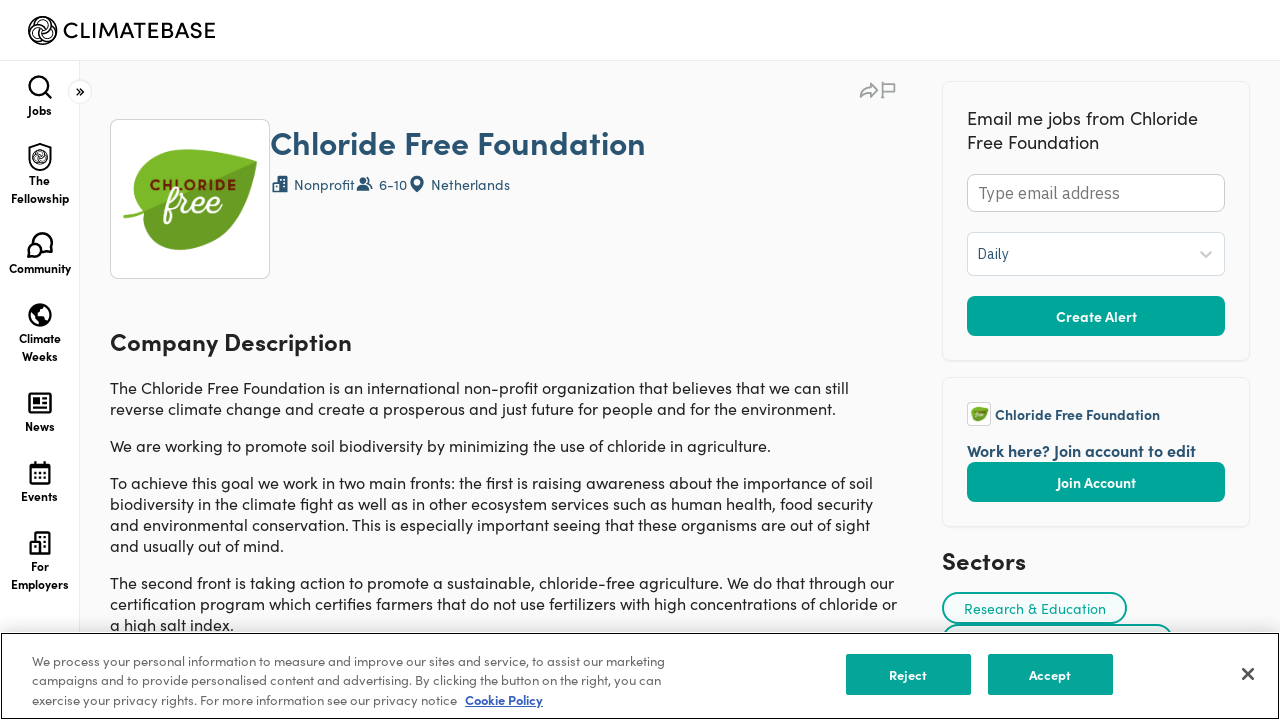

--- FILE ---
content_type: text/html; charset=utf-8
request_url: https://jobs.climatebase.org/company/20839/chloride-free-foundation
body_size: 22955
content:
<!DOCTYPE html><html lang="en"><head><meta charSet="utf-8"/><meta name="viewport" content="width=device-width, height=device-height, initial-scale=1.0, maximum-scale=1.0"/><title>Chloride Free Foundation | Climatebase</title><meta name="keywords" content="green jobs, cleantech, green startups, cleantech jobs, climate change jobs, climate change solutions, climate jobs, climate careers"/><meta property="og:type" content="website"/><meta property="og:site_name" content="Climatebase.org"/><meta property="og:title" content="Chloride Free Foundation | Climatebase"/><meta name="twitter:card" content="summary_large_image"/><meta name="google-site-verification" content="14L9poHNTvY37HmHI_AC8gSSe_anJRzKbrB3NM7XGcc"/><link rel="apple-touch-icon" sizes="180x180" href="/apple-touch-icon.png"/><link rel="icon" type="image/png" sizes="32x32" href="/favicon-32x32.png"/><link rel="icon" type="image/png" sizes="16x16" href="/favicon-16x16.png"/><link rel="manifest" href="/site.webmanifest"/><meta name="msapplication-TileColor" content="#da532c"/><meta name="theme-color" content="#ffffff"/><link rel="canonical" href="https://climatebase.org/company/1131015/chloride-free-foundation"/><meta property="og:image" content="https://climatebaseuserstorage.s3-us-west-1.amazonaws.com/photos/f2c159b3-2689-433a-8c3f-bda6e07e0ed5-Selo-Chloride-Free.webp"/><meta name="twitter:image" content="https://climatebaseuserstorage.s3-us-west-1.amazonaws.com/photos/f2c159b3-2689-433a-8c3f-bda6e07e0ed5-Selo-Chloride-Free.webp"/><meta name="twitter:description" content="The Chloride Free Foundation is an international non-profit organization that believes that we can still reverse climate change and create a prosperous and just future for people and for the environment. We are working to promote soil biodiversity by minimizing the use of chloride in agriculture. To achieve this goal we work in two main fronts: the first is raising awareness about the importance of soil biodiversity in the climate fight as well as in other ecosystem services such as human health, food security and environmental conservation. This is especially important seeing that these organisms are out of sight and usually out of mind. The second front is taking action to promote a sustainable, chloride-free agriculture. We do that through our certification program which certifies farmers that do not use fertilizers with high concentrations of chloride or a high salt index."/><meta property="og:url" content="https://climatebase.org/company/1131015/chloride-free-foundation"/><meta name="description" content="The Chloride Free Foundation is an international non-profit organization that believes that we can still reverse climate change and create a prosperous and just future for people and for the environment. We are working to promote soil biodiversity by minimizing the use of chloride in agriculture. To achieve this goal we work in two main fronts: the first is raising awareness about the importance of soil biodiversity in the climate fight as well as in other ecosystem services such as human health, food security and environmental conservation. This is especially important seeing that these organisms are out of sight and usually out of mind. The second front is taking action to promote a sustainable, chloride-free agriculture. We do that through our certification program which certifies farmers that do not use fertilizers with high concentrations of chloride or a high salt index."/><meta property="og:description" content="The Chloride Free Foundation is an international non-profit organization that believes that we can still reverse climate change and create a prosperous and just future for people and for the environment. We are working to promote soil biodiversity by minimizing the use of chloride in agriculture. To achieve this goal we work in two main fronts: the first is raising awareness about the importance of soil biodiversity in the climate fight as well as in other ecosystem services such as human health, food security and environmental conservation. This is especially important seeing that these organisms are out of sight and usually out of mind. The second front is taking action to promote a sustainable, chloride-free agriculture. We do that through our certification program which certifies farmers that do not use fertilizers with high concentrations of chloride or a high salt index."/><script type="application/ld+json">{"@context":"http://schema.org","@type":"Organization","name":"Climatebase","legalName":"Climatebase, Inc.","description":"The platform for climate action. Explore jobs and the organizations shaping our climate-positive future.","foundingDate":"2020","url":"https://climatebase.org","mainEntityOfPage":{"@type":"WebPage","@id":"https://climatebase.org"},"email":"team@climatebase.org","logo":"https://climatebase.org/static/images/climatebase-logo-color.png","address":{"@type":"PostalAddress","streetAddress":"1 Lakeside Drive","addressLocality":"Oakland","addressRegion":"CA","postalCode":"94612","addressCountry":"United States"},"sameAs":["https://www.facebook.com/climatebase/","https://twitter.com/climatebase","https://www.linkedin.com/company/climatebase"]}</script><meta name="next-head-count" content="23"/><script src="https://cdn.cookielaw.org/scripttemplates/otSDKStub.js" type="text/javascript" charSet="UTF-8" data-domain-script="019ab84a-623a-7b1f-876b-9cb3a2df791e"></script><script type="text/javascript">function OptanonWrapper() { }</script><link rel="preconnect" href="https://fonts.gstatic.com" crossorigin="anonymous"/><link rel="preconnect" crossorigin="anonymous" data-href="https://use.typekit.net"/><link rel="preconnect" href="https://use.typekit.net" crossorigin /><link rel="preconnect" href="https://fonts.gstatic.com" crossorigin /><link rel="preload" href="https://cdn.climatebase.org/next-build/c4e7f5b-20260126172320/_next/static/css/5b5d24343d1ea11a.css" as="style"/><link rel="stylesheet" href="https://cdn.climatebase.org/next-build/c4e7f5b-20260126172320/_next/static/css/5b5d24343d1ea11a.css" data-n-g=""/><link rel="preload" href="https://cdn.climatebase.org/next-build/c4e7f5b-20260126172320/_next/static/css/500cae9c229a183e.css" as="style"/><link rel="stylesheet" href="https://cdn.climatebase.org/next-build/c4e7f5b-20260126172320/_next/static/css/500cae9c229a183e.css" data-n-p=""/><link rel="preload" href="https://cdn.climatebase.org/next-build/c4e7f5b-20260126172320/_next/static/css/1a1e404314f4c657.css" as="style"/><link rel="stylesheet" href="https://cdn.climatebase.org/next-build/c4e7f5b-20260126172320/_next/static/css/1a1e404314f4c657.css" data-n-p=""/><noscript data-n-css=""></noscript><script defer="" nomodule="" src="https://cdn.climatebase.org/next-build/c4e7f5b-20260126172320/_next/static/chunks/polyfills-42372ed130431b0a.js"></script><script src="https://cdn.climatebase.org/next-build/c4e7f5b-20260126172320/_next/static/chunks/webpack-f5528a5ce2d2a4b6.js" defer=""></script><script src="https://cdn.climatebase.org/next-build/c4e7f5b-20260126172320/_next/static/chunks/framework-22c76c6e1a554a8b.js" defer=""></script><script src="https://cdn.climatebase.org/next-build/c4e7f5b-20260126172320/_next/static/chunks/main-6da6257ab4ae3dad.js" defer=""></script><script src="https://cdn.climatebase.org/next-build/c4e7f5b-20260126172320/_next/static/chunks/pages/_app-7c7dc20288347328.js" defer=""></script><script src="https://cdn.climatebase.org/next-build/c4e7f5b-20260126172320/_next/static/chunks/ea88be26-65b24ed3a7f9e323.js" defer=""></script><script src="https://cdn.climatebase.org/next-build/c4e7f5b-20260126172320/_next/static/chunks/252f366e-3adc102dafb88f4c.js" defer=""></script><script src="https://cdn.climatebase.org/next-build/c4e7f5b-20260126172320/_next/static/chunks/1bfc9850-0e9296a687e662b2.js" defer=""></script><script src="https://cdn.climatebase.org/next-build/c4e7f5b-20260126172320/_next/static/chunks/69260-d40839063cddd7cc.js" defer=""></script><script src="https://cdn.climatebase.org/next-build/c4e7f5b-20260126172320/_next/static/chunks/22424-eeb3f2543f82eae7.js" defer=""></script><script src="https://cdn.climatebase.org/next-build/c4e7f5b-20260126172320/_next/static/chunks/83253-8d63bd81c239c894.js" defer=""></script><script src="https://cdn.climatebase.org/next-build/c4e7f5b-20260126172320/_next/static/chunks/41664-97c71784feb2e6c8.js" defer=""></script><script src="https://cdn.climatebase.org/next-build/c4e7f5b-20260126172320/_next/static/chunks/56520-8cc920444d7bac4e.js" defer=""></script><script src="https://cdn.climatebase.org/next-build/c4e7f5b-20260126172320/_next/static/chunks/39426-6c6918de6051185a.js" defer=""></script><script src="https://cdn.climatebase.org/next-build/c4e7f5b-20260126172320/_next/static/chunks/24434-13d631147160fba0.js" defer=""></script><script src="https://cdn.climatebase.org/next-build/c4e7f5b-20260126172320/_next/static/chunks/75027-2bf39090a3776791.js" defer=""></script><script src="https://cdn.climatebase.org/next-build/c4e7f5b-20260126172320/_next/static/chunks/31468-37d53884a6c4dd89.js" defer=""></script><script src="https://cdn.climatebase.org/next-build/c4e7f5b-20260126172320/_next/static/chunks/59724-3517a51ed8565dfa.js" defer=""></script><script src="https://cdn.climatebase.org/next-build/c4e7f5b-20260126172320/_next/static/chunks/24955-885e639dea4feff4.js" defer=""></script><script src="https://cdn.climatebase.org/next-build/c4e7f5b-20260126172320/_next/static/chunks/8849-421616e6257412f6.js" defer=""></script><script src="https://cdn.climatebase.org/next-build/c4e7f5b-20260126172320/_next/static/chunks/29238-2446b08e419b8edd.js" defer=""></script><script src="https://cdn.climatebase.org/next-build/c4e7f5b-20260126172320/_next/static/chunks/6358-d9c15173c190101c.js" defer=""></script><script src="https://cdn.climatebase.org/next-build/c4e7f5b-20260126172320/_next/static/chunks/38058-0fe62279cb35343b.js" defer=""></script><script src="https://cdn.climatebase.org/next-build/c4e7f5b-20260126172320/_next/static/chunks/67941-8db0e843898b422c.js" defer=""></script><script src="https://cdn.climatebase.org/next-build/c4e7f5b-20260126172320/_next/static/chunks/75659-3f0b46b0566eace6.js" defer=""></script><script src="https://cdn.climatebase.org/next-build/c4e7f5b-20260126172320/_next/static/chunks/5066-573413e11cbb4f97.js" defer=""></script><script src="https://cdn.climatebase.org/next-build/c4e7f5b-20260126172320/_next/static/chunks/43367-9d669d4a8453ede5.js" defer=""></script><script src="https://cdn.climatebase.org/next-build/c4e7f5b-20260126172320/_next/static/chunks/45301-e8ec1cc2d4cb5404.js" defer=""></script><script src="https://cdn.climatebase.org/next-build/c4e7f5b-20260126172320/_next/static/chunks/91196-3a50df877c3926fd.js" defer=""></script><script src="https://cdn.climatebase.org/next-build/c4e7f5b-20260126172320/_next/static/chunks/pages/company/%5B...company%5D-424e2c865714c355.js" defer=""></script><script src="https://cdn.climatebase.org/next-build/c4e7f5b-20260126172320/_next/static/c4e7f5b-20260126172320/_buildManifest.js" defer=""></script><script src="https://cdn.climatebase.org/next-build/c4e7f5b-20260126172320/_next/static/c4e7f5b-20260126172320/_ssgManifest.js" defer=""></script><style data-styled="" data-styled-version="6.3.8">:root{--primary:#222222;--secondary:#222222;--white:#FFFFFF;--black:#000000;--text:#000000;--disable:#98A2B3;--gradient-25:linear-gradient(90deg, #2b8fba 0%, #36b8c1 50%, #389e14 100%);--gradient-50:linear-gradient(90deg,rgba(43, 143, 186, 0.08) 0%,rgba(54, 184, 193, 0.08) 50%,rgba(56, 158, 20, 0.08) 100%),#FFF;--gradient-75:linear-gradient(90deg,rgba(255, 255, 255, 0) 0%,rgba(255, 255, 255, 0.4) 50%,rgba(255, 255, 255, 0) 100%);--gray-25:#FCFCFD;--gray-50:#F9FAFB;--gray-100:#F2F4F7;--gray-200:#EAECF0;--gray-300:#D0D5DD;--gray-400:#98A2B3;--gray-500:#667085;--gray-600:#475467;--gray-700:#344054;--gray-800:#222222;--gray-900:#101828;--brandNew-25:#F6FCFC;--brandNew-50:#E8F4F3;--brandNew-100:#D5EBE9;--brandNew-200:#A1D5D1;--brandNew-300:#70B8B3;--brandNew-400:#50B5AD;--brandNew-500:#00A699;--brandNew-600:#32958D;--brandNew-700:#226F69;--brandNew-800:#163A37;--brandNew-900:#0C211F;--brand-25:#F6FAFB;--brand-50:#ECF6F7;--brand-100:#DAECF0;--brand-200:#B4D9E0;--brand-300:#8FC7D1;--brand-400:#69B4C1;--brand-500:#44A1B2;--brand-600:#36818E;--brand-700:#29616B;--brand-800:#1B4047;--brand-900:#0E2024;--error-25:#FFFBFA;--error-50:#FEF3F2;--error-100:#FEE4E2;--error-200:#FECDCA;--error-300:#FDA29B;--error-400:#F97066;--error-500:#F04438;--error-600:#D92D20;--error-700:#B42318;--error-800:#912018;--error-900:#7A271A;--warning-25:#FFFCF5;--warning-50:#FFFAEB;--warning-100:#FEF0C7;--warning-200:#FEDF89;--warning-300:#FEC84B;--warning-400:#FDB022;--warning-500:#F79009;--warning-600:#DC6803;--warning-700:#B54708;--warning-800:#93370D;--warning-900:#7A2E0E;--success-25:#F6FEF9;--success-50:#ECFDF3;--success-100:#D1FADF;--success-200:#A6F4C5;--success-300:#6CE9A6;--success-400:#32D583;--success-500:#12B76A;--success-600:#039855;--success-700:#027A48;--success-800:#05603A;--success-900:#054F31;--blue-25:#F5FAFF;--blue-50:#EFF8FF;--blue-100:#D1E9FF;--blue-200:#B2DDFF;--blue-300:#84CAFF;--blue-400:#53B1FD;--blue-500:#2E90FA;--blue-600:#1570EF;--blue-700:#175CD3;--blue-800:#1849A9;--blue-900:#194185;--pink-25:#FEFAFF;--pink-50:#FDF4FF;--pink-100:#FBE8FF;--pink-200:#F6D0FE;--pink-300:#EEAAFD;--pink-400:#E478FA;--pink-500:#D444F1;--pink-600:#BA24D5;--pink-700:#9F1AB1;--pink-800:#821890;--pink-900:#6F1877;--custom-5:#2b8fba;--custom-10:#e8f4f3;--custom-15:#f9f9f9;--custom-20:#55879C;--custom-25:#f04438;--custom-30:#2b5472;--custom-35:#55879c;--custom-40:#fafafa;--custom-45:#eaeef1;--custom-50:#DDECF0;--custom-55:#182237;--custom-60:#ff66c4;--custom-65:#95ff84;--custom-70:#143ffa;--custom-75:#172336;--custom-80:#1F28CD;--custom-85:#070461;--custom-90:#1EC099;--custom-95:#D1D7E2;--custom-100:#36b8c1;--custom-105:#389e14;--custom-110:#dbdee5;--custom-115:#E0E3E9;--custom-120:#F1F3F4;--custom-125:#0057ff;--custom-130:#9ca3af;--custom-135:#6b7280;--custom-140:#eaecf0;--custom-145:#fffaeb;--custom-150:#F1A544;--font-size-xxs:0.625rem;--font-size-xs:0.75rem;--font-size-sm:0.875rem;--font-size-md:1rem;--font-size-lg:1.125rem;--font-size-xl:1.25rem;--font-size-2xl:1.5rem;--font-size-3xl:2rem;--font-size-4xl:2.25rem;--font-size-5xl:3rem;--font-size-6xl:3.75rem;--font-size-7xl:4.5rem;--font-size-8xl:5rem;--font-weight-regular:400;--font-weight-medium:500;--font-weight-semibold:700;--font-weight-bold:800;--z-index-base:0;--z-index-draggable:999;--z-index-dropdown:1000;--z-index-sticky:1100;--z-index-fixed:1200;--z-index-modal-backdrop:1300;--z-index-modal:1400;--z-index-popover:1500;--z-index-tooltip:1600;--font-family-sofia:"sofia-pro";--font-family-ibm:"IBM Plex Sans";--line-height-x-xxs:14px;--line-height-xxs:16px;--line-height-xs:18px;--line-height-sm:20px;--line-height-md:24px;--line-height-lg:28px;--line-height-xl:30px;--line-height-2xl:32px;--line-height-3xl:38px;--line-height-4xl:44px;--line-height-5xl:60px;--line-height-6xl:72px;--line-height-7xl:86px;--radius-none:0;--radius-sm:0.25rem;--radius-md:0.5rem;--radius-lg:0.75rem;--radius-xl:1rem;--radius-full:9999px;--box-shadow-xs:0px 1px 2px 0px rgba(16,24,40,0.05);--box-shadow-sm:0px 1px 2px 0px rgba(16,24,40,0.06),0px 1px 3px 0px rgba(16,24,40,0.10);--box-shadow-md:0px 2px 4px -2px rgba(16,24,40,0.06),0px 4px 8px -2px rgba(16,24,40,0.10);--box-shadow-lg:0px 4px 6px -2px rgba(16,24,40,0.03),0px 12px 16px -4px rgba(16,24,40,0.08);--box-shadow-xl:0px 8px 8px -4px rgba(16,24,40,0.03),0px 20px 24px -4px rgba(16,24,40,0.08);--box-shadow-2xl:0px 24px 48px -12px rgba(16,24,40,0.18);--box-shadow-3xl:0px 32px 64px -12px rgba(16,24,40,0.14);--box-shadow-custom-5:0px 8px 20px 0px rgba(43,84,114,0.04);--box-shadow-custom-10:0px 4px 24px 0px rgba(43,84,114,0.08);--breakpoint-small-mobile:420px;--breakpoint-mobile:375px;--breakpoint-tablet:768px;--breakpoint-laptop:1440px;--breakpoint-desktop:1920px;}/*!sc*/
html{height:100%;}/*!sc*/
html{scroll-behavior:smooth;height:100%;}/*!sc*/
body{height:100%;margin:0!important;font-family:sofia-pro,sans-serif;}/*!sc*/
.base-ui{isolation:isolate;}/*!sc*/
*{box-sizing:border-box;}/*!sc*/
a{text-decoration:none;}/*!sc*/
.grecaptcha-badge{display:none!important;}/*!sc*/
iframe[name='intercom-banner-survey-frame']{bottom:50%!important;}/*!sc*/
@media (max-width:991.98px){.intercom-lightweight-app-launcher{display:none!important;}.intercom-dfosxs{display:none!important;}iframe[name='intercom-notifications-frame']{display:none!important;}}/*!sc*/
.Toastify__toast-container{width:unset;padding-left:16px;padding-right:16px;}/*!sc*/
.toggle-container{display:flex;align-items:center;white-space:nowrap;gap:8px;}/*!sc*/
.toggle-reverse{width:fit-content;flex-direction:row-reverse;}/*!sc*/
.toggle-text-disabled::before{content:'';position:absolute;top:0;left:0;right:0;bottom:0;background:var(--white);z-index:-1;}/*!sc*/
.toggle-label-text{width:fit-content;color:var(--text);cursor:pointer;display:flex;align-items:center;}/*!sc*/
.toggle-text-disabled{cursor:not-allowed;color:var(--disable);}/*!sc*/
.toggle-text-xs{font-size:0.75rem;line-height:normal;font-family:sofia-pro,sans-serif;font-weight:400;}/*!sc*/
.toggle-text-sm{font-size:0.875rem;line-height:normal;font-family:sofia-pro,sans-serif;font-weight:400;}/*!sc*/
.toggle-text-md{font-size:1rem;line-height:normal;font-family:sofia-pro,sans-serif;font-weight:400;}/*!sc*/
.toggle-text-lg{font-size:1.125rem;line-height:normal;font-family:sofia-pro,sans-serif;font-weight:400;}/*!sc*/
.toggle-label{position:relative;display:inline-block;cursor:pointer;display:flex;align-items:center;white-space:nowrap;}/*!sc*/
.toggle-label.disabled{cursor:not-allowed;}/*!sc*/
.toggle-input{opacity:0;width:0;height:0;margin:0;}/*!sc*/
.toggle-slider{position:absolute;top:0;left:0;right:0;bottom:0;background-color:var(--gray-200);transition:background-color 0.4s ease;border-radius:3.4em;}/*!sc*/
.toggle-input:not(:checked)+.toggle-slider{transition-delay:0.4s;}/*!sc*/
.toggle-slider:before{position:absolute;content:"";background-color:var(--white);transition:transform 0.4s ease,background-color 0.4s ease;border-radius:50%;box-shadow:0px 2.857px 5.714px 0px rgba(43,84,114,0.12);}/*!sc*/
.toggle-xs .toggle-slider:before{left:0.15em;bottom:0.14em;}/*!sc*/
.toggle-sm .toggle-slider:before{left:0.2em;bottom:0.14em;}/*!sc*/
.toggle-md .toggle-slider:before{left:0.2em;bottom:0.14em;}/*!sc*/
.toggle-lg .toggle-slider:before{left:0.18em;bottom:0.14em;}/*!sc*/
.toggle-input:checked+.toggle-slider{background-color:var(--brandNew-500);}/*!sc*/
.toggle-xs .toggle-input:checked+.toggle-slider:before{transform:translateX(calc(100% - 0.05em));}/*!sc*/
.toggle-sm .toggle-input:checked+.toggle-slider:before{transform:translateX(calc(100% - 0.10em));}/*!sc*/
.toggle-md .toggle-input:checked+.toggle-slider:before{transform:translateX(calc(100% - 0.10em));}/*!sc*/
.toggle-lg .toggle-input:checked+.toggle-slider:before{transform:translateX(calc(100% - 0.05em));}/*!sc*/
.toggle-input:focus-visible+.toggle-slider{outline:1px solid var(--brandNew-500);outline-offset:1px;transition:0s;}/*!sc*/
.toggle-input:disabled+.toggle-slider{pointer-events:none;background:var(--gray-200);}/*!sc*/
.toggle-xs{width:28px;height:16px;}/*!sc*/
.toggle-xs .toggle-slider:before{width:12px;height:12px;}/*!sc*/
.toggle-sm{width:36px;height:20px;}/*!sc*/
.toggle-sm .toggle-slider:before{width:16px;height:16px;}/*!sc*/
.toggle-md{width:44px;height:24px;}/*!sc*/
.toggle-md .toggle-slider:before{width:20px;height:20px;}/*!sc*/
.toggle-lg{width:52px;height:28px;}/*!sc*/
.toggle-lg .toggle-slider:before{width:24px;height:24px;}/*!sc*/
.checkbox-input{position:absolute;opacity:0;margin:0;}/*!sc*/
.checkbox-label{position:relative;cursor:pointer;padding:0;}/*!sc*/
.checkbox-input-sm:before{content:'';display:inline-block;vertical-align:text-top;background:white;border:1px solid var(--gray-300);border-radius:4.8px;transition:border-color 0.3s ease,background-color 0.3s ease;}/*!sc*/
.checkbox-input-md:before{content:'';display:inline-block;vertical-align:text-top;background:white;border:1px solid var(--gray-300);border-radius:6px;transition:border-color 0.3s ease,background-color 0.3s ease;}/*!sc*/
.checkbox-input-lg:before{content:'';display:inline-block;vertical-align:text-top;background:white;border:1px solid var(--gray-300);border-radius:7.2px;transition:border-color 0.3s ease,background-color 0.3s ease;}/*!sc*/
.checkbox-input-sm.checkbox-label:before{width:14px;height:14px;margin-right:8px;margin-top:2px;}/*!sc*/
.checkbox-input-md.checkbox-label:before{width:18px;height:18px;margin-right:8px;margin-top:2px;}/*!sc*/
.checkbox-input-lg.checkbox-label:before{width:22px;height:22px;margin-right:8px;margin-top:2px;}/*!sc*/
.checkbox-label:hover:before{border-color:var(--brandNew-500);}/*!sc*/
.checkbox-input:focus-visible+.checkbox-label:before{outline:1px solid var(--brandNew-500);outline-offset:1px;}/*!sc*/
.checkbox-input:checked+.checkbox-label:before{background:var(--brandNew-500);border-color:var(--brandNew-500);}/*!sc*/
.checkbox-input:disabled+.checkbox-label{color:var(--disable);cursor:not-allowed;}/*!sc*/
.checkbox-input:checked:disabled+.checkbox-label:before{background:var(--gray-300);border-color:var(--gray-300);}/*!sc*/
.checkbox-input:disabled+.checkbox-label:before{border-color:var(--gray-300);cursor:not-allowed;}/*!sc*/
.checkbox-input:disabled+.checkbox-input:checked+.checkbox-label:before{border-color:var(--gray-300);background-color:var(--gray-300);cursor:not-allowed;}/*!sc*/
.checkbox-input:checked+.checkbox-input-sm:after{content:'';position:absolute;top:0px;left:0px;width:16px;height:16px;background-image:url('data:image/svg+xml,<svg xmlns="http://www.w3.org/2000/svg" width="24" height="24" viewBox="0 0 24 24" fill="none"><path fillRule="evenodd" clip-rule="evenodd" d="M20.0485 6.35147C20.5171 6.8201 20.5171 7.5799 20.0485 8.04853L10.4485 17.6485C9.97988 18.1172 9.22008 18.1172 8.75145 17.6485L3.95145 12.8485C3.48282 12.3799 3.48282 11.6201 3.95145 11.1515C4.42008 10.6828 5.17987 10.6828 5.6485 11.1515L9.59998 15.1029L18.3514 6.35147C18.8201 5.88284 19.5799 5.88284 20.0485 6.35147Z" fill="white"/></svg>');background-size:cover;background-repeat:no-repeat;margin-top:2px;}/*!sc*/
.checkbox-input:checked+.checkbox-input-md:after{content:'';position:absolute;top:0px;left:0px;width:20px;height:20px;background-image:url('data:image/svg+xml,<svg xmlns="http://www.w3.org/2000/svg" width="24" height="24" viewBox="0 0 24 24" fill="none"><path fillRule="evenodd" clip-rule="evenodd" d="M20.0485 6.35147C20.5171 6.8201 20.5171 7.5799 20.0485 8.04853L10.4485 17.6485C9.97988 18.1172 9.22008 18.1172 8.75145 17.6485L3.95145 12.8485C3.48282 12.3799 3.48282 11.6201 3.95145 11.1515C4.42008 10.6828 5.17987 10.6828 5.6485 11.1515L9.59998 15.1029L18.3514 6.35147C18.8201 5.88284 19.5799 5.88284 20.0485 6.35147Z" fill="white"/></svg>');background-size:cover;background-repeat:no-repeat;margin-top:2px;}/*!sc*/
.checkbox-input:checked+.checkbox-input-lg:after{content:'';position:absolute;top:0px;left:0px;width:24px;height:24px;background-image:url('data:image/svg+xml,<svg xmlns="http://www.w3.org/2000/svg" width="24" height="24" viewBox="0 0 24 24" fill="none"><path fillRule="evenodd" clip-rule="evenodd" d="M20.0485 6.35147C20.5171 6.8201 20.5171 7.5799 20.0485 8.04853L10.4485 17.6485C9.97988 18.1172 9.22008 18.1172 8.75145 17.6485L3.95145 12.8485C3.48282 12.3799 3.48282 11.6201 3.95145 11.1515C4.42008 10.6828 5.17987 10.6828 5.6485 11.1515L9.59998 15.1029L18.3514 6.35147C18.8201 5.88284 19.5799 5.88284 20.0485 6.35147Z" fill="white"/></svg>');background-size:cover;background-repeat:no-repeat;margin-top:2px;}/*!sc*/
.checkbox-input:disabled+.checkbox-input:checked+.checkbox-input-sm:after{content:'';position:absolute;top:0px;left:0px;width:16px;height:16px;background-image:url('data:image/svg+xml,<svg xmlns="http://www.w3.org/2000/svg" width="24" height="24" viewBox="0 0 24 24" fill="none"><path fillRule="evenodd" clip-rule="evenodd" d="M20.0485 6.35147C20.5171 6.8201 20.5171 7.5799 20.0485 8.04853L10.4485 17.6485C9.97988 18.1172 9.22008 18.1172 8.75145 17.6485L3.95145 12.8485C3.48282 12.3799 3.48282 11.6201 3.95145 11.1515C4.42008 10.6828 5.17987 10.6828 5.6485 11.1515L9.59998 15.1029L18.3514 6.35147C18.8201 5.88284 19.5799 5.88284 20.0485 6.35147Z" fill="white"/></svg>');background-size:cover;background-repeat:no-repeat;margin-top:2px;}/*!sc*/
.checkbox-input:disabled+.checkbox-input-sm:after{content:'';position:absolute;top:0px;left:0px;width:16px;height:16px;margin-top:2px;}/*!sc*/
.checkbox-input:disabled+.checkbox-input-md:after{content:'';position:absolute;top:0px;left:0px;width:20px;height:20px;margin-top:2px;}/*!sc*/
.checkbox-input:disabled+.checkbox-input:checked+.checkbox-input-md:after{content:'';position:absolute;top:0px;left:0px;width:20px;height:20px;background-image:url('data:image/svg+xml,<svg xmlns="http://www.w3.org/2000/svg" width="24" height="24" viewBox="0 0 24 24" fill="none"><path fillRule="evenodd" clip-rule="evenodd" d="M20.0485 6.35147C20.5171 6.8201 20.5171 7.5799 20.0485 8.04853L10.4485 17.6485C9.97988 18.1172 9.22008 18.1172 8.75145 17.6485L3.95145 12.8485C3.48282 12.3799 3.48282 11.6201 3.95145 11.1515C4.42008 10.6828 5.17987 10.6828 5.6485 11.1515L9.59998 15.1029L18.3514 6.35147C18.8201 5.88284 19.5799 5.88284 20.0485 6.35147Z" fill="white"/></svg>');background-size:cover;background-repeat:no-repeat;margin-top:2px;}/*!sc*/
.checkbox-input:disabled+.checkbox-input-lg:after{content:'';position:absolute;top:0px;left:0px;width:24px;height:24px;margin-top:2px;}/*!sc*/
.checkbox-input:disabled+.checkbox-input:checked+.checkbox-input-lg:after{content:'';position:absolute;top:0px;left:0px;width:24px;height:24px;background-image:url('data:image/svg+xml,<svg xmlns="http://www.w3.org/2000/svg" width="24" height="24" viewBox="0 0 24 24" fill="none"><path fillRule="evenodd" clip-rule="evenodd" d="M20.0485 6.35147C20.5171 6.8201 20.5171 7.5799 20.0485 8.04853L10.4485 17.6485C9.97988 18.1172 9.22008 18.1172 8.75145 17.6485L3.95145 12.8485C3.48282 12.3799 3.48282 11.6201 3.95145 11.1515C4.42008 10.6828 5.17987 10.6828 5.6485 11.1515L9.59998 15.1029L18.3514 6.35147C18.8201 5.88284 19.5799 5.88284 20.0485 6.35147Z" fill="white"/></svg>');background-size:cover;background-repeat:no-repeat;margin-top:2px;}/*!sc*/
.checkbox-input-sm{font-size:0.875rem;line-height:normal;font-family:sofia-pro,sans-serif;font-weight:400;}/*!sc*/
.checkbox-input-md{font-size:1rem;line-height:normal;font-family:sofia-pro,sans-serif;font-weight:400;}/*!sc*/
.checkbox-input-lg{font-size:1.125rem;line-height:normal;font-family:sofia-pro,sans-serif;font-weight:400;}/*!sc*/
.radio-input{height:0;width:0;opacity:0;z-index:-1;margin:0;}/*!sc*/
.radio-label{position:relative;display:flex;align-items:center;gap:8px;cursor:pointer;}/*!sc*/
.without-radio-label{gap:0px;}/*!sc*/
.radio-label.disabled{cursor:not-allowed;}/*!sc*/
.radio-indicator{border:1px solid var(--gray-300);border-radius:50%;position:absolute;}/*!sc*/
.radio-indicator::after{content:"";position:absolute;display:none;border-radius:50%;}/*!sc*/
.radio-indicator.radio-indicator-sm{width:16px;height:16px;}/*!sc*/
.radio-indicator.radio-indicator-sm::after{width:6px;height:6px;top:50%;left:50%;transform:translate(-50%,-50%);}/*!sc*/
.radio-indicator.radio-indicator-md{width:20px;height:20px;}/*!sc*/
.radio-indicator.radio-indicator-md::after{width:8px;height:8px;top:50%;left:50%;transform:translate(-50%,-50%);}/*!sc*/
.radio-indicator.radio-indicator-lg{width:24px;height:24px;}/*!sc*/
.radio-indicator.radio-indicator-lg::after{width:10px;height:10px;top:50%;left:50%;transform:translate(-50%,-50%);}/*!sc*/
.radio-input:checked+.radio-indicator::after{display:block;border:1px solid var(--brandNew-500);background-color:var(--brandNew-500);}/*!sc*/
.radio-input:checked:disabled+.radio-indicator::after{display:block;border:1px solid var(--disable);background-color:var(--disable);cursor:not-allowed;}/*!sc*/
.radio-input:disabled+.radio-indicator{cursor:not-allowed;color:var(--disable);}/*!sc*/
.radio-label-sm{font-size:0.875rem;line-height:normal;font-family:sofia-pro,sans-serif;font-weight:400;}/*!sc*/
.radio-label-md{font-size:1rem;line-height:normal;font-family:sofia-pro,sans-serif;font-weight:400;}/*!sc*/
.radio-label-lg{font-size:1.125rem;line-height:normal;font-family:sofia-pro,sans-serif;font-weight:400;}/*!sc*/
.radio-label-icon{display:flex;align-items:center;margin-right:4px;}/*!sc*/
.radio-label-text{display:flex;align-items:center;}/*!sc*/
.radio-label-text-sm{margin-left:24px;}/*!sc*/
.radio-label-text-md{margin-left:28px;}/*!sc*/
.radio-label-text-lg{margin-left:32px;}/*!sc*/
.radio-label-text-sm.disabled,.radio-label-text-md.disabled,.radio-label-text-lg.disabled{color:var(--gray-500);}/*!sc*/
.button{position:relative;border:none;background:transparent;padding:0px;display:flex;align-items:center;justify-content:center;cursor:pointer;gap:6px;transition:opacity 0.2s;}/*!sc*/
.button.button__loading{color:transparent!important;}/*!sc*/
.button.button__loading::after{content:"";position:absolute;width:16px;height:16px;top:50%;left:50%;margin-top:-10px;margin-left:-10px;border:2px solid rgba(255,255,255,0.1);border-top-color:currentColor;border-radius:50%;animation:button-loading-spinner 0.8s linear infinite;}/*!sc*/
@keyframes button-loading-spinner{from{transform:rotate(0turn);}to{transform:rotate(1turn);}}/*!sc*/
.button-filled.button-primary.button__loading::after{border:2px solid rgba(255,255,255,0.1);border-top-color:white;}/*!sc*/
.button-ghost.button-primary.button__loading::after,.button-outlined.button-primary.button__loading::after{border:2px solid rgba(49,185,175,0.2);border-top-color:var(--brandNew-500);}/*!sc*/
.button.button__loading:disabled::after{border:2px solid rgba(255,255,255,0.1);border-top-color:var(--gray-400);}/*!sc*/
.button-icon-left{display:flex;align-items:center;justify-content:center;}/*!sc*/
.button-icon-right{display:flex;align-items:center;justify-content:center;}/*!sc*/
.button-icon-left svg,.button-icon-right svg{fill:currentColor;stroke:currentColor;}/*!sc*/
.button:disabled{cursor:not-allowed;}/*!sc*/
.button-filled.button-primary{background:var(--brandNew-500);color:white;transition:background-color 0.3s ease;}/*!sc*/
.button-filled.button-primary:hover{background:#31B9AF;}/*!sc*/
.button-filled.button-primary:focus-visible{outline:1px solid var(--brandNew-500);outline-offset:1px;}/*!sc*/
.button-filled.button-primary:disabled{background:var(--gray-300);color:var(--gray-400);}/*!sc*/
.button-ghost.button-primary{background:transparent;color:var(--brandNew-500);transition:background-color 0.3s ease;}/*!sc*/
.button-ghost.button-primary:hover{background:var(--brand-25);}/*!sc*/
.button-ghost.button-primary:focus-visible{background:var(--brand-25);outline:none;}/*!sc*/
.button-ghost.button-primary:disabled{background:transparent;color:var(--gray-400);}/*!sc*/
.button-outlined.button-primary{background:transparent;color:var(--brandNew-500);border:1px solid var(--brandNew-500);transition:background-color 0.3s ease;}/*!sc*/
.button-outlined.button-primary:hover{background:var(--brand-25);}/*!sc*/
.button-outlined.button-primary:focus-visible{outline:1px solid var(--brandNew-500);outline-offset:1px;}/*!sc*/
.button-outlined.button-primary:disabled{background:transparent;color:var(--gray-300);border:1px solid var(--gray-300);}/*!sc*/
.button-size-xs{height:28px;width:fit-content;min-width:114px;padding:0px 8px;font-size:0.75rem;line-height:18px;font-family:sofia-pro,sans-serif;font-weight:700;}/*!sc*/
.button-size-sm{height:32px;width:fit-content;min-width:134px;padding:0px 12px;font-size:0.875rem;line-height:18px;font-family:sofia-pro,sans-serif;font-weight:700;}/*!sc*/
.button-size-md{height:40px;width:fit-content;min-width:148px;padding:0px 14px;font-size:0.875rem;line-height:20px;font-family:sofia-pro,sans-serif;font-weight:700;}/*!sc*/
.button-size-lg{height:48px;width:fit-content;min-width:168px;padding:0px 16.5px;font-size:1rem;line-height:24px;font-family:sofia-pro,sans-serif;font-weight:700;}/*!sc*/
.button-size-xs.button-full{width:100%;}/*!sc*/
.button-size-sm.button-full{width:100%;}/*!sc*/
.button-size-md.button-full{width:100%;}/*!sc*/
.button-size-lg.button-full{width:100%;}/*!sc*/
.button-size-xl.button-full{width:100%;}/*!sc*/
.button-size-xs.button-error{border:1px solid var(--error-500);color:var(--error-500);}/*!sc*/
.button-size-sm.button-error{border:1px solid var(--error-500);color:var(--error-500);}/*!sc*/
.button-size-md.button-error{border:1px solid var(--error-500);color:var(--error-500);}/*!sc*/
.button-size-lg.button-error{border:1px solid var(--error-500);color:var(--error-500);}/*!sc*/
.button-ghost.button-size-xs.button-error{border:none;color:var(--error-500);background-color:transparent;}/*!sc*/
.button-ghost.button-size-sm.button-error{border:none;color:var(--error-500);background-color:transparent;}/*!sc*/
.button-ghost.button-size-md.button-error{border:none;color:var(--error-500);background-color:transparent;}/*!sc*/
.button-ghost.button-size-lg.button-error{border:none;color:var(--error-500);background-color:transparent;}/*!sc*/
.button-size-xl{height:52px;width:fit-content;min-width:180px;padding:0px 17.5px;font-size:1.125rem;line-height:28px;font-family:sofia-pro,sans-serif;font-weight:700;}/*!sc*/
.button-rectangle{border-radius:6px;}/*!sc*/
.button-rectangle.button-size-md{border-radius:var(--radius-md);}/*!sc*/
.button-rectangle.button-size-lg{border-radius:var(--radius-md);}/*!sc*/
.button-rectangle.button-size-xl{border-radius:var(--radius-md);}/*!sc*/
.button-rounded{border-radius:50%;}/*!sc*/
.button-filled.button-secondary{background:var(--error-500);color:white;transition:background-color 0.3s ease;}/*!sc*/
.button-filled.button-secondary:focus-visible{outline:1px solid var(--error-500);outline-offset:1px;}/*!sc*/
.button-filled.button-secondary:hover{background:var(--error-400);}/*!sc*/
.button-filled.button-secondary:disabled{background:var(--error-200);color:var(--white);}/*!sc*/
.button-ghost.button-secondary{background:transparent;color:var(--error-500);transition:background-color 0.3s ease;}/*!sc*/
.button-ghost.button-secondary:hover{background:var(--error-25);}/*!sc*/
.button-ghost.button-secondary:disabled{background:transparent;color:var(--error-300);}/*!sc*/
.button-ghost.button-secondary:focus-visible{outline:none;background:var(--error-25);}/*!sc*/
.button-outlined.button-secondary{background:transparent;color:var(--error-500);border:1px solid var(--error-500);transition:background-color 0.3s ease;}/*!sc*/
.button-outlined.button-secondary:hover{background:var(--error-25);}/*!sc*/
.button-outlined.button-secondary:disabled{background:transparent;color:var(--error-300);border:1px solid var(--error-300);}/*!sc*/
.button-outlined.button-secondary:focus-visible{outline:1px solid var(--error-500);outline-offset:1px;}/*!sc*/
.input-container{display:flex;flex-direction:column;gap:8px;}/*!sc*/
.input{height:42px;border-radius:var(--radius-md);border:1px solid var(--gray-300);background:var(--white);padding:11px 12px;width:100%;outline:none;color:var(--gray-400);}/*!sc*/
.input::placeholder{color:var(--gray-400);}/*!sc*/
.input:focus,.input:not(:placeholder-shown){color:var(--brand-800);border:1px solid var(--brand-800);}/*!sc*/
.input.disabled{border:1px solid var(--gray-200);background:var(--gray-100);color:var(--gray-300);cursor:not-allowed;}/*!sc*/
.input.error{border:1px solid var(--error-500);background:var(--error-50);}/*!sc*/
.input-font-size-xs{font-size:0.75rem;line-height:normal;font-family:sofia-pro,sans-serif;font-weight:500;}/*!sc*/
.input-font-size-sm{font-size:0.875rem;line-height:normal;font-family:sofia-pro,sans-serif;font-weight:500;}/*!sc*/
.input-font-size-md{font-size:1rem;line-height:normal;font-family:sofia-pro,sans-serif;font-weight:500;}/*!sc*/
.input-font-size-lg{font-size:1.125rem;line-height:normal;font-family:sofia-pro,sans-serif;font-weight:500;}/*!sc*/
.input-font-size-xl{font-size:1.25rem;line-height:normal;font-family:sofia-pro,sans-serif;font-weight:500;}/*!sc*/
.label-color{color:var(--brand-800);}/*!sc*/
.label-font-size-xs{font-size:0.75rem;line-height:normal;font-family:sofia-pro,sans-serif;font-weight:500;}/*!sc*/
.label-font-size-sm{font-size:0.875rem;line-height:normal;font-family:sofia-pro,sans-serif;font-weight:500;}/*!sc*/
.label-font-size-md{font-size:1rem;line-height:normal;font-family:sofia-pro,sans-serif;font-weight:500;}/*!sc*/
.label-font-size-lg{font-size:1.125rem;line-height:normal;font-family:sofia-pro,sans-serif;font-weight:500;}/*!sc*/
.label-font-size-xl{font-size:1.25rem;line-height:normal;font-family:sofia-pro,sans-serif;font-weight:500;}/*!sc*/
.error-message{color:var(--error-500);}/*!sc*/
.message{color:var(--gray-500);}/*!sc*/
.error-font-size-xs{font-size:0.75rem;line-height:normal;font-family:sofia-pro,sans-serif;font-weight:400;}/*!sc*/
.error-font-size-sm{font-size:0.875rem;line-height:normal;font-family:sofia-pro,sans-serif;font-weight:400;}/*!sc*/
.error-font-size-md{font-size:1rem;line-height:normal;font-family:sofia-pro,sans-serif;font-weight:400;}/*!sc*/
.error-font-size-lg{font-size:1.125rem;line-height:normal;font-family:sofia-pro,sans-serif;font-weight:400;}/*!sc*/
.error-font-size-xl{font-size:1.25rem;line-height:normal;font-family:sofia-pro,sans-serif;font-weight:400;}/*!sc*/
.default-color{color:var(--gray-400);}/*!sc*/
.disabled-color{color:var(--gray-300);}/*!sc*/
.message-font-size-xs{font-size:0.75rem;line-height:normal;font-family:sofia-pro,sans-serif;font-weight:400;}/*!sc*/
.message-font-size-sm{font-size:0.875rem;line-height:normal;font-family:sofia-pro,sans-serif;font-weight:400;}/*!sc*/
.message-font-size-md{font-size:1rem;line-height:normal;font-family:sofia-pro,sans-serif;font-weight:400;}/*!sc*/
.message-font-size-lg{font-size:1.125rem;line-height:normal;font-family:sofia-pro,sans-serif;font-weight:400;}/*!sc*/
.message-font-size-xl{font-size:1.25rem;line-height:normal;font-family:sofia-pro,sans-serif;font-weight:400;}/*!sc*/
.textarea{height:auto;min-height:200px;resize:vertical;padding:8px;border-radius:var(--radius-md);border:1px solid var(--gray-300);background:var(--white);color:var(--gray-400);width:100%;outline:none;}/*!sc*/
.textarea:focus{border:1px solid var(--brand-800);color:var(--brand-800);}/*!sc*/
.textarea.disabled{border:1px solid var(--gray-200);background:var(--gray-100);color:var(--gray-300);cursor:not-allowed;}/*!sc*/
.textarea.error{border:1px solid var(--error-500);background:var(--error-50);color:var(--error-500);}/*!sc*/
.select-container{position:relative;}/*!sc*/
.select-button{text-align:left;height:40px;padding:8px 12px;border-radius:var(--radius-md);width:100%;border:1px solid var(--gray-300);background:var(--white);color:var(--gray-400);box-sizing:border-box;cursor:pointer;font-family:sofia-pro;overflow:hidden;white-space:nowrap;text-overflow:ellipsis;overflow-y:auto;}/*!sc*/
.selected-tags{display:flex;flex-wrap:wrap;gap:4px;overflow-y:auto;}/*!sc*/
.tag{background-color:var(--gray-300);padding:2px 6px;border-radius:var(--radius-md);font-size:0.75rem;line-height:normal;font-family:sofia-pro,sans-serif;font-weight:400;color:var(--text);display:inline-flex;align-items:center;position:relative;}/*!sc*/
.tag-label{text-overflow:ellipsis;overflow:hidden;white-space:nowrap;}/*!sc*/
.tag-close{margin-left:8px;cursor:pointer;font-size:var(--font-size-xs);color:#999;width:12px;height:12px;padding:0 4px;border-radius:50%;display:flex;align-items:center;justify-content:center;background-color:#f0f0f0;}/*!sc*/
.tag-close:hover{color:#666;background-color:#e0e0e0;}/*!sc*/
.select-list{margin:0;padding:0;margin-top:8px;display:flex;flex-direction:column;gap:12px;padding:12px 0px;list-style-type:none;margin-top:5px;background:var(--white);border-radius:var(--radius-md);position:absolute;width:100%;max-height:200px;overflow-y:auto;z-index:10;box-sizing:border-box;border:1px solid rgba(43,84,114,0.20);box-shadow:0px 4px 20px 0px rgba(43,84,114,0.08);}/*!sc*/
.select-list-option{cursor:pointer;color:var(--gray-400);box-sizing:border-box;font-size:0.875rem;line-height:normal;font-family:sofia-pro,sans-serif;font-weight:400;width:100%;}/*!sc*/
.select-list-option:hover{transition:color 0.3s ease;background:var(--gray-100);color:var(--brand-800);}/*!sc*/
.select-list-option-active{background:var(--gray-100);color:var(--brand-800);}/*!sc*/
.select-wrapper{display:flex;align-items:center;position:relative;width:100%;outline:none;}/*!sc*/
.select-button.dropdown-open{border:1px solid var(--primary);color:var(--brand-800);outline:none;}/*!sc*/
.select-button:focus{border:1px solid var(--primary);color:var(--brand-800);outline:none;}/*!sc*/
.select-button:focus-visible{border:1px solid var(--primary);color:var(--brand-800);outline:none;}/*!sc*/
.select-button-disabled{background:var(--gray-100);border:1px solid var(--gray-200);color:var(--gray-300);cursor:not-allowed;}/*!sc*/
.select-icon-left{position:absolute;left:12px;display:flex;align-items:center;pointer-events:none;color:var(--gray-400);}/*!sc*/
.select-icon-right{position:absolute;top:50%;right:12px;display:flex;align-items:center;transform:translateY(-50%);cursor:pointer;color:var(--gray-400);}/*!sc*/
.dropdown-icon-open .dropdown-arrow{transform:rotate(180deg);}/*!sc*/
.dropdown-arrow{width:16px;height:16px;transition:transform 0.3s ease;display:flex;align-items:center;justify-content:center;}/*!sc*/
.select-error{border:1px solid var(--error-500);background-color:var(--error-50);}/*!sc*/
.select-error-message{color:var(--error-500);font-size:14px;margin-top:8px;display:block;}/*!sc*/
.select-variant-icon-separated .select-button{border-top-right-radius:0px;border-bottom-right-radius:0px;border-right:none;width:calc(100% - 32px);}/*!sc*/
.select-variant-icon-separated .select-icon-right{display:flex;align-items:center;justify-content:center;border-radius:0 8px 8px 0;height:100%;position:absolute;right:0;width:32px;border:1px solid var(--gray-300);border-left:none;}/*!sc*/
.select-button-disabled.select-variant-icon-separated.select-icon-right{border:1px solid var(--gray-200);}/*!sc*/
.dropdown-icon-open.select-variant-icon-separated.dropdown-icon-open{border:1px solid var(--primary);border-left:none;}/*!sc*/
.select-variant-icon-separated .select-wrapper{display:flex;align-items:center;border-radius:var(--radius-md);}/*!sc*/
.select-button.select-expander-empty{color:var(--gray-400);}/*!sc*/
.select-variant-icon-separated.select-icon-right{background-color:var(--brandNew-50);border-radius:0 8px 8px 0;color:var(--primary);}/*!sc*/
.select-variant-icon-separated .select-button:focus+.select-icon-right{border:1px solid var(--brand-800);border-left:none;}/*!sc*/
.select-variant-icon-separated .select-error+.select-icon-right{border:1px solid var(--error-500);border-left:none;}/*!sc*/
.select-list-option.select-list-option-child{padding:0px 24px;}/*!sc*/
.select-list-option{padding:0px 12px;}/*!sc*/
.Modal-Backdrop{z-index:var(--z-index-modal-backdrop);position:fixed;inset:0;background:black;opacity:0.7;transition:opacity 150ms cubic-bezier(0.45,1.005,0,1.005);}/*!sc*/
.Modal-Backdrop[data-starting-style],.Modal-Backdrop[data-ending-style]{opacity:0;}/*!sc*/
.Modal-Popup{position:relative;z-index:var(--z-index-modal);box-sizing:border-box;position:fixed;top:50%;left:50%;transform:translate(-50%,-50%);border-radius:16px;background-color:var(--white);transition:all 150ms;}/*!sc*/
.Modal-Popup[data-starting-style],.Modal-Popup[data-ending-style]{opacity:0;transform:translate(-50%,-50%) scale(0.9);}/*!sc*/
.Tooltip-Positioner{z-index:var(--z-index-tooltip);}/*!sc*/
.Tooltip-Popup{text-align:center;box-sizing:border-box;font-size:0.75rem;display:flex;flex-direction:column;padding:0.5rem;border-radius:0.375rem;background-color:canvas;color:var(--primary);outline:1px solid var(--gray-200);box-shadow:0px 10px 15px -3px var(--gray-200),0px 4px 6px -4px var(--gray-200);transform-origin:var(--transform-origin);transition:transform 150ms,opacity 150ms;}/*!sc*/
.Tooltip-Popup[data-starting-style],.Tooltip-Popup[data-ending-style]{opacity:0;transform:scale(0.9);}/*!sc*/
.Tooltip-Popup[data-instant]{transition-duration:0ms;}/*!sc*/
.Tooltip-Arrow{display:flex;}/*!sc*/
.Tooltip-Arrow[data-side="top"]{bottom:-8px;rotate:180deg;}/*!sc*/
.Tooltip-Arrow[data-side="bottom"]{top:-8px;rotate:0deg;}/*!sc*/
.Tooltip-Arrow[data-side="left"]{right:-13px;rotate:90deg;}/*!sc*/
.Tooltip-Arrow[data-side="right"]{left:-13px;rotate:-90deg;}/*!sc*/
.Tooltip-ArrowFill{fill:canvas;}/*!sc*/
.Tooltip-ArrowOuterStroke{fill:var(--gray-200);}/*!sc*/
.Card{border:1px solid var(--gray-200);box-shadow:var(--box-shadow-xs);border-radius:var(--radius-md);padding:24px;display:flex;flex-direction:column;gap:10px;}/*!sc*/
.sr-only{position:absolute;width:1px;height:1px;padding:0;margin:-1px;overflow:hidden;clip:rect(0,0,0,0);white-space:nowrap;border:0;}/*!sc*/
data-styled.g1[id="sc-global-gFszA-d1"]{content:"sc-global-gFszA-d1,"}/*!sc*/
.gXwASt{display:inline-flex;}/*!sc*/
.gXwASt >svg{width:20px;height:20px;}/*!sc*/
data-styled.g4[id="sc-22b44bbb-0"]{content:"gXwASt,"}/*!sc*/
.doGQeb{background:transparent;border:none;padding:0;cursor:pointer;display:inline-flex;align-items:center;justify-content:center;font-family:var(--font-family-sofia);}/*!sc*/
.doGQeb:disabled{cursor:not-allowed;}/*!sc*/
data-styled.g7[id="sc-64b6fe94-0"]{content:"doGQeb,"}/*!sc*/
@media (max-width:991.98px){.ccmZnk{display:none!important;}}/*!sc*/
data-styled.g19[id="sc-2da91db9-0"]{content:"ccmZnk,"}/*!sc*/
@media (max-width:991.98px){.lncVsj{display:block!important;}}/*!sc*/
@media (max-width:991.98px){.ePiRdK{display:grid!important;}}/*!sc*/
data-styled.g20[id="sc-2da91db9-1"]{content:"lncVsj,ePiRdK,"}/*!sc*/
.czinxq{display:flex;justify-content:center;align-items:center;position:relative;box-sizing:border-box;}/*!sc*/
.dPndGU{display:flex;justify-content:space-between;align-items:center;position:relative;box-sizing:border-box;gap:14px;}/*!sc*/
.hXCcMX{display:flex;justify-content:center;align-items:center;position:relative;box-sizing:border-box;margin-bottom:0px;}/*!sc*/
data-styled.g21[id="sc-b46db452-0"]{content:"czinxq,dPndGU,hXCcMX,"}/*!sc*/
.gnZfmJ{width:160px;height:160px;background-position:center;background-repeat:no-repeat;background-size:contain;border-style:solid;border-width:1px;border-color:rgba(32, 36, 51, 0.2);border-radius:8px;margin-right:0;background-color:white;background-image:url("https://climatebaseuserstorage.s3-us-west-1.amazonaws.com/photos/f2c159b3-2689-433a-8c3f-bda6e07e0ed5-Selo-Chloride-Free.webp")!important;position:relative;box-sizing:border-box;flex-shrink:0;display:flex;align-items:center;justify-content:center;}/*!sc*/
.kFXbDp{width:24px;height:24px;background-position:center;background-repeat:no-repeat;background-size:contain;border-style:solid;border-width:1px;border-color:rgba(32, 36, 51, 0.2);border-radius:4px;margin-right:4px;background-color:white;background-image:url("https://climatebaseuserstorage.s3-us-west-1.amazonaws.com/photos/f2c159b3-2689-433a-8c3f-bda6e07e0ed5-Selo-Chloride-Free.webp")!important;position:relative;box-sizing:border-box;flex-shrink:0;display:flex;align-items:center;justify-content:center;}/*!sc*/
data-styled.g36[id="sc-8c7c8b17-0"]{content:"gnZfmJ,kFXbDp,"}/*!sc*/
.ibPSit{margin-bottom:40px;padding:0 15px;}/*!sc*/
.ibPSit *{box-sizing:border-box;}/*!sc*/
@media (max-width:991.98px){.ibPSit{margin-bottom:24px;padding:0;}}/*!sc*/
data-styled.g48[id="sc-295082e6-2"]{content:"ibPSit,"}/*!sc*/
.koKFcB{box-sizing:border-box;border:1px solid #ccc;border-radius:var(--radius-md);padding:6px 10px;font-family:"IBM Plex Sans",sans-serif;height:38px;font-size:16px;width:100%;-webkit-appearance:none;outline:none;}/*!sc*/
.koKFcB:focus,.koKFcB:focus-visible{border-color:#66afe9;outline:0;box-shadow:inset 0 1px 1px rgb(0 0 0 / 8%),0 0 8px rgb(102 175 233 / 60%);}/*!sc*/
.koKFcB::file-selector-button{color:#2B5472;font-weight:500;font-size:14px;line-height:14px;background:rgba(43,84,114,0.04);box-sizing:border-box;border:1px solid rgba(43,84,114,0.2);border-radius:var(--radius-sm);padding:4px 8px;margin-right:8px;}/*!sc*/
data-styled.g52[id="sc-32e3b03a-0"]{content:"koKFcB,"}/*!sc*/
.kUZFMK{margin:20px;}/*!sc*/
.hOmTUp{padding:0px;}/*!sc*/
@media (max-width:991.98px){.hOmTUp{padding:10px;}}/*!sc*/
.jCmfpF{padding:5px;}/*!sc*/
.jCmsEG{padding:6px;}/*!sc*/
data-styled.g63[id="sc-59756aaf-0"]{content:"kUZFMK,hOmTUp,jCmfpF,jCmsEG,"}/*!sc*/
.cOfuUJ{max-width:1170px;padding:0 15px;margin:0 auto;width:100%;box-sizing:border-box;}/*!sc*/
data-styled.g119[id="sc-960c6230-0"]{content:"cOfuUJ,"}/*!sc*/
.bpUnCz{box-sizing:border-box;background:white;width:100%;padding:0 28px;margin:0 auto;height:60px;display:flex;align-items:center;justify-content:space-between;min-width:100%;}/*!sc*/
@media (min-width:1400px){.bpUnCz{padding:0 min(4vw,20px);}}/*!sc*/
@media (max-width:991.98px){.bpUnCz{padding:0 16px;}}/*!sc*/
data-styled.g205[id="sc-3f7edfc0-0"]{content:"bpUnCz,"}/*!sc*/
.EOfVF{transition:0.3s all;display:flex;justify-content:space-between;align-items:center;padding:9px 0px;height:60px;position:relative;z-index:3;width:100%;}/*!sc*/
data-styled.g206[id="sc-3f7edfc0-1"]{content:"EOfVF,"}/*!sc*/
.irCoyb{display:flex;}/*!sc*/
data-styled.g208[id="sc-3f7edfc0-3"]{content:"irCoyb,"}/*!sc*/
.dxgEcJ{display:flex;align-items:center;}/*!sc*/
.dxgEcJ >svg{margin-right:6px;}/*!sc*/
.dxgEcJ svg:last-child{transition:opacity 0.2s ease-in-out;opacity:1;margin-right:0px;}/*!sc*/
@media (max-width:991.98px){.dxgEcJ svg:last-child{opacity:1;}}/*!sc*/
.dxgEcJ svg{color:black;}/*!sc*/
data-styled.g210[id="sc-3f7edfc0-5"]{content:"dxgEcJ,"}/*!sc*/
.jgEKCO{padding-top:20px;display:grid;grid-template-columns:1fr 27%;grid-column-gap:45px;}/*!sc*/
@media (max-width:991.98px){.jgEKCO{display:block;}}/*!sc*/
data-styled.g361[id="sc-19e9890f-0"]{content:"jgEKCO,"}/*!sc*/
.iirsoQ{display:flex;margin-bottom:45px;}/*!sc*/
@media (max-width:991.98px){.iirsoQ{display:block;}}/*!sc*/
data-styled.g362[id="sc-19e9890f-1"]{content:"iirsoQ,"}/*!sc*/
.fYBUSP{gap:20px;}/*!sc*/
@media (max-width:991.98px){.fYBUSP{display:flex;flex-direction:column;text-align:center;align-items:center;justify-content:center;}}/*!sc*/
data-styled.g363[id="sc-19e9890f-2"]{content:"fYBUSP,"}/*!sc*/
.cYiHDS{font-weight:700;font-size:2em;color:#2B5472;margin:0;margin-bottom:10px;max-width:710px;}/*!sc*/
data-styled.g364[id="sc-19e9890f-3"]{content:"cYiHDS,"}/*!sc*/
.fEIRrM{display:flex;flex-wrap:wrap;gap:16px;row-gap:8px;margin-bottom:2px;align-items:flex-start;}/*!sc*/
data-styled.g365[id="sc-19e9890f-4"]{content:"fEIRrM,"}/*!sc*/
@media (max-width:991.98px){.cHkWrA{justify-content:center;}}/*!sc*/
data-styled.g366[id="sc-19e9890f-5"]{content:"cHkWrA,"}/*!sc*/
.dXepEg{display:flex;align-items:center;font-weight:500;font-size:14px;color:#2B5472;}/*!sc*/
.dXepEg svg{margin-right:4px;}/*!sc*/
.dXepEg .content-css{width:100%;}/*!sc*/
.dXepEg .content-css span{width:100%;}/*!sc*/
.dXepEg .content-css-job-listing span{text-wrap:wrap;}/*!sc*/
.dXepEg .show-more-less-clickable{cursor:pointer;text-decoration:underline;}/*!sc*/
data-styled.g367[id="sc-19e9890f-6"]{content:"dXepEg,"}/*!sc*/
.cYtwNJ{display:flex;align-items:center;gap:8px;}/*!sc*/
data-styled.g380[id="sc-4f4237aa-0"]{content:"cYtwNJ,"}/*!sc*/
.jhHyVw{color:#2B5472;font-family:sofia-pro,sans-serif;font-size:14px;font-weight:700;line-height:normal;letter-spacing:-0.07px;}/*!sc*/
data-styled.g381[id="sc-4f4237aa-1"]{content:"jhHyVw,"}/*!sc*/
.lvTzO{color:#2B5472;font-family:sofia-pro,sans-serif;font-size:16px;font-weight:700;line-height:152%;}/*!sc*/
data-styled.g382[id="sc-4f4237aa-2"]{content:"lvTzO,"}/*!sc*/
.kFKsAP{position:relative;width:100%;z-index:1100;transition:0.3s all;box-shadow:none;}/*!sc*/
data-styled.g387[id="sc-f7b50c78-2"]{content:"kFKsAP,"}/*!sc*/
.gPzYhB{position:absolute;width:1px;height:1px;padding:0;margin:-1px;overflow:hidden;clip:rect(0,0,0,0);border:0;}/*!sc*/
data-styled.g447[id="sc-8dc18f13-0"]{content:"gPzYhB,"}/*!sc*/
.dOwvwd{position:sticky;top:0;width:100%;z-index:1100;transition:transform 0.3s ease 0s;border-bottom:1px solid #eaecf0;}/*!sc*/
data-styled.g475[id="sc-564af70f-0"]{content:"dOwvwd,"}/*!sc*/
.bkqamU{display:grid;grid-template-rows:auto 1fr;height:100vh;width:100vw;}/*!sc*/
data-styled.g476[id="sc-101a3308-0"]{content:"bkqamU,"}/*!sc*/
.kAtIIL{display:grid;grid-template-columns:80px 1fr;transition:none;height:100%;overflow:hidden;}/*!sc*/
@media (max-width:991.98px){.kAtIIL{grid-template-columns:1fr;}}/*!sc*/
data-styled.g477[id="sc-101a3308-1"]{content:"kAtIIL,"}/*!sc*/
.cRFibH{min-height:100%;display:grid;grid-template-rows:1fr auto;outline:none;position:relative;height:100%;overflow:auto;min-width:0;}/*!sc*/
@media (max-width:991.98px){.cRFibH{padding-bottom:70px;}}/*!sc*/
data-styled.g478[id="sc-101a3308-2"]{content:"cRFibH,"}/*!sc*/
.hTbKjy{min-width:0;background-color:rgb(250,250,250);}/*!sc*/
data-styled.g479[id="sc-101a3308-3"]{content:"hTbKjy,"}/*!sc*/
.tnoTa{font-weight:500;color:var(--primary);margin:0;margin-bottom:20px;font-size:18px;}/*!sc*/
data-styled.g493[id="sc-93d5aa8c-1"]{content:"tnoTa,"}/*!sc*/
.cWgjxO{display:grid;gap:20px;}/*!sc*/
data-styled.g494[id="sc-93d5aa8c-2"]{content:"cWgjxO,"}/*!sc*/
.edMVNA{padding:0px;margin-bottom:0px;}/*!sc*/
data-styled.g495[id="sc-93d5aa8c-3"]{content:"edMVNA,"}/*!sc*/
.fGDRqP{display:flex;justify-content:space-between;align-items:center;}/*!sc*/
data-styled.g497[id="sc-cfcd1930-0"]{content:"fGDRqP,"}/*!sc*/
.iDAgaq{color:#223645;}/*!sc*/
.iDAgaq:hover,.iDAgaq:visited{color:#223645;}/*!sc*/
.iDAgaq .custom-dislike-dropdown{height:0px!important;padding:0px!important;padding-top:2px!important;}/*!sc*/
data-styled.g498[id="sc-cfcd1930-1"]{content:"iDAgaq,"}/*!sc*/
h1,h2,h3,h4,h5,h6,p,figure,picture,ul,ol,body,html,blockquote{margin:0;padding:0;}/*!sc*/
data-styled.g499[id="sc-global-cPDCat1"]{content:"sc-global-cPDCat1,"}/*!sc*/
</style><style data-href="https://use.typekit.net/scs5wbn.css">@import url("https://p.typekit.net/p.css?s=1&k=scs5wbn&ht=tk&f=24539.24540.24547.24548&a=118200671&app=typekit&e=css");@font-face{font-family:"sofia-pro";src:url("https://use.typekit.net/af/5d97ff/00000000000000007735f999/30/l?primer=7cdcb44be4a7db8877ffa5c0007b8dd865b3bbc383831fe2ea177f62257a9191&fvd=n8&v=3") format("woff2"),url("https://use.typekit.net/af/5d97ff/00000000000000007735f999/30/d?primer=7cdcb44be4a7db8877ffa5c0007b8dd865b3bbc383831fe2ea177f62257a9191&fvd=n8&v=3") format("woff"),url("https://use.typekit.net/af/5d97ff/00000000000000007735f999/30/a?primer=7cdcb44be4a7db8877ffa5c0007b8dd865b3bbc383831fe2ea177f62257a9191&fvd=n8&v=3") format("opentype");font-display:auto;font-style:normal;font-weight:800;font-stretch:normal}@font-face{font-family:"sofia-pro";src:url("https://use.typekit.net/af/66e20c/00000000000000007735f993/30/l?primer=7cdcb44be4a7db8877ffa5c0007b8dd865b3bbc383831fe2ea177f62257a9191&fvd=i8&v=3") format("woff2"),url("https://use.typekit.net/af/66e20c/00000000000000007735f993/30/d?primer=7cdcb44be4a7db8877ffa5c0007b8dd865b3bbc383831fe2ea177f62257a9191&fvd=i8&v=3") format("woff"),url("https://use.typekit.net/af/66e20c/00000000000000007735f993/30/a?primer=7cdcb44be4a7db8877ffa5c0007b8dd865b3bbc383831fe2ea177f62257a9191&fvd=i8&v=3") format("opentype");font-display:auto;font-style:italic;font-weight:800;font-stretch:normal}@font-face{font-family:"sofia-pro";src:url("https://use.typekit.net/af/b718ff/00000000000000007735f98d/30/l?primer=7cdcb44be4a7db8877ffa5c0007b8dd865b3bbc383831fe2ea177f62257a9191&fvd=n4&v=3") format("woff2"),url("https://use.typekit.net/af/b718ff/00000000000000007735f98d/30/d?primer=7cdcb44be4a7db8877ffa5c0007b8dd865b3bbc383831fe2ea177f62257a9191&fvd=n4&v=3") format("woff"),url("https://use.typekit.net/af/b718ff/00000000000000007735f98d/30/a?primer=7cdcb44be4a7db8877ffa5c0007b8dd865b3bbc383831fe2ea177f62257a9191&fvd=n4&v=3") format("opentype");font-display:auto;font-style:normal;font-weight:400;font-stretch:normal}@font-face{font-family:"sofia-pro";src:url("https://use.typekit.net/af/c09857/00000000000000007735f98c/30/l?primer=7cdcb44be4a7db8877ffa5c0007b8dd865b3bbc383831fe2ea177f62257a9191&fvd=i4&v=3") format("woff2"),url("https://use.typekit.net/af/c09857/00000000000000007735f98c/30/d?primer=7cdcb44be4a7db8877ffa5c0007b8dd865b3bbc383831fe2ea177f62257a9191&fvd=i4&v=3") format("woff"),url("https://use.typekit.net/af/c09857/00000000000000007735f98c/30/a?primer=7cdcb44be4a7db8877ffa5c0007b8dd865b3bbc383831fe2ea177f62257a9191&fvd=i4&v=3") format("opentype");font-display:auto;font-style:italic;font-weight:400;font-stretch:normal}.tk-sofia-pro{font-family:"sofia-pro",sans-serif}</style><style data-href="https://fonts.googleapis.com/css2?family=IBM+Plex+Sans&family=Roboto+Slab:wght@300;400;500&display=swap">@font-face{font-family:'IBM Plex Sans';font-style:normal;font-weight:400;font-stretch:normal;font-display:swap;src:url(https://fonts.gstatic.com/l/font?kit=zYXGKVElMYYaJe8bpLHnCwDKr932-G7dytD-Dmu1swZSAXcomDVmadSD6llzAw&skey=db4d85f0f9937532&v=v23) format('woff')}@font-face{font-family:'Roboto Slab';font-style:normal;font-weight:300;font-display:swap;src:url(https://fonts.gstatic.com/l/font?kit=BngbUXZYTXPIvIBgJJSb6s3BzlRRfKOFbvjo0oSWaw&skey=a9ad6a4717e923f0&v=v36) format('woff')}@font-face{font-family:'Roboto Slab';font-style:normal;font-weight:400;font-display:swap;src:url(https://fonts.gstatic.com/l/font?kit=BngbUXZYTXPIvIBgJJSb6s3BzlRRfKOFbvjojISWaw&skey=a9ad6a4717e923f0&v=v36) format('woff')}@font-face{font-family:'Roboto Slab';font-style:normal;font-weight:500;font-display:swap;src:url(https://fonts.gstatic.com/l/font?kit=BngbUXZYTXPIvIBgJJSb6s3BzlRRfKOFbvjovoSWaw&skey=a9ad6a4717e923f0&v=v36) format('woff')}@font-face{font-family:'IBM Plex Sans';font-style:normal;font-weight:400;font-stretch:100%;font-display:swap;src:url(https://fonts.gstatic.com/l/font?kit=zYXGKVElMYYaJe8bpLHnCwDKr932-G7dytD-Dmu1swZSAXcomDVmadSD6llDCqg-tIOm6_DeLVQ&skey=db4d85f0f9937532&v=v23) format('woff');unicode-range:U+0460-052F,U+1C80-1C8A,U+20B4,U+2DE0-2DFF,U+A640-A69F,U+FE2E-FE2F}@font-face{font-family:'IBM Plex Sans';font-style:normal;font-weight:400;font-stretch:100%;font-display:swap;src:url(https://fonts.gstatic.com/l/font?kit=zYXGKVElMYYaJe8bpLHnCwDKr932-G7dytD-Dmu1swZSAXcomDVmadSD6llDA6g-tIOm6_DeLVQ&skey=db4d85f0f9937532&v=v23) format('woff');unicode-range:U+0301,U+0400-045F,U+0490-0491,U+04B0-04B1,U+2116}@font-face{font-family:'IBM Plex Sans';font-style:normal;font-weight:400;font-stretch:100%;font-display:swap;src:url(https://fonts.gstatic.com/l/font?kit=zYXGKVElMYYaJe8bpLHnCwDKr932-G7dytD-Dmu1swZSAXcomDVmadSD6llDBKg-tIOm6_DeLVQ&skey=db4d85f0f9937532&v=v23) format('woff');unicode-range:U+0370-0377,U+037A-037F,U+0384-038A,U+038C,U+038E-03A1,U+03A3-03FF}@font-face{font-family:'IBM Plex Sans';font-style:normal;font-weight:400;font-stretch:100%;font-display:swap;src:url(https://fonts.gstatic.com/l/font?kit=zYXGKVElMYYaJe8bpLHnCwDKr932-G7dytD-Dmu1swZSAXcomDVmadSD6llDCKg-tIOm6_DeLVQ&skey=db4d85f0f9937532&v=v23) format('woff');unicode-range:U+0102-0103,U+0110-0111,U+0128-0129,U+0168-0169,U+01A0-01A1,U+01AF-01B0,U+0300-0301,U+0303-0304,U+0308-0309,U+0323,U+0329,U+1EA0-1EF9,U+20AB}@font-face{font-family:'IBM Plex Sans';font-style:normal;font-weight:400;font-stretch:100%;font-display:swap;src:url(https://fonts.gstatic.com/l/font?kit=zYXGKVElMYYaJe8bpLHnCwDKr932-G7dytD-Dmu1swZSAXcomDVmadSD6llDCag-tIOm6_DeLVQ&skey=db4d85f0f9937532&v=v23) format('woff');unicode-range:U+0100-02BA,U+02BD-02C5,U+02C7-02CC,U+02CE-02D7,U+02DD-02FF,U+0304,U+0308,U+0329,U+1D00-1DBF,U+1E00-1E9F,U+1EF2-1EFF,U+2020,U+20A0-20AB,U+20AD-20C0,U+2113,U+2C60-2C7F,U+A720-A7FF}@font-face{font-family:'IBM Plex Sans';font-style:normal;font-weight:400;font-stretch:100%;font-display:swap;src:url(https://fonts.gstatic.com/l/font?kit=zYXGKVElMYYaJe8bpLHnCwDKr932-G7dytD-Dmu1swZSAXcomDVmadSD6llDB6g-tIOm6_De&skey=db4d85f0f9937532&v=v23) format('woff');unicode-range:U+0000-00FF,U+0131,U+0152-0153,U+02BB-02BC,U+02C6,U+02DA,U+02DC,U+0304,U+0308,U+0329,U+2000-206F,U+20AC,U+2122,U+2191,U+2193,U+2212,U+2215,U+FEFF,U+FFFD}@font-face{font-family:'Roboto Slab';font-style:normal;font-weight:300;font-display:swap;src:url(https://fonts.gstatic.com/s/robotoslab/v36/BngMUXZYTXPIvIBgJJSb6ufA5qWr4xCCQ_k.woff2) format('woff2');unicode-range:U+0460-052F,U+1C80-1C8A,U+20B4,U+2DE0-2DFF,U+A640-A69F,U+FE2E-FE2F}@font-face{font-family:'Roboto Slab';font-style:normal;font-weight:300;font-display:swap;src:url(https://fonts.gstatic.com/s/robotoslab/v36/BngMUXZYTXPIvIBgJJSb6ufJ5qWr4xCCQ_k.woff2) format('woff2');unicode-range:U+0301,U+0400-045F,U+0490-0491,U+04B0-04B1,U+2116}@font-face{font-family:'Roboto Slab';font-style:normal;font-weight:300;font-display:swap;src:url(https://fonts.gstatic.com/s/robotoslab/v36/BngMUXZYTXPIvIBgJJSb6ufB5qWr4xCCQ_k.woff2) format('woff2');unicode-range:U+1F00-1FFF}@font-face{font-family:'Roboto Slab';font-style:normal;font-weight:300;font-display:swap;src:url(https://fonts.gstatic.com/s/robotoslab/v36/BngMUXZYTXPIvIBgJJSb6ufO5qWr4xCCQ_k.woff2) format('woff2');unicode-range:U+0370-0377,U+037A-037F,U+0384-038A,U+038C,U+038E-03A1,U+03A3-03FF}@font-face{font-family:'Roboto Slab';font-style:normal;font-weight:300;font-display:swap;src:url(https://fonts.gstatic.com/s/robotoslab/v36/BngMUXZYTXPIvIBgJJSb6ufC5qWr4xCCQ_k.woff2) format('woff2');unicode-range:U+0102-0103,U+0110-0111,U+0128-0129,U+0168-0169,U+01A0-01A1,U+01AF-01B0,U+0300-0301,U+0303-0304,U+0308-0309,U+0323,U+0329,U+1EA0-1EF9,U+20AB}@font-face{font-family:'Roboto Slab';font-style:normal;font-weight:300;font-display:swap;src:url(https://fonts.gstatic.com/s/robotoslab/v36/BngMUXZYTXPIvIBgJJSb6ufD5qWr4xCCQ_k.woff2) format('woff2');unicode-range:U+0100-02BA,U+02BD-02C5,U+02C7-02CC,U+02CE-02D7,U+02DD-02FF,U+0304,U+0308,U+0329,U+1D00-1DBF,U+1E00-1E9F,U+1EF2-1EFF,U+2020,U+20A0-20AB,U+20AD-20C0,U+2113,U+2C60-2C7F,U+A720-A7FF}@font-face{font-family:'Roboto Slab';font-style:normal;font-weight:300;font-display:swap;src:url(https://fonts.gstatic.com/s/robotoslab/v36/BngMUXZYTXPIvIBgJJSb6ufN5qWr4xCC.woff2) format('woff2');unicode-range:U+0000-00FF,U+0131,U+0152-0153,U+02BB-02BC,U+02C6,U+02DA,U+02DC,U+0304,U+0308,U+0329,U+2000-206F,U+20AC,U+2122,U+2191,U+2193,U+2212,U+2215,U+FEFF,U+FFFD}@font-face{font-family:'Roboto Slab';font-style:normal;font-weight:400;font-display:swap;src:url(https://fonts.gstatic.com/s/robotoslab/v36/BngMUXZYTXPIvIBgJJSb6ufA5qWr4xCCQ_k.woff2) format('woff2');unicode-range:U+0460-052F,U+1C80-1C8A,U+20B4,U+2DE0-2DFF,U+A640-A69F,U+FE2E-FE2F}@font-face{font-family:'Roboto Slab';font-style:normal;font-weight:400;font-display:swap;src:url(https://fonts.gstatic.com/s/robotoslab/v36/BngMUXZYTXPIvIBgJJSb6ufJ5qWr4xCCQ_k.woff2) format('woff2');unicode-range:U+0301,U+0400-045F,U+0490-0491,U+04B0-04B1,U+2116}@font-face{font-family:'Roboto Slab';font-style:normal;font-weight:400;font-display:swap;src:url(https://fonts.gstatic.com/s/robotoslab/v36/BngMUXZYTXPIvIBgJJSb6ufB5qWr4xCCQ_k.woff2) format('woff2');unicode-range:U+1F00-1FFF}@font-face{font-family:'Roboto Slab';font-style:normal;font-weight:400;font-display:swap;src:url(https://fonts.gstatic.com/s/robotoslab/v36/BngMUXZYTXPIvIBgJJSb6ufO5qWr4xCCQ_k.woff2) format('woff2');unicode-range:U+0370-0377,U+037A-037F,U+0384-038A,U+038C,U+038E-03A1,U+03A3-03FF}@font-face{font-family:'Roboto Slab';font-style:normal;font-weight:400;font-display:swap;src:url(https://fonts.gstatic.com/s/robotoslab/v36/BngMUXZYTXPIvIBgJJSb6ufC5qWr4xCCQ_k.woff2) format('woff2');unicode-range:U+0102-0103,U+0110-0111,U+0128-0129,U+0168-0169,U+01A0-01A1,U+01AF-01B0,U+0300-0301,U+0303-0304,U+0308-0309,U+0323,U+0329,U+1EA0-1EF9,U+20AB}@font-face{font-family:'Roboto Slab';font-style:normal;font-weight:400;font-display:swap;src:url(https://fonts.gstatic.com/s/robotoslab/v36/BngMUXZYTXPIvIBgJJSb6ufD5qWr4xCCQ_k.woff2) format('woff2');unicode-range:U+0100-02BA,U+02BD-02C5,U+02C7-02CC,U+02CE-02D7,U+02DD-02FF,U+0304,U+0308,U+0329,U+1D00-1DBF,U+1E00-1E9F,U+1EF2-1EFF,U+2020,U+20A0-20AB,U+20AD-20C0,U+2113,U+2C60-2C7F,U+A720-A7FF}@font-face{font-family:'Roboto Slab';font-style:normal;font-weight:400;font-display:swap;src:url(https://fonts.gstatic.com/s/robotoslab/v36/BngMUXZYTXPIvIBgJJSb6ufN5qWr4xCC.woff2) format('woff2');unicode-range:U+0000-00FF,U+0131,U+0152-0153,U+02BB-02BC,U+02C6,U+02DA,U+02DC,U+0304,U+0308,U+0329,U+2000-206F,U+20AC,U+2122,U+2191,U+2193,U+2212,U+2215,U+FEFF,U+FFFD}@font-face{font-family:'Roboto Slab';font-style:normal;font-weight:500;font-display:swap;src:url(https://fonts.gstatic.com/s/robotoslab/v36/BngMUXZYTXPIvIBgJJSb6ufA5qWr4xCCQ_k.woff2) format('woff2');unicode-range:U+0460-052F,U+1C80-1C8A,U+20B4,U+2DE0-2DFF,U+A640-A69F,U+FE2E-FE2F}@font-face{font-family:'Roboto Slab';font-style:normal;font-weight:500;font-display:swap;src:url(https://fonts.gstatic.com/s/robotoslab/v36/BngMUXZYTXPIvIBgJJSb6ufJ5qWr4xCCQ_k.woff2) format('woff2');unicode-range:U+0301,U+0400-045F,U+0490-0491,U+04B0-04B1,U+2116}@font-face{font-family:'Roboto Slab';font-style:normal;font-weight:500;font-display:swap;src:url(https://fonts.gstatic.com/s/robotoslab/v36/BngMUXZYTXPIvIBgJJSb6ufB5qWr4xCCQ_k.woff2) format('woff2');unicode-range:U+1F00-1FFF}@font-face{font-family:'Roboto Slab';font-style:normal;font-weight:500;font-display:swap;src:url(https://fonts.gstatic.com/s/robotoslab/v36/BngMUXZYTXPIvIBgJJSb6ufO5qWr4xCCQ_k.woff2) format('woff2');unicode-range:U+0370-0377,U+037A-037F,U+0384-038A,U+038C,U+038E-03A1,U+03A3-03FF}@font-face{font-family:'Roboto Slab';font-style:normal;font-weight:500;font-display:swap;src:url(https://fonts.gstatic.com/s/robotoslab/v36/BngMUXZYTXPIvIBgJJSb6ufC5qWr4xCCQ_k.woff2) format('woff2');unicode-range:U+0102-0103,U+0110-0111,U+0128-0129,U+0168-0169,U+01A0-01A1,U+01AF-01B0,U+0300-0301,U+0303-0304,U+0308-0309,U+0323,U+0329,U+1EA0-1EF9,U+20AB}@font-face{font-family:'Roboto Slab';font-style:normal;font-weight:500;font-display:swap;src:url(https://fonts.gstatic.com/s/robotoslab/v36/BngMUXZYTXPIvIBgJJSb6ufD5qWr4xCCQ_k.woff2) format('woff2');unicode-range:U+0100-02BA,U+02BD-02C5,U+02C7-02CC,U+02CE-02D7,U+02DD-02FF,U+0304,U+0308,U+0329,U+1D00-1DBF,U+1E00-1E9F,U+1EF2-1EFF,U+2020,U+20A0-20AB,U+20AD-20C0,U+2113,U+2C60-2C7F,U+A720-A7FF}@font-face{font-family:'Roboto Slab';font-style:normal;font-weight:500;font-display:swap;src:url(https://fonts.gstatic.com/s/robotoslab/v36/BngMUXZYTXPIvIBgJJSb6ufN5qWr4xCC.woff2) format('woff2');unicode-range:U+0000-00FF,U+0131,U+0152-0153,U+02BB-02BC,U+02C6,U+02DA,U+02DC,U+0304,U+0308,U+0329,U+2000-206F,U+20AC,U+2122,U+2191,U+2193,U+2212,U+2215,U+FEFF,U+FFFD}</style><style data-href="https://fonts.googleapis.com/css2?family=Inter+Tight:ital,wght@0,100..900;1,100..900&display=swap">@font-face{font-family:'Inter Tight';font-style:italic;font-weight:100;font-display:swap;src:url(https://fonts.gstatic.com/l/font?kit=NGShv5HMAFg6IuGlBNMjxLsC66ZMtb8hyW62x0xCHi5U&skey=b22e70df7632151c&v=v9) format('woff')}@font-face{font-family:'Inter Tight';font-style:italic;font-weight:200;font-display:swap;src:url(https://fonts.gstatic.com/l/font?kit=NGShv5HMAFg6IuGlBNMjxLsC66ZMtb8hyW62x0zCHy5U&skey=b22e70df7632151c&v=v9) format('woff')}@font-face{font-family:'Inter Tight';font-style:italic;font-weight:300;font-display:swap;src:url(https://fonts.gstatic.com/l/font?kit=NGShv5HMAFg6IuGlBNMjxLsC66ZMtb8hyW62x0wcHy5U&skey=b22e70df7632151c&v=v9) format('woff')}@font-face{font-family:'Inter Tight';font-style:italic;font-weight:400;font-display:swap;src:url(https://fonts.gstatic.com/l/font?kit=NGShv5HMAFg6IuGlBNMjxLsC66ZMtb8hyW62x0xCHy5U&skey=b22e70df7632151c&v=v9) format('woff')}@font-face{font-family:'Inter Tight';font-style:italic;font-weight:500;font-display:swap;src:url(https://fonts.gstatic.com/l/font?kit=NGShv5HMAFg6IuGlBNMjxLsC66ZMtb8hyW62x0xwHy5U&skey=b22e70df7632151c&v=v9) format('woff')}@font-face{font-family:'Inter Tight';font-style:italic;font-weight:600;font-display:swap;src:url(https://fonts.gstatic.com/l/font?kit=NGShv5HMAFg6IuGlBNMjxLsC66ZMtb8hyW62x0ycGC5U&skey=b22e70df7632151c&v=v9) format('woff')}@font-face{font-family:'Inter Tight';font-style:italic;font-weight:700;font-display:swap;src:url(https://fonts.gstatic.com/l/font?kit=NGShv5HMAFg6IuGlBNMjxLsC66ZMtb8hyW62x0ylGC5U&skey=b22e70df7632151c&v=v9) format('woff')}@font-face{font-family:'Inter Tight';font-style:italic;font-weight:800;font-display:swap;src:url(https://fonts.gstatic.com/l/font?kit=NGShv5HMAFg6IuGlBNMjxLsC66ZMtb8hyW62x0zCGC5U&skey=b22e70df7632151c&v=v9) format('woff')}@font-face{font-family:'Inter Tight';font-style:italic;font-weight:900;font-display:swap;src:url(https://fonts.gstatic.com/l/font?kit=NGShv5HMAFg6IuGlBNMjxLsC66ZMtb8hyW62x0zrGC5U&skey=b22e70df7632151c&v=v9) format('woff')}@font-face{font-family:'Inter Tight';font-style:normal;font-weight:100;font-display:swap;src:url(https://fonts.gstatic.com/l/font?kit=NGSnv5HMAFg6IuGlBNMjxJEL2VmU3NS7Z2mjDw6qXw&skey=68e231d243ba982&v=v9) format('woff')}@font-face{font-family:'Inter Tight';font-style:normal;font-weight:200;font-display:swap;src:url(https://fonts.gstatic.com/l/font?kit=NGSnv5HMAFg6IuGlBNMjxJEL2VmU3NS7Z2mjjw-qXw&skey=68e231d243ba982&v=v9) format('woff')}@font-face{font-family:'Inter Tight';font-style:normal;font-weight:300;font-display:swap;src:url(https://fonts.gstatic.com/l/font?kit=NGSnv5HMAFg6IuGlBNMjxJEL2VmU3NS7Z2mjUQ-qXw&skey=68e231d243ba982&v=v9) format('woff')}@font-face{font-family:'Inter Tight';font-style:normal;font-weight:400;font-display:swap;src:url(https://fonts.gstatic.com/l/font?kit=NGSnv5HMAFg6IuGlBNMjxJEL2VmU3NS7Z2mjDw-qXw&skey=68e231d243ba982&v=v9) format('woff')}@font-face{font-family:'Inter Tight';font-style:normal;font-weight:500;font-display:swap;src:url(https://fonts.gstatic.com/l/font?kit=NGSnv5HMAFg6IuGlBNMjxJEL2VmU3NS7Z2mjPQ-qXw&skey=68e231d243ba982&v=v9) format('woff')}@font-face{font-family:'Inter Tight';font-style:normal;font-weight:600;font-display:swap;src:url(https://fonts.gstatic.com/l/font?kit=NGSnv5HMAFg6IuGlBNMjxJEL2VmU3NS7Z2mj0QiqXw&skey=68e231d243ba982&v=v9) format('woff')}@font-face{font-family:'Inter Tight';font-style:normal;font-weight:700;font-display:swap;src:url(https://fonts.gstatic.com/l/font?kit=NGSnv5HMAFg6IuGlBNMjxJEL2VmU3NS7Z2mj6AiqXw&skey=68e231d243ba982&v=v9) format('woff')}@font-face{font-family:'Inter Tight';font-style:normal;font-weight:800;font-display:swap;src:url(https://fonts.gstatic.com/l/font?kit=NGSnv5HMAFg6IuGlBNMjxJEL2VmU3NS7Z2mjjwiqXw&skey=68e231d243ba982&v=v9) format('woff')}@font-face{font-family:'Inter Tight';font-style:normal;font-weight:900;font-display:swap;src:url(https://fonts.gstatic.com/l/font?kit=NGSnv5HMAFg6IuGlBNMjxJEL2VmU3NS7Z2mjpgiqXw&skey=68e231d243ba982&v=v9) format('woff')}@font-face{font-family:'Inter Tight';font-style:italic;font-weight:100 900;font-display:swap;src:url(https://fonts.gstatic.com/s/intertight/v9/NGSyv5HMAFg6IuGlBNMjxLsCwadkREW-emmbxg.woff2) format('woff2');unicode-range:U+0460-052F,U+1C80-1C8A,U+20B4,U+2DE0-2DFF,U+A640-A69F,U+FE2E-FE2F}@font-face{font-family:'Inter Tight';font-style:italic;font-weight:100 900;font-display:swap;src:url(https://fonts.gstatic.com/s/intertight/v9/NGSyv5HMAFg6IuGlBNMjxLsCwa5kREW-emmbxg.woff2) format('woff2');unicode-range:U+0301,U+0400-045F,U+0490-0491,U+04B0-04B1,U+2116}@font-face{font-family:'Inter Tight';font-style:italic;font-weight:100 900;font-display:swap;src:url(https://fonts.gstatic.com/s/intertight/v9/NGSyv5HMAFg6IuGlBNMjxLsCwaZkREW-emmbxg.woff2) format('woff2');unicode-range:U+1F00-1FFF}@font-face{font-family:'Inter Tight';font-style:italic;font-weight:100 900;font-display:swap;src:url(https://fonts.gstatic.com/s/intertight/v9/NGSyv5HMAFg6IuGlBNMjxLsCwalkREW-emmbxg.woff2) format('woff2');unicode-range:U+0370-0377,U+037A-037F,U+0384-038A,U+038C,U+038E-03A1,U+03A3-03FF}@font-face{font-family:'Inter Tight';font-style:italic;font-weight:100 900;font-display:swap;src:url(https://fonts.gstatic.com/s/intertight/v9/NGSyv5HMAFg6IuGlBNMjxLsCwaVkREW-emmbxg.woff2) format('woff2');unicode-range:U+0102-0103,U+0110-0111,U+0128-0129,U+0168-0169,U+01A0-01A1,U+01AF-01B0,U+0300-0301,U+0303-0304,U+0308-0309,U+0323,U+0329,U+1EA0-1EF9,U+20AB}@font-face{font-family:'Inter Tight';font-style:italic;font-weight:100 900;font-display:swap;src:url(https://fonts.gstatic.com/s/intertight/v9/NGSyv5HMAFg6IuGlBNMjxLsCwaRkREW-emmbxg.woff2) format('woff2');unicode-range:U+0100-02BA,U+02BD-02C5,U+02C7-02CC,U+02CE-02D7,U+02DD-02FF,U+0304,U+0308,U+0329,U+1D00-1DBF,U+1E00-1E9F,U+1EF2-1EFF,U+2020,U+20A0-20AB,U+20AD-20C0,U+2113,U+2C60-2C7F,U+A720-A7FF}@font-face{font-family:'Inter Tight';font-style:italic;font-weight:100 900;font-display:swap;src:url(https://fonts.gstatic.com/s/intertight/v9/NGSyv5HMAFg6IuGlBNMjxLsCwapkREW-emk.woff2) format('woff2');unicode-range:U+0000-00FF,U+0131,U+0152-0153,U+02BB-02BC,U+02C6,U+02DA,U+02DC,U+0304,U+0308,U+0329,U+2000-206F,U+20AC,U+2122,U+2191,U+2193,U+2212,U+2215,U+FEFF,U+FFFD}@font-face{font-family:'Inter Tight';font-style:normal;font-weight:100 900;font-display:swap;src:url(https://fonts.gstatic.com/s/intertight/v9/NGSwv5HMAFg6IuGlBNMjxLsK8ahuQ2e8Smg.woff2) format('woff2');unicode-range:U+0460-052F,U+1C80-1C8A,U+20B4,U+2DE0-2DFF,U+A640-A69F,U+FE2E-FE2F}@font-face{font-family:'Inter Tight';font-style:normal;font-weight:100 900;font-display:swap;src:url(https://fonts.gstatic.com/s/intertight/v9/NGSwv5HMAFg6IuGlBNMjxLsD8ahuQ2e8Smg.woff2) format('woff2');unicode-range:U+0301,U+0400-045F,U+0490-0491,U+04B0-04B1,U+2116}@font-face{font-family:'Inter Tight';font-style:normal;font-weight:100 900;font-display:swap;src:url(https://fonts.gstatic.com/s/intertight/v9/NGSwv5HMAFg6IuGlBNMjxLsL8ahuQ2e8Smg.woff2) format('woff2');unicode-range:U+1F00-1FFF}@font-face{font-family:'Inter Tight';font-style:normal;font-weight:100 900;font-display:swap;src:url(https://fonts.gstatic.com/s/intertight/v9/NGSwv5HMAFg6IuGlBNMjxLsE8ahuQ2e8Smg.woff2) format('woff2');unicode-range:U+0370-0377,U+037A-037F,U+0384-038A,U+038C,U+038E-03A1,U+03A3-03FF}@font-face{font-family:'Inter Tight';font-style:normal;font-weight:100 900;font-display:swap;src:url(https://fonts.gstatic.com/s/intertight/v9/NGSwv5HMAFg6IuGlBNMjxLsI8ahuQ2e8Smg.woff2) format('woff2');unicode-range:U+0102-0103,U+0110-0111,U+0128-0129,U+0168-0169,U+01A0-01A1,U+01AF-01B0,U+0300-0301,U+0303-0304,U+0308-0309,U+0323,U+0329,U+1EA0-1EF9,U+20AB}@font-face{font-family:'Inter Tight';font-style:normal;font-weight:100 900;font-display:swap;src:url(https://fonts.gstatic.com/s/intertight/v9/NGSwv5HMAFg6IuGlBNMjxLsJ8ahuQ2e8Smg.woff2) format('woff2');unicode-range:U+0100-02BA,U+02BD-02C5,U+02C7-02CC,U+02CE-02D7,U+02DD-02FF,U+0304,U+0308,U+0329,U+1D00-1DBF,U+1E00-1E9F,U+1EF2-1EFF,U+2020,U+20A0-20AB,U+20AD-20C0,U+2113,U+2C60-2C7F,U+A720-A7FF}@font-face{font-family:'Inter Tight';font-style:normal;font-weight:100 900;font-display:swap;src:url(https://fonts.gstatic.com/s/intertight/v9/NGSwv5HMAFg6IuGlBNMjxLsH8ahuQ2e8.woff2) format('woff2');unicode-range:U+0000-00FF,U+0131,U+0152-0153,U+02BB-02BC,U+02C6,U+02DA,U+02DC,U+0304,U+0308,U+0329,U+2000-206F,U+20AC,U+2122,U+2191,U+2193,U+2212,U+2215,U+FEFF,U+FFFD}</style></head><body><div id="__next"><noscript><img alt="LinkedIn tracking pixel" loading="lazy" width="1" height="1" decoding="async" data-nimg="1" style="color:transparent;display:none" src="https://px.ads.linkedin.com/collect/?pid=7439308&amp;fmt=gif"/></noscript><div id="app"><div class="sc-101a3308-0 bkqamU"><div id="topperWrapper" class="sc-564af70f-0 dOwvwd"><div class="sc-f7b50c78-2 kFKsAP navbarWrapper"><nav id="navbar" class="sc-3f7edfc0-0 bpUnCz"><nav class="sc-3f7edfc0-1 EOfVF"><div class="sc-2da91db9-0 ccmZnk desktop-only" data-testid="desktop-only" style="display:block"><div class="sc-3f7edfc0-3 irCoyb"><a class="sc-90581cb-0 sc-3f7edfc0-5 dxgEcJ" href="/" data-testid="nav-logo-link" aria-label="Home"><svg width="187" height="29" fill="none" xmlns="http://www.w3.org/2000/svg"><g clip-path="url(#Frame 427320498__a)" fill="#000"><path d="M43.749 22.261c2.497 0 4.677-1.069 6.074-2.76l-1.742-1.357a5.623 5.623 0 0 1-4.309 1.981c-3.233 0-5.684-2.581-5.684-5.721s2.477-5.721 5.684-5.721c1.742 0 3.3.756 4.31 1.98l1.741-1.356c-1.397-1.691-3.577-2.76-6.074-2.76-4.47 0-8.023 3.518-8.023 7.857 0 4.34 3.554 7.857 8.023 7.857Zm9.383-.221h8.71v-2.093h-6.348V6.703h-2.362V22.04Zm11.786 0h2.361V6.702h-2.361V22.04Zm25.122 0L88.115 6.702h-2.109l-5.433 11.041-5.433-11.04h-2.109l-1.926 15.335h2.338l1.398-11.13 4.745 9.44h2.018l4.698-9.44 1.397 11.13h2.341Zm13.698 0h2.477l-5.96-15.337h-2.521L91.75 22.04h2.476l1.468-3.873h6.556l1.489 3.873h-.002Zm-7.29-5.877L98.97 9.55l2.521 6.612h-5.042Zm21.096-9.46h-11.759v2.092h4.698v13.244h2.362V8.795h4.699V6.703Zm5.38 13.244v-4.385h6.213v-2.115h-6.213V8.795h7.129V6.703h-9.467V22.04h9.673v-2.092h-7.335Zm19.447-6.076c1.535-.58 2.017-1.96 2.017-3.228 0-2.382-1.673-3.94-4.354-3.94h-6.006V22.04h6.51c3.026 0 4.698-2.136 4.698-4.341 0-1.67-.986-3.45-2.865-3.829v.002Zm-2.384-5.074c1.353 0 2.04.89 2.04 2.092 0 1.201-.689 2.136-1.995 2.136h-3.645v-4.23h3.599l.001.002Zm.092 11.152h-3.69v-4.963h3.806c1.834 0 2.683 1.248 2.683 2.493 0 1.336-.962 2.47-2.797 2.47h-.002Zm18.77 2.091h2.476l-5.959-15.337h-2.522l-5.983 15.336h2.477l1.467-3.873h6.555l1.489 3.873Zm-7.29-5.877 2.522-6.612 2.521 6.612h-5.043Zm16.758 6.1c3.186 0 5.34-2.025 5.34-4.585 0-2.248-1.673-3.65-4.333-4.295l-1.994-.49c-1.994-.49-2.154-1.514-2.154-2.003 0-1.403 1.33-2.27 2.819-2.27 1.627 0 2.797.978 2.797 2.425h2.339c0-2.783-2.224-4.518-5.066-4.518-2.842 0-5.249 1.714-5.249 4.407 0 1.268.55 3.205 3.919 4.028l2.018.49c1.283.333 2.544.978 2.544 2.337 0 1.269-1.1 2.382-2.98 2.382-1.971 0-3.232-1.269-3.277-2.582h-2.338c0 2.47 2.247 4.676 5.615 4.676v-.002Zm11.306-2.316v-4.385h6.213v-2.115h-6.213V8.795h7.128V6.703h-9.466V22.04h9.672v-2.092h-7.334ZM14.676 0c-5.15 0-9.34 4.136-9.34 9.222 0 .355.021.704.062 1.048l1.495-1.058c.006-4.234 3.495-7.675 7.783-7.675s7.783 3.447 7.783 7.685c0 4.237-3.49 7.684-7.783 7.684-.334 0-.665-.023-.987-.063l.126 1.56c.284.027.572.04.863.04 5.15 0 9.34-4.136 9.34-9.221C24.018 4.136 19.826 0 14.676 0Z"></path><path d="M10.054 7.902c-5.15 0-9.34 4.136-9.34 9.222 0 5.086 4.188 9.222 9.34 9.222a9.37 9.37 0 0 0 5.27-1.614l-1.336-.983a7.803 7.803 0 0 1-3.934 1.057c-4.292 0-7.784-3.445-7.784-7.682 0-4.238 3.492-7.684 7.784-7.684a7.8 7.8 0 0 1 6.966 4.264c.47-.242.899-.553 1.27-.92a9.362 9.362 0 0 0-8.236-4.88v-.002Z"></path><path d="M14.676 28.98C6.584 28.98 0 22.48 0 14.49S6.584 0 14.676 0s14.676 6.5 14.676 14.49-6.584 14.49-14.676 14.49Zm0-27.443c-7.235 0-13.119 5.81-13.119 12.953s5.884 12.952 13.12 12.952c7.234 0 13.118-5.81 13.118-12.952 0-7.143-5.884-12.953-13.119-12.953Z"></path><path d="M24.015 9.174v.048c0 .577-.055 1.142-.158 1.689 1.95 1.397 3.221 3.661 3.221 6.214 0 4.237-3.491 7.684-7.783 7.684s-7.784-3.447-7.784-7.684a7.57 7.57 0 0 1 1.301-4.245 5.208 5.208 0 0 0-1.438-.63 9.064 9.064 0 0 0-1.42 4.873c0 5.084 4.19 9.222 9.34 9.222 5.152 0 9.34-4.136 9.34-9.222 0-3.385-1.86-6.349-4.622-7.951l.003.002Z"></path><path d="M10.054 22.174c-2.821 0-5.115-2.267-5.115-5.05 0-2.782 2.296-5.049 5.115-5.049a5.13 5.13 0 0 1 4.088 2.02 5.832 5.832 0 0 0-.846 3.03c0 3.268 2.692 5.928 6.005 5.928 3.312 0 6.004-2.658 6.004-5.929 0-1.744-.77-3.314-1.988-4.4a8.68 8.68 0 0 1-.4.835 4.996 4.996 0 0 1 1.498 3.563c0 2.783-2.296 5.05-5.114 5.05-2.82 0-5.115-2.267-5.115-5.05 0-.702.15-1.37.412-1.976h.08c3.31 0 6.005-2.658 6.005-5.929 0-3.27-2.693-5.928-6.005-5.928-2.883 0-5.295 2.015-5.872 4.696.307-.04.618-.067.935-.077.585-2.15 2.575-3.74 4.937-3.74 2.82 0 5.114 2.267 5.114 5.05 0 2.579-1.97 4.71-4.502 5.012a6.016 6.016 0 0 0-5.234-3.034c-3.31 0-6.005 2.658-6.005 5.926 0 3.269 2.692 5.929 6.005 5.929.649 0 1.273-.104 1.858-.294a9.554 9.554 0 0 1-.537-.758 5.18 5.18 0 0 1-1.323.175Z"></path></g><defs><clipPath id="Frame 427320498__a"><path fill="#fff" d="M0 0h187v29H0z"></path></clipPath></defs></svg></a></div></div><div class="sc-2da91db9-1 lncVsj mobile-only" data-testid="mobile-only" style="display:none"><a class="sc-90581cb-0 sc-3f7edfc0-5 dxgEcJ" href="/" data-testid="nav-logo-link-mobile" aria-label="Home"><svg xmlns="http://www.w3.org/2000/svg" width="40" height="40" viewBox="0 0 40 40" fill="none"><g clip-path="url(#clip0_3132_103037)"><path d="M20 0C12.9827 0 7.27148 5.70861 7.27148 12.7285C7.27148 13.2185 7.30062 13.7007 7.35625 14.1748L9.39334 12.7152C9.40129 6.87152 14.1563 2.12185 20 2.12185C25.8437 2.12185 30.6066 6.87947 30.6066 12.7285C30.6066 18.5775 25.849 23.3351 20 23.3351C19.5443 23.3351 19.094 23.3033 18.6543 23.2477L18.8265 25.4013C19.2132 25.4384 19.6053 25.457 20.0026 25.457C27.0198 25.457 32.7311 19.7483 32.7311 12.7285C32.7311 5.70861 27.0172 0 20 0Z" fill="currentColor"></path><path d="M13.7011 10.9082C6.68392 10.9082 0.972656 16.6168 0.972656 23.6367C0.972656 30.6565 6.68127 36.3652 13.7011 36.3652C16.3634 36.3652 18.8376 35.5413 20.8826 34.1373L19.0627 32.781C17.4892 33.7082 15.6561 34.2407 13.7011 34.2407C7.85213 34.2407 3.09451 29.4857 3.09451 23.6367C3.09451 17.7877 7.85213 13.0301 13.7011 13.0301C17.8548 13.0301 21.4548 15.4301 23.1952 18.9162C23.8362 18.5824 24.419 18.1532 24.925 17.6473C22.7793 13.642 18.5541 10.9109 13.7011 10.9109V10.9082Z" fill="currentColor"></path><path d="M20 40C8.97219 40 0 31.0278 0 20C0 8.97219 8.97219 0 20 0C31.0278 0 40 8.97219 40 20C40 31.0278 31.0278 40 20 40ZM20 2.12185C10.1404 2.12185 2.12185 10.1404 2.12185 20C2.12185 29.8596 10.1404 37.8781 20 37.8781C29.8596 37.8781 37.8781 29.8596 37.8781 20C37.8781 10.1404 29.8596 2.12185 20 2.12185Z" fill="currentColor"></path><path d="M32.7247 12.6628C32.7247 12.684 32.7247 12.7052 32.7247 12.729C32.7247 13.5264 32.6505 14.3052 32.5101 15.0602C35.1671 16.9886 36.8996 20.1145 36.8996 23.6376C36.8996 29.4866 32.1419 34.2443 26.2929 34.2443C20.4439 34.2443 15.6863 29.4866 15.6863 23.6376C15.6863 21.4734 16.3406 19.4575 17.4585 17.778C16.8598 17.3939 16.2002 17.0999 15.4982 16.9092C14.2744 18.8615 13.5645 21.1688 13.5645 23.635C13.5645 30.6522 19.2731 36.3635 26.2929 36.3635C33.3128 36.3635 39.0188 30.6549 39.0188 23.635C39.0188 18.9621 36.4863 14.8721 32.7221 12.6602L32.7247 12.6628Z" fill="currentColor"></path><path d="M13.6997 30.6072C9.85596 30.6072 6.73013 27.4788 6.73013 23.6377C6.73013 19.7966 9.8586 16.6682 13.6997 16.6682C15.9752 16.6682 17.9964 17.7649 19.2705 19.4576C18.5394 20.6814 18.1182 22.1119 18.1182 23.6377C18.1182 28.149 21.7871 31.8205 26.301 31.8205C30.8149 31.8205 34.4838 28.1516 34.4838 23.6377C34.4838 21.2298 33.4348 19.0629 31.7738 17.5635C31.6122 17.9582 31.4295 18.3423 31.2281 18.7159C32.4891 19.9768 33.2705 21.7172 33.2705 23.6351C33.2705 27.4761 30.142 30.6046 26.301 30.6046C22.4599 30.6046 19.3315 27.4761 19.3315 23.6351C19.3315 22.6655 19.5354 21.7437 19.893 20.9066C19.9301 20.9066 19.9672 20.9066 20.0017 20.9066C24.5129 20.9066 28.1844 17.2377 28.1844 12.7238C28.1844 8.20989 24.5156 4.54102 20.0017 4.54102C16.0732 4.54102 12.7858 7.32247 11.999 11.0231C12.4175 10.9675 12.8414 10.9304 13.2732 10.9172C14.0705 7.94764 16.7831 5.75426 20.0017 5.75426C23.8454 5.75426 26.9712 8.88274 26.9712 12.7238C26.9712 16.2841 24.2851 19.2271 20.8361 19.643C19.4348 17.1476 16.7646 15.4549 13.7023 15.4549C9.19105 15.4549 5.51953 19.1238 5.51953 23.6351C5.51953 28.1463 9.1884 31.8178 13.7023 31.8178C14.5871 31.8178 15.4374 31.6748 16.2348 31.4125C15.9752 31.0761 15.7315 30.7291 15.5036 30.3662C14.9288 30.5198 14.3248 30.6072 13.6997 30.6072Z" fill="currentColor"></path></g><defs><clipPath id="clip0_3132_103037"><rect width="40" height="40" fill="white"></rect></clipPath></defs></svg></a></div><div class="sc-b46db452-0 czinxq"><div class="sc-2da91db9-0 ccmZnk desktop-only" data-testid="desktop-only" style="display:block"></div></div><div class="sc-2da91db9-1 lncVsj mobile-only" data-testid="mobile-only" style="display:none"></div></nav></nav></div></div><div class="sc-101a3308-1 kAtIIL"><div class="SidebarNav_SidebarContainer__9k_fh"><div class="SidebarNav_SidebarContent__jDAuT"><nav class="SidebarNav_NavSection__7SHea"><a class="desktop-header-links SidebarNav_NavItem__EO8L4 SidebarNav_collapsed__R7txn" data-testid="nav-header-link-jobs" href="/jobs"><img alt="Jobs" loading="lazy" width="28" height="28" decoding="async" data-nimg="1" class="SidebarNav_NavIcon__G0tVL" style="color:transparent" src="https://cdn.climatebase.org/public/homepage/sidebar/bx-search.svg"/><span class="SidebarNav_NavLabel__JITrK">Jobs</span></a><a class="desktop-header-links SidebarNav_NavItem__EO8L4 SidebarNav_collapsed__R7txn" data-testid="nav-header-link-fellowship" target="_blank" rel="noopener noreferrer" href="/fellowship?utm_source=navbar"><img alt="The Fellowship" loading="lazy" width="28" height="28" decoding="async" data-nimg="1" class="SidebarNav_NavIcon__G0tVL" style="color:transparent" src="https://cdn.climatebase.org/public/homepage/sidebar/fellowship-icon.svg"/><span class="SidebarNav_NavLabel__JITrK">The Fellowship</span></a><a class="desktop-header-links SidebarNav_NavItem__EO8L4 SidebarNav_collapsed__R7txn" data-testid="nav-header-link-community" href="/community"><img alt="Community" loading="lazy" width="28" height="28" decoding="async" data-nimg="1" class="SidebarNav_NavIcon__G0tVL" style="color:transparent" src="https://cdn.climatebase.org/public/homepage/sidebar/bx-messages.svg"/><span class="SidebarNav_NavLabel__JITrK">Community</span></a><a class="desktop-header-links SidebarNav_NavItem__EO8L4 SidebarNav_collapsed__R7txn" data-testid="nav-header-link-climate-weeks" target="_blank" rel="noopener noreferrer" href="https://climateweeknetwork.org/"><img alt="Climate Weeks" loading="lazy" width="28" height="28" decoding="async" data-nimg="1" class="SidebarNav_NavIcon__G0tVL" style="color:transparent" src="https://cdn.climatebase.org/public/homepage/sidebar/bx-world.svg"/><span class="SidebarNav_NavLabel__JITrK">Climate
Weeks</span></a><a class="desktop-header-links SidebarNav_NavItem__EO8L4 SidebarNav_collapsed__R7txn" data-testid="nav-header-link-news" target="_blank" rel="noopener noreferrer" href="https://stories.climatebase.org/"><img alt="News" loading="lazy" width="28" height="28" decoding="async" data-nimg="1" class="SidebarNav_NavIcon__G0tVL" style="color:transparent" src="https://cdn.climatebase.org/public/homepage/sidebar/bx-news.svg"/><span class="SidebarNav_NavLabel__JITrK">News</span></a><button data-testid="nav-header-link-events" type="button" class="desktop-header-links SidebarNav_NavItem__EO8L4 SidebarNav_NavButton__6t5O3 SidebarNav_collapsed__R7txn"><img alt="Events" loading="lazy" width="28" height="28" decoding="async" data-nimg="1" class="SidebarNav_NavIcon__G0tVL" style="color:transparent" src="https://cdn.climatebase.org/public/homepage/sidebar/bx-calendar.svg"/><span class="SidebarNav_NavLabel__JITrK">Events</span></button><a class="desktop-header-links SidebarNav_NavItem__EO8L4 SidebarNav_collapsed__R7txn" data-testid="nav-header-link-for-employers" href="/for-employers"><img alt="For Employers" loading="lazy" width="28" height="28" decoding="async" data-nimg="1" class="SidebarNav_NavIcon__G0tVL" style="color:transparent" src="https://cdn.climatebase.org/public/homepage/sidebar/bx-buildings.svg"/><span class="SidebarNav_NavLabel__JITrK">For Employers</span></a></nav></div><div class="SidebarNav_BottomSection__8z7Yc"><a data-testid="nav-header-link-sign-up" class="SidebarNav_SignUpButton__6n9pZ SidebarNav_collapsed__R7txn" href="/onboarding">Sign up</a><a data-testid="nav-header-link-login" class="SidebarNav_LoginLink__9aLiU SidebarNav_collapsed__R7txn" href="/login">Login</a></div></div><button class="SidebarNav_ToggleButton__jzacR " aria-label="Expand sidebar" style="left:68px"><img alt="" loading="lazy" width="16" height="16" decoding="async" data-nimg="1" class="SidebarNav_ToggleIcon__HbJsi" style="color:transparent" src="https://cdn.climatebase.org/public/homepage/sidebar/bx-chevrons-left.svg"/></button><div class="sc-101a3308-2 cRFibH"><div class="sc-101a3308-3 hTbKjy"><div class="sc-960c6230-0 cOfuUJ"><div paddingTop="20px" class="sc-19e9890f-0 jgEKCO"><div class="EmployerDetails_MainContent__FvBON"><div class="sc-cfcd1930-0 fGDRqP"><div></div><div class="sc-b46db452-0 sc-cfcd1930-1 dPndGU iDAgaq"><button class="sc-64b6fe94-0 doGQeb icon-button"><svg width="20.571428571428573" height="16" viewBox="0 0 18 14" fill="none" xmlns="http://www.w3.org/2000/svg" aria-label="Share Icon"><path d="M9.83334 3.875V1.33333C9.83334 1.11232 9.92113 0.900358 10.0774 0.744078C10.2337 0.587797 10.4457 0.5 10.6667 0.5C10.8853 0.500921 11.0948 0.587713 11.25 0.741667L17.0833 6.575C17.1614 6.65247 17.2234 6.74464 17.2657 6.84619C17.3081 6.94774 17.3298 7.05666 17.3298 7.16667C17.3298 7.27668 17.3081 7.3856 17.2657 7.48715C17.2234 7.5887 17.1614 7.68086 17.0833 7.75833L11.25 13.5917C11.133 13.7063 10.9848 13.784 10.824 13.8149C10.6631 13.8458 10.4967 13.8286 10.3455 13.7655C10.1943 13.7024 10.0651 13.5961 9.97405 13.4599C9.88296 13.3238 9.83401 13.1638 9.83334 13V10.4167H9.125C7.8084 10.397 6.5033 10.6641 5.30028 11.1995C4.09726 11.7348 3.02514 12.5255 2.15834 13.5167C2.05388 13.6557 1.90852 13.7586 1.74264 13.8109C1.57676 13.8632 1.39867 13.8623 1.23334 13.8083C1.06508 13.7516 0.919364 13.6425 0.817429 13.4971C0.715495 13.3517 0.662674 13.1775 0.666669 13C0.666669 5.4 7.4 4.1 9.83334 3.875ZM9.125 8.73333C9.68237 8.73159 10.2392 8.76778 10.7917 8.84167C10.989 8.8716 11.1689 8.97133 11.2989 9.12272C11.4289 9.27411 11.5003 9.46713 11.5 9.66667V10.9917L15.3167 7.16667L11.5 3.34167V4.66667C11.5 4.88768 11.4122 5.09964 11.2559 5.25592C11.0996 5.4122 10.8877 5.5 10.6667 5.5C9.90834 5.5 3.90834 5.66667 2.60834 10.8583C4.49526 9.46713 6.78069 8.72188 9.125 8.73333Z" fill="#9DA19F"></path></svg></button><button class="sc-64b6fe94-0 doGQeb icon-button"><svg width="18" height="18" viewBox="0 0 15 18" fill="none" xmlns="http://www.w3.org/2000/svg" aria-label="Flag Icon"><path d="M13.8333 2.33317H3V0.666504H1.33333V15.6665H0.5V17.3332H3.83333V15.6665H3V11.4998H13.8333C14.0543 11.4998 14.2663 11.412 14.4226 11.2558C14.5789 11.0995 14.6667 10.8875 14.6667 10.6665V3.1665C14.6667 2.94549 14.5789 2.73353 14.4226 2.57725C14.2663 2.42097 14.0543 2.33317 13.8333 2.33317ZM13 9.83317H3V3.99984H13V9.83317Z" fill="#9DA19F"></path></svg></button></div></div><div class="sc-59756aaf-0 kUZFMK"></div><div class="sc-19e9890f-1 sc-19e9890f-2 iirsoQ fYBUSP"><div class="sc-8c7c8b17-0 gnZfmJ"></div><div><div class="sc-59756aaf-0 hOmTUp"></div><h1 class="sc-19e9890f-3 cYiHDS">Chloride Free Foundation</h1><div class="sc-19e9890f-4 sc-19e9890f-5 fEIRrM cHkWrA"><div class="sc-19e9890f-6 dXepEg"><div width="20px" height="20px" class="sc-22b44bbb-0 gXwASt"><svg xmlns="http://www.w3.org/2000/svg" width="20" height="20" viewBox="0 0 20 20" fill="none"><path d="M5.83301 11.668H7.49967V13.3346H5.83301V11.668Z" fill="currentColor"></path><path d="M15.8333 1.66406H9.16667C8.72464 1.66406 8.30072 1.83966 7.98816 2.15222C7.67559 2.46478 7.5 2.8887 7.5 3.33073V8.33073H4.16667C3.2475 8.33073 2.5 9.07823 2.5 9.99739V17.4974C2.5 17.7184 2.5878 17.9304 2.74408 18.0866C2.90036 18.2429 3.11232 18.3307 3.33333 18.3307H16.6667C16.8877 18.3307 17.0996 18.2429 17.2559 18.0866C17.4122 17.9304 17.5 17.7184 17.5 17.4974V3.33073C17.5 2.8887 17.3244 2.46478 17.0118 2.15222C16.6993 1.83966 16.2754 1.66406 15.8333 1.66406ZM4.16667 16.6641V9.99739H9.16667V16.6641H4.16667ZM11.6667 6.66406H10V4.9974H11.6667V6.66406ZM15 13.3307H13.3333V11.6641H15V13.3307ZM15 9.99739H13.3333V8.33073H15V9.99739ZM15 6.66406H13.3333V4.9974H15V6.66406Z" fill="currentColor"></path></svg></div><span>Nonprofit</span></div><div class="sc-19e9890f-6 dXepEg"><svg xmlns="http://www.w3.org/2000/svg" width="20" height="20" viewBox="0 0 20 20" fill="none"><path d="M7.91699 10.0026C9.75533 10.0026 11.2503 8.50761 11.2503 6.66927C11.2503 4.83094 9.75533 3.33594 7.91699 3.33594C6.07866 3.33594 4.58366 4.83094 4.58366 6.66927C4.58366 8.50761 6.07866 10.0026 7.91699 10.0026ZM9.16699 10.8359H6.66699C3.90949 10.8359 1.66699 13.0784 1.66699 15.8359V16.6693H14.167V15.8359C14.167 13.0784 11.9245 10.8359 9.16699 10.8359Z" fill="currentColor"></path><path d="M13.8371 9.20729C14.3447 8.34236 14.5639 7.33838 14.463 6.34062C14.3138 4.85396 13.4838 3.53979 12.1271 2.64062L11.2063 4.02896C12.1388 4.64729 12.7063 5.52813 12.8046 6.50729C12.85 6.96237 12.7933 7.42184 12.6388 7.85228C12.4843 8.28271 12.2357 8.6733 11.9113 8.99562L10.918 9.98896L12.2663 10.3848C15.793 11.4181 15.8338 14.9648 15.8338 15.0006H17.5005C17.5005 13.5098 16.7038 10.5965 13.8371 9.20729Z" fill="currentColor"></path></svg><span>6-10</span></div><div class="sc-2da91db9-0 ccmZnk desktop-only" data-testid="desktop-only" style="display:block"><div class="sc-19e9890f-6 dXepEg"><svg xmlns="http://www.w3.org/2000/svg" width="20" height="20" viewBox="0 0 20 20" fill="none"><path d="M9.99876 1.66797C6.32293 1.66797 3.3321 4.6588 3.3321 8.33047C3.30793 13.7013 9.74543 18.1546 9.99876 18.3346C9.99876 18.3346 16.6896 13.7013 16.6654 8.33463C16.6654 4.6588 13.6746 1.66797 9.99876 1.66797ZM9.99876 11.668C8.1571 11.668 6.66543 10.1763 6.66543 8.33463C6.66543 6.49297 8.1571 5.0013 9.99876 5.0013C11.8404 5.0013 13.3321 6.49297 13.3321 8.33463C13.3321 10.1763 11.8404 11.668 9.99876 11.668Z" fill="currentColor"></path></svg><span>Netherlands</span></div></div></div><div class="sc-2da91db9-1 lncVsj mobile-only" data-testid="mobile-only" style="display:none"><div class="sc-19e9890f-4 sc-19e9890f-5 fEIRrM cHkWrA"><div class="sc-19e9890f-6 dXepEg"><svg xmlns="http://www.w3.org/2000/svg" width="20" height="20" viewBox="0 0 20 20" fill="none"><path d="M9.99876 1.66797C6.32293 1.66797 3.3321 4.6588 3.3321 8.33047C3.30793 13.7013 9.74543 18.1546 9.99876 18.3346C9.99876 18.3346 16.6896 13.7013 16.6654 8.33463C16.6654 4.6588 13.6746 1.66797 9.99876 1.66797ZM9.99876 11.668C8.1571 11.668 6.66543 10.1763 6.66543 8.33463C6.66543 6.49297 8.1571 5.0013 9.99876 5.0013C11.8404 5.0013 13.3321 6.49297 13.3321 8.33463C13.3321 10.1763 11.8404 11.668 9.99876 11.668Z" fill="currentColor"></path></svg><span>Netherlands</span></div></div></div><div class="sc-59756aaf-0 jCmfpF"></div></div></div><h2 class="EmployerDetails_HeadingDescription__dmXgo">Company Description</h2><div class="EmployerDetails_Description__Xzm2C"><p>The Chloride Free Foundation is an international non-profit organization that believes that we can still reverse climate change and create a prosperous and just future for people and for the environment.</p><p>We are working to promote soil biodiversity by minimizing the use of chloride in agriculture.</p><p>To achieve this goal we work&nbsp;in two main fronts: the first is raising awareness about the importance of soil biodiversity in the climate fight as well as in other ecosystem services such as human health, food security and environmental conservation. This is especially important seeing that these organisms are out of sight and usually out of mind.</p><p>The second front is taking action to promote a sustainable, chloride-free agriculture. We do that through our certification program which certifies farmers that do not use fertilizers with high concentrations of chloride or a high salt index.</p></div><div class="sc-2da91db9-1 lncVsj mobile-only" data-testid="mobile-only" style="display:none"><section class="EmployerDetails_TagGroup__a0qEn"><h2 class="TagGroup_TagHeading__NbMym">Sectors</h2><div class="TagGroup_TagGroup__SIA6O"><div class="TagGroup_LeafWrap__WzAXV"><span>Research &amp; Education</span></div><div class="TagGroup_LeafWrap__WzAXV"><span>Food, Agriculture, &amp; Land Use</span></div><div class="TagGroup_LeafWrap__WzAXV"><span>Climate Adaptation</span></div></div></section><section class="EmployerDetails_TagGroup__a0qEn"><h2 class="TagGroup_TagHeading__NbMym">Climate Solutions</h2><div class="TagGroup_TagGroup__SIA6O"><div class="TagGroup_LeafWrap__WzAXV"><span>Nutrient Management</span></div><div class="TagGroup_LeafWrap__WzAXV"><span>Regenerative Annual Cropping</span></div><div class="TagGroup_LeafWrap__WzAXV"><span>Sustainable Intensification for Smallholders</span></div></div></section></div></div><div display="grid" style="gap:16px;height:fit-content;margin-bottom:24px;display:grid" class="sc-2da91db9-0 ccmZnk desktop-only" data-testid="desktop-only"><div class="Card"><h2 class="sc-93d5aa8c-1 tnoTa">Email me jobs from Chloride Free Foundation</h2><form class="sc-93d5aa8c-2 cWgjxO"><div class="sc-295082e6-2 ibPSit sc-93d5aa8c-3 edMVNA"><input type="text" placeholder="Type email address" register="[object Object]" name="email" class="sc-32e3b03a-0 koKFcB"/></div><div class="sc-295082e6-2 ibPSit sc-93d5aa8c-3 edMVNA"><label for="" class="sc-8dc18f13-0 gPzYhB"></label><style data-emotion="css 48r3j7-container">.css-48r3j7-container{position:relative;box-sizing:border-box;width:100%;font-size:16px;color:black;font-family:"IBM Plex Sans",sans-serif;}</style><div class="react-select-container css-48r3j7-container"><style data-emotion="css 7pg0cj-a11yText">.css-7pg0cj-a11yText{z-index:9999;border:0;clip:rect(1px, 1px, 1px, 1px);height:1px;width:1px;position:absolute;overflow:hidden;padding:0;white-space:nowrap;}</style><span id="react-select-frequency-live-region" class="css-7pg0cj-a11yText"></span><span aria-live="polite" aria-atomic="false" aria-relevant="additions text" role="log" class="css-7pg0cj-a11yText"></span><style data-emotion="css 1ahwebb-control">.css-1ahwebb-control{-webkit-align-items:center;-webkit-box-align:center;-ms-flex-align:center;align-items:center;cursor:text;display:-webkit-box;display:-webkit-flex;display:-ms-flexbox;display:flex;-webkit-box-flex-wrap:wrap;-webkit-flex-wrap:wrap;-ms-flex-wrap:wrap;flex-wrap:wrap;-webkit-box-pack:justify;-webkit-justify-content:space-between;justify-content:space-between;min-height:38px;outline:0!important;position:relative;-webkit-transition:all 100ms;transition:all 100ms;background-color:hsl(0, 0%, 100%);border-color:rgba(43, 84, 114, 0.20);border-radius:6px;border-style:solid;border-width:1px;box-shadow:none;box-sizing:border-box;font-family:sofia-pro,sans-serif;font-size:14px;}</style><div class="react-select__control css-1ahwebb-control"><style data-emotion="css 1ve5t2q">.css-1ve5t2q{-webkit-align-items:center;-webkit-box-align:center;-ms-flex-align:center;align-items:center;display:grid;-webkit-flex:1;-ms-flex:1;flex:1;-webkit-box-flex-wrap:wrap;-webkit-flex-wrap:wrap;-ms-flex-wrap:wrap;flex-wrap:wrap;-webkit-overflow-scrolling:touch;position:relative;overflow:hidden;padding:8px 8px;box-sizing:border-box;}</style><div class="react-select__value-container react-select__value-container--has-value css-1ve5t2q"><style data-emotion="css 11l7rd4-singleValue">.css-11l7rd4-singleValue{grid-area:1/1/2/3;max-width:100%;overflow:hidden;text-overflow:ellipsis;white-space:nowrap;color:#2B5472;margin-left:2px;margin-right:2px;box-sizing:border-box;font-family:IBM Plex Sans;font-size:14px;font-weight:500;}</style><div class="react-select__single-value css-11l7rd4-singleValue">Daily</div><style data-emotion="css h42j0j">.css-h42j0j{visibility:visible;-webkit-flex:1 1 auto;-ms-flex:1 1 auto;flex:1 1 auto;display:inline-grid;grid-area:1/1/2/3;grid-template-columns:0 min-content;margin:2px;padding-bottom:2px;padding-top:2px;color:#2B5472;box-sizing:border-box;font-family:IBM Plex Sans;font-size:14px;font-weight:500;}.css-h42j0j:after{content:attr(data-value) " ";visibility:hidden;white-space:pre;grid-area:1/2;font:inherit;min-width:2px;border:0;margin:0;outline:0;padding:0;}.css-h42j0j input{box-shadow:none!important;}</style><div class="react-select__input-container css-h42j0j" data-value=""><input class="react-select__input" style="label:input;color:inherit;background:0;opacity:1;width:100%;grid-area:1 / 2;font:inherit;min-width:2px;border:0;margin:0;outline:0;padding:0" autoCapitalize="none" autoComplete="off" autoCorrect="off" id="react-select-frequency-input" spellcheck="false" tabindex="0" type="text" aria-autocomplete="list" aria-expanded="false" aria-haspopup="true" role="combobox" aria-activedescendant="" value=""/></div></div><style data-emotion="css 1wy0on6">.css-1wy0on6{-webkit-align-items:center;-webkit-box-align:center;-ms-flex-align:center;align-items:center;-webkit-align-self:stretch;-ms-flex-item-align:stretch;align-self:stretch;display:-webkit-box;display:-webkit-flex;display:-ms-flexbox;display:flex;-webkit-flex-shrink:0;-ms-flex-negative:0;flex-shrink:0;box-sizing:border-box;}</style><div class="react-select__indicators css-1wy0on6"><style data-emotion="css 1hyfx7x">.css-1hyfx7x{display:none;}</style><span class="react-select__indicator-separator css-1hyfx7x"></span><style data-emotion="css 1ccs6o5-indicatorContainer">.css-1ccs6o5-indicatorContainer{display:-webkit-box;display:-webkit-flex;display:-ms-flexbox;display:flex;-webkit-transition:color 150ms;transition:color 150ms;color:hsl(0, 0%, 80%);padding:8px;box-sizing:border-box;cursor:pointer;}.css-1ccs6o5-indicatorContainer:hover{color:hsl(0, 0%, 60%);}</style><div class="react-select__indicator react-select__dropdown-indicator css-1ccs6o5-indicatorContainer" aria-hidden="true"><style data-emotion="css 8mmkcg">.css-8mmkcg{display:inline-block;fill:currentColor;line-height:1;stroke:currentColor;stroke-width:0;}</style><svg height="20" width="20" viewBox="0 0 20 20" aria-hidden="true" focusable="false" class="css-8mmkcg"><path d="M4.516 7.548c0.436-0.446 1.043-0.481 1.576 0l3.908 3.747 3.908-3.747c0.533-0.481 1.141-0.446 1.574 0 0.436 0.445 0.408 1.197 0 1.615-0.406 0.418-4.695 4.502-4.695 4.502-0.217 0.223-0.502 0.335-0.787 0.335s-0.57-0.112-0.789-0.335c0 0-4.287-4.084-4.695-4.502s-0.436-1.17 0-1.615z"></path></svg></div></div></div></div></div><div class="sc-b46db452-0 hXCcMX"><button class="button button-size-md button-rectangle button-filled button-primary button-full" tabindex="0" type="submit" id="jobAlert"><span class="button-text">Create Alert</span></button></div></form></div><div class="Card"><div><div class="sc-4f4237aa-0 cYtwNJ"><div class="sc-8c7c8b17-0 kFXbDp"></div><span class="sc-4f4237aa-1 jhHyVw">Chloride Free Foundation</span></div><div class="sc-59756aaf-0 jCmsEG"></div><div class="sc-4f4237aa-2 lvTzO">Work here? Join account to edit</div></div><button class="button button-size-md button-rectangle button-filled button-primary button-full" tabindex="0"><span class="button-text">Join Account</span></button></div><section><h2 class="TagGroup_TagHeading__NbMym">Sectors</h2><div class="TagGroup_TagGroup__SIA6O"><div class="TagGroup_LeafWrap__WzAXV"><span>Research &amp; Education</span></div><div class="TagGroup_LeafWrap__WzAXV"><span>Food, Agriculture, &amp; Land Use</span></div><div class="TagGroup_LeafWrap__WzAXV"><span>Climate Adaptation</span></div></div></section><section><h2 class="TagGroup_TagHeading__NbMym">Climate Solutions</h2><div class="TagGroup_TagGroup__SIA6O"><div class="TagGroup_LeafWrap__WzAXV"><span>Nutrient Management</span></div><div class="TagGroup_LeafWrap__WzAXV"><span>Regenerative Annual Cropping</span></div><div class="TagGroup_LeafWrap__WzAXV"><span>Sustainable Intensification for Smallholders</span></div></div></section></div></div><div display="grid" style="gap:16px;margin:24px 0;display:none" class="sc-2da91db9-1 ePiRdK mobile-only" data-testid="mobile-only"><div class="Card"><h2 class="sc-93d5aa8c-1 tnoTa">Email me jobs from Chloride Free Foundation</h2><form class="sc-93d5aa8c-2 cWgjxO"><div class="sc-295082e6-2 ibPSit sc-93d5aa8c-3 edMVNA"><input type="text" placeholder="Type email address" register="[object Object]" name="email" class="sc-32e3b03a-0 koKFcB"/></div><div class="sc-295082e6-2 ibPSit sc-93d5aa8c-3 edMVNA"><label for="" class="sc-8dc18f13-0 gPzYhB"></label><style data-emotion="css 48r3j7-container">.css-48r3j7-container{position:relative;box-sizing:border-box;width:100%;font-size:16px;color:black;font-family:"IBM Plex Sans",sans-serif;}</style><div class="react-select-container css-48r3j7-container"><style data-emotion="css 7pg0cj-a11yText">.css-7pg0cj-a11yText{z-index:9999;border:0;clip:rect(1px, 1px, 1px, 1px);height:1px;width:1px;position:absolute;overflow:hidden;padding:0;white-space:nowrap;}</style><span id="react-select-frequency-live-region" class="css-7pg0cj-a11yText"></span><span aria-live="polite" aria-atomic="false" aria-relevant="additions text" role="log" class="css-7pg0cj-a11yText"></span><style data-emotion="css 1ahwebb-control">.css-1ahwebb-control{-webkit-align-items:center;-webkit-box-align:center;-ms-flex-align:center;align-items:center;cursor:text;display:-webkit-box;display:-webkit-flex;display:-ms-flexbox;display:flex;-webkit-box-flex-wrap:wrap;-webkit-flex-wrap:wrap;-ms-flex-wrap:wrap;flex-wrap:wrap;-webkit-box-pack:justify;-webkit-justify-content:space-between;justify-content:space-between;min-height:38px;outline:0!important;position:relative;-webkit-transition:all 100ms;transition:all 100ms;background-color:hsl(0, 0%, 100%);border-color:rgba(43, 84, 114, 0.20);border-radius:6px;border-style:solid;border-width:1px;box-shadow:none;box-sizing:border-box;font-family:sofia-pro,sans-serif;font-size:14px;}</style><div class="react-select__control css-1ahwebb-control"><style data-emotion="css 1ve5t2q">.css-1ve5t2q{-webkit-align-items:center;-webkit-box-align:center;-ms-flex-align:center;align-items:center;display:grid;-webkit-flex:1;-ms-flex:1;flex:1;-webkit-box-flex-wrap:wrap;-webkit-flex-wrap:wrap;-ms-flex-wrap:wrap;flex-wrap:wrap;-webkit-overflow-scrolling:touch;position:relative;overflow:hidden;padding:8px 8px;box-sizing:border-box;}</style><div class="react-select__value-container react-select__value-container--has-value css-1ve5t2q"><style data-emotion="css 11l7rd4-singleValue">.css-11l7rd4-singleValue{grid-area:1/1/2/3;max-width:100%;overflow:hidden;text-overflow:ellipsis;white-space:nowrap;color:#2B5472;margin-left:2px;margin-right:2px;box-sizing:border-box;font-family:IBM Plex Sans;font-size:14px;font-weight:500;}</style><div class="react-select__single-value css-11l7rd4-singleValue">Daily</div><style data-emotion="css h42j0j">.css-h42j0j{visibility:visible;-webkit-flex:1 1 auto;-ms-flex:1 1 auto;flex:1 1 auto;display:inline-grid;grid-area:1/1/2/3;grid-template-columns:0 min-content;margin:2px;padding-bottom:2px;padding-top:2px;color:#2B5472;box-sizing:border-box;font-family:IBM Plex Sans;font-size:14px;font-weight:500;}.css-h42j0j:after{content:attr(data-value) " ";visibility:hidden;white-space:pre;grid-area:1/2;font:inherit;min-width:2px;border:0;margin:0;outline:0;padding:0;}.css-h42j0j input{box-shadow:none!important;}</style><div class="react-select__input-container css-h42j0j" data-value=""><input class="react-select__input" style="label:input;color:inherit;background:0;opacity:1;width:100%;grid-area:1 / 2;font:inherit;min-width:2px;border:0;margin:0;outline:0;padding:0" autoCapitalize="none" autoComplete="off" autoCorrect="off" id="react-select-frequency-input" spellcheck="false" tabindex="0" type="text" aria-autocomplete="list" aria-expanded="false" aria-haspopup="true" role="combobox" aria-activedescendant="" value=""/></div></div><style data-emotion="css 1wy0on6">.css-1wy0on6{-webkit-align-items:center;-webkit-box-align:center;-ms-flex-align:center;align-items:center;-webkit-align-self:stretch;-ms-flex-item-align:stretch;align-self:stretch;display:-webkit-box;display:-webkit-flex;display:-ms-flexbox;display:flex;-webkit-flex-shrink:0;-ms-flex-negative:0;flex-shrink:0;box-sizing:border-box;}</style><div class="react-select__indicators css-1wy0on6"><style data-emotion="css 1hyfx7x">.css-1hyfx7x{display:none;}</style><span class="react-select__indicator-separator css-1hyfx7x"></span><style data-emotion="css 1ccs6o5-indicatorContainer">.css-1ccs6o5-indicatorContainer{display:-webkit-box;display:-webkit-flex;display:-ms-flexbox;display:flex;-webkit-transition:color 150ms;transition:color 150ms;color:hsl(0, 0%, 80%);padding:8px;box-sizing:border-box;cursor:pointer;}.css-1ccs6o5-indicatorContainer:hover{color:hsl(0, 0%, 60%);}</style><div class="react-select__indicator react-select__dropdown-indicator css-1ccs6o5-indicatorContainer" aria-hidden="true"><style data-emotion="css 8mmkcg">.css-8mmkcg{display:inline-block;fill:currentColor;line-height:1;stroke:currentColor;stroke-width:0;}</style><svg height="20" width="20" viewBox="0 0 20 20" aria-hidden="true" focusable="false" class="css-8mmkcg"><path d="M4.516 7.548c0.436-0.446 1.043-0.481 1.576 0l3.908 3.747 3.908-3.747c0.533-0.481 1.141-0.446 1.574 0 0.436 0.445 0.408 1.197 0 1.615-0.406 0.418-4.695 4.502-4.695 4.502-0.217 0.223-0.502 0.335-0.787 0.335s-0.57-0.112-0.789-0.335c0 0-4.287-4.084-4.695-4.502s-0.436-1.17 0-1.615z"></path></svg></div></div></div></div></div><div class="sc-b46db452-0 hXCcMX"><button class="button button-size-md button-rectangle button-filled button-primary button-full" tabindex="0" type="submit" id="jobAlert"><span class="button-text">Create Alert</span></button></div></form></div><div class="Card"><div><div class="sc-4f4237aa-0 cYtwNJ"><div class="sc-8c7c8b17-0 kFXbDp"></div><span class="sc-4f4237aa-1 jhHyVw">Chloride Free Foundation</span></div><div class="sc-59756aaf-0 jCmsEG"></div><div class="sc-4f4237aa-2 lvTzO">Work here? Join account to edit</div></div><button class="button button-size-md button-rectangle button-filled button-primary button-full" tabindex="0"><span class="button-text">Join Account</span></button></div></div></div></div></div></div></div></div><div id="modal"></div><div class="base-ui"></div><section class="Toastify" aria-live="polite" aria-atomic="false" aria-relevant="additions text" aria-label="Notifications Alt+T"></section></div><script id="__NEXT_DATA__" type="application/json">{"props":{"pageProps":{"company":{"id":1131015,"registration_date":null,"active":true,"featured":null,"newsletter_consent":null,"smart_job_board_id":"20839","company_name":"Chloride Free Foundation","company_description":"\u003cp\u003eThe Chloride Free Foundation is an international non-profit organization that believes that we can still reverse climate change and create a prosperous and just future for people and for the environment.\u003c/p\u003e\u003cp\u003eWe are working to promote soil biodiversity by minimizing the use of chloride in agriculture.\u003c/p\u003e\u003cp\u003eTo achieve this goal we work\u0026nbsp;in two main fronts: the first is raising awareness about the importance of soil biodiversity in the climate fight as well as in other ecosystem services such as human health, food security and environmental conservation. This is especially important seeing that these organisms are out of sight and usually out of mind.\u003c/p\u003e\u003cp\u003eThe second front is taking action to promote a sustainable, chloride-free agriculture. We do that through our certification program which certifies farmers that do not use fertilizers with high concentrations of chloride or a high salt index.\u003c/p\u003e","full_name":"Carol Viana","location":"Netherlands","logo":"https://climatebaseuserstorage.s3-us-west-1.amazonaws.com/photos/f2c159b3-2689-433a-8c3f-bda6e07e0ed5-Selo-Chloride-Free.webp","website":"","custom_fields":[{"name":"Organization Type","value":["Nonprofit"]},{"name":"Organization Size","value":["1-10"]},{"name":"Is this a climate-focused organization?","value":["Yes"]},{"name":"Focus: Mitigation or Adaptation","value":["Mitigation focus"]},{"name":"Sectors","value":["Advocacy or Policy","Ecosystems \u0026 Biodiversity","Food \u0026 Agriculture"]},{"name":"Climate Solutions","value":[""]},{"name":"short_description","value":""},{"name":"Please provide a link to where you currently list your jobs. If you have a \"Careers\" page on your website, please list that URL.","value":""},{"name":"Want us to tweet your job? Please write your organization's twitter username below (just the username, please do not add the '@')","value":""},{"name":"Network:","value":[""]},{"name":"I agree to the terms of use and privacy policy","value":true}],"created_at":"2021-05-11T16:24:19.890Z","updated_at":"2024-07-11T19:37:02.507Z","active_jobs_count":0,"has_unlimited_jobs":false,"stripe_id":"cus_JiKEOsrX1Ez3PV","auth0_id":"609aaead7083d8006958a419","pending_jobs_purchase":true,"legacy_product_purchased":false,"has_job_approval":true,"auth0_provider":null,"deleted":false,"hubspot_company_id":"7568922126","geo_location":{"latitude":"52.132633","longitude":"5.291265999999999"},"remote":false,"ats":null,"membership_status":"inactive","short_description":"\"Promoting sustainable, chloride-free agriculture for soil biodiversity and climate reversal.\"","video_url":null,"pending_job_approval":false,"limited_permissions":false,"primary_contact_id":412,"primary_contact_updated_by_id":null,"claimed":true,"source":null,"google_geolocation_object":null,"id_match_types":null,"active_sectors":[{"name_value":"Research \u0026 Education"},{"name_value":"Food, Agriculture, \u0026 Land Use"},{"name_value":"Climate Adaptation"}],"climate_solutions":[{"name_value":"Nutrient Management"},{"name_value":"Regenerative Annual Cropping"},{"name_value":"Sustainable Intensification for Smallholders"}],"org_types":[{"name_value":"Nonprofit"}],"org_sizes":[{"name_value":"6-10"}],"networks":[],"industries":[],"remote_preferences":[],"funding_stages":[]},"jobs":[],"user":"{}","totalJobCount":0,"maxPage":0,"jobsQueryID":"389d416c73550c24e6d0bb29142e06c6","query":{"company":["20839","chloride-free-foundation"]},"companySpotlight":"","formattedSegment":"Chloride Free Foundation"},"__N_SSP":true},"page":"/company/[...company]","query":{"company":["20839","chloride-free-foundation"]},"buildId":"c4e7f5b-20260126172320","assetPrefix":"https://cdn.climatebase.org/next-build/c4e7f5b-20260126172320","isFallback":false,"gssp":true,"scriptLoader":[]}</script></body></html>

--- FILE ---
content_type: text/css
request_url: https://cdn.climatebase.org/next-build/c4e7f5b-20260126172320/_next/static/css/500cae9c229a183e.css
body_size: 5072
content:
@keyframes spin{to{transform:rotate(1turn)}}.tf-v1-popup{position:fixed;top:0;left:0;width:100%;height:100%;background:rgba(0,0,0,.75);transition:opacity .25s ease-in-out;z-index:10001;display:flex;align-items:center;justify-content:center}.tf-v1-popup .tf-v1-iframe-wrapper{position:relative;transition:opacity .25s ease-in-out;min-width:360px;min-height:360px}.tf-v1-popup .tf-v1-iframe-wrapper iframe{width:100%;height:100%;border:none;overflow:hidden;border-radius:8px}.tf-v1-popup .tf-v1-close{position:absolute;font-size:32px;line-height:24px;width:24px;height:24px;text-align:center;cursor:pointer;opacity:.75;transition:opacity .25s ease-in-out;text-decoration:none;color:#000;top:-34px;right:0}.tf-v1-popup .tf-v1-close:hover{opacity:1}@media (min-width:481px){.tf-v1-popup .tf-v1-close{color:#fff!important}}.tf-v1-popup .tf-v1-spinner{font-size:40px;width:1em;height:1em;border-radius:.5em;box-sizing:border-box;animation:spin 1s linear infinite;border:3px solid #aaa;border-top-color:#fff;position:absolute;top:50%;left:50%;margin:-20px 0 0 -20px}@media (max-width:480px){.tf-v1-popup{width:100%!important;height:100%!important;width:100vw!important;height:100vh!important;max-height:-webkit-fill-available;max-height:stretch}.tf-v1-popup .tf-v1-iframe-wrapper{position:relative;transition:opacity .25s ease-in-out;min-width:100%;min-height:100%}.tf-v1-popup .tf-v1-iframe-wrapper iframe{border-radius:0}.tf-v1-popup .tf-v1-close{position:absolute;font-size:32px;line-height:24px;width:24px;height:24px;text-align:center;cursor:pointer;opacity:.75;transition:opacity .25s ease-in-out;text-decoration:none;color:#000;top:6px;right:8px}.tf-v1-popup .tf-v1-close:hover{opacity:1}}@media (max-width:480px) and (min-width:481px){.tf-v1-popup .tf-v1-close{color:#fff!important}}.FullPageLoading_LoadingLottie__4TVKn{width:360px;height:360px}.FullPageLoading_Wrapper__Ff6Nc{display:flex;align-items:center;justify-content:center;height:100vh}:root{--swiper-theme-color:#007aff}:host{position:relative;display:block;margin-left:auto;margin-right:auto;z-index:1}.swiper{margin-left:auto;margin-right:auto;position:relative;overflow:hidden;list-style:none;padding:0;z-index:1;display:block}.swiper-vertical>.swiper-wrapper{flex-direction:column}.swiper-wrapper{position:relative;width:100%;height:100%;z-index:1;display:flex;transition-property:transform;transition-timing-function:var(--swiper-wrapper-transition-timing-function,initial);box-sizing:content-box}.swiper-android .swiper-slide,.swiper-ios .swiper-slide,.swiper-wrapper{transform:translateZ(0)}.swiper-horizontal{touch-action:pan-y}.swiper-vertical{touch-action:pan-x}.swiper-slide{flex-shrink:0;width:100%;height:100%;position:relative;transition-property:transform;display:block}.swiper-slide-invisible-blank{visibility:hidden}.swiper-autoheight,.swiper-autoheight .swiper-slide{height:auto}.swiper-autoheight .swiper-wrapper{align-items:flex-start;transition-property:transform,height}.swiper-backface-hidden .swiper-slide{transform:translateZ(0);-webkit-backface-visibility:hidden;backface-visibility:hidden}.swiper-3d.swiper-css-mode .swiper-wrapper{perspective:1200px}.swiper-3d .swiper-wrapper{transform-style:preserve-3d}.swiper-3d{perspective:1200px;.swiper-cube-shadow,.swiper-slide{transform-style:preserve-3d}}.swiper-css-mode{>.swiper-wrapper{overflow:auto;scrollbar-width:none;-ms-overflow-style:none;&::-webkit-scrollbar{display:none}}>.swiper-wrapper>.swiper-slide{scroll-snap-align:start start}&.swiper-horizontal{>.swiper-wrapper{scroll-snap-type:x mandatory}}&.swiper-vertical{>.swiper-wrapper{scroll-snap-type:y mandatory}}&.swiper-free-mode{>.swiper-wrapper{scroll-snap-type:none}>.swiper-wrapper>.swiper-slide{scroll-snap-align:none}}&.swiper-centered{>.swiper-wrapper:before{content:"";flex-shrink:0;order:9999}>.swiper-wrapper>.swiper-slide{scroll-snap-align:center center;scroll-snap-stop:always}}&.swiper-centered.swiper-horizontal{>.swiper-wrapper>.swiper-slide:first-child{-webkit-margin-start:var(--swiper-centered-offset-before);margin-inline-start:var(--swiper-centered-offset-before)}>.swiper-wrapper:before{height:100%;min-height:1px;width:var(--swiper-centered-offset-after)}}&.swiper-centered.swiper-vertical{>.swiper-wrapper>.swiper-slide:first-child{-webkit-margin-before:var(--swiper-centered-offset-before);margin-block-start:var(--swiper-centered-offset-before)}>.swiper-wrapper:before{width:100%;min-width:1px;height:var(--swiper-centered-offset-after)}}}.swiper-3d{.swiper-slide-shadow,.swiper-slide-shadow-bottom,.swiper-slide-shadow-left,.swiper-slide-shadow-right,.swiper-slide-shadow-top{position:absolute;left:0;top:0;width:100%;height:100%;pointer-events:none;z-index:10}.swiper-slide-shadow{background:rgba(0,0,0,.15)}.swiper-slide-shadow-left{background-image:linear-gradient(270deg,rgba(0,0,0,.5),transparent)}.swiper-slide-shadow-right{background-image:linear-gradient(90deg,rgba(0,0,0,.5),transparent)}.swiper-slide-shadow-top{background-image:linear-gradient(0deg,rgba(0,0,0,.5),transparent)}.swiper-slide-shadow-bottom{background-image:linear-gradient(180deg,rgba(0,0,0,.5),transparent)}}.swiper-lazy-preloader{width:42px;height:42px;position:absolute;left:50%;top:50%;margin-left:-21px;margin-top:-21px;z-index:10;transform-origin:50%;box-sizing:border-box;border-radius:50%;border:4px solid var(--swiper-preloader-color,var(--swiper-theme-color));border-top:4px solid transparent}.swiper-watch-progress .swiper-slide-visible,.swiper:not(.swiper-watch-progress){.swiper-lazy-preloader{animation:swiper-preloader-spin 1s linear infinite}}.swiper-lazy-preloader-white{--swiper-preloader-color:#fff}.swiper-lazy-preloader-black{--swiper-preloader-color:#000}@keyframes swiper-preloader-spin{0%{transform:rotate(0deg)}to{transform:rotate(1turn)}}:root{--swiper-navigation-size:44px}.swiper-button-next,.swiper-button-prev{position:absolute;width:var(--swiper-navigation-size);height:var(--swiper-navigation-size);z-index:10;cursor:pointer;display:flex;align-items:center;justify-content:center;color:var(--swiper-navigation-color,var(--swiper-theme-color));&.swiper-button-disabled{opacity:.35;cursor:auto;pointer-events:none}&.swiper-button-hidden{opacity:0;cursor:auto;pointer-events:none}.swiper-navigation-disabled &{display:none!important}svg{width:100%;height:100%;object-fit:contain;transform-origin:center;fill:currentColor;pointer-events:none}}.swiper-button-lock{display:none}.swiper-button-next,.swiper-button-prev{top:var(--swiper-navigation-top-offset,50%);margin-top:calc(0px - (var(--swiper-navigation-size) / 2))}.swiper-button-prev{left:var(--swiper-navigation-sides-offset,4px);right:auto;.swiper-navigation-icon{transform:rotate(180deg)}}.swiper-button-next{right:var(--swiper-navigation-sides-offset,4px);left:auto}.swiper-horizontal{.swiper-button-next,.swiper-button-prev,~.swiper-button-next,~.swiper-button-prev{top:var(--swiper-navigation-top-offset,50%);margin-top:calc(0px - (var(--swiper-navigation-size) / 2));margin-left:0}&.swiper-rtl .swiper-button-next,&.swiper-rtl~.swiper-button-next,&~.swiper-button-prev,.swiper-button-prev{left:var(--swiper-navigation-sides-offset,4px);right:auto}&.swiper-rtl .swiper-button-prev,&.swiper-rtl~.swiper-button-prev,&~.swiper-button-next,.swiper-button-next{right:var(--swiper-navigation-sides-offset,4px);left:auto}&.swiper-rtl .swiper-button-next,&.swiper-rtl~.swiper-button-next,&~.swiper-button-prev,.swiper-button-prev{.swiper-navigation-icon{transform:rotate(180deg)}}&.swiper-rtl .swiper-button-prev,&.swiper-rtl~.swiper-button-prev{.swiper-navigation-icon{transform:rotate(0deg)}}}.swiper-vertical{.swiper-button-next,.swiper-button-prev,~.swiper-button-next,~.swiper-button-prev{left:var(--swiper-navigation-top-offset,50%);right:auto;margin-left:calc(0px - (var(--swiper-navigation-size) / 2));margin-top:0}.swiper-button-prev,~.swiper-button-prev{top:var(--swiper-navigation-sides-offset,4px);bottom:auto;.swiper-navigation-icon{transform:rotate(-90deg)}}.swiper-button-next,~.swiper-button-next{bottom:var(--swiper-navigation-sides-offset,4px);top:auto;.swiper-navigation-icon{transform:rotate(90deg)}}}.swiper-pagination{position:absolute;text-align:center;transition:opacity .3s;transform:translateZ(0);z-index:10;&.swiper-pagination-hidden{opacity:0}&.swiper-pagination-disabled,.swiper-pagination-disabled>&{display:none!important}}.swiper-horizontal>.swiper-pagination-bullets,.swiper-pagination-bullets.swiper-pagination-horizontal,.swiper-pagination-custom,.swiper-pagination-fraction{bottom:var(--swiper-pagination-bottom,8px);top:var(--swiper-pagination-top,auto);left:0;width:100%}.swiper-pagination-bullets-dynamic{overflow:hidden;font-size:0;.swiper-pagination-bullet{transform:scale(.33);position:relative}.swiper-pagination-bullet-active,.swiper-pagination-bullet-active-main{transform:scale(1)}.swiper-pagination-bullet-active-prev{transform:scale(.66)}.swiper-pagination-bullet-active-prev-prev{transform:scale(.33)}.swiper-pagination-bullet-active-next{transform:scale(.66)}.swiper-pagination-bullet-active-next-next{transform:scale(.33)}}.swiper-pagination-bullet{width:var(--swiper-pagination-bullet-width,var(--swiper-pagination-bullet-size,8px));height:var(--swiper-pagination-bullet-height,var(--swiper-pagination-bullet-size,8px));display:inline-block;border-radius:var(--swiper-pagination-bullet-border-radius,50%);background:var(--swiper-pagination-bullet-inactive-color,#000);opacity:var(--swiper-pagination-bullet-inactive-opacity,.2);button&{border:none;margin:0;padding:0;box-shadow:none;-webkit-appearance:none;-moz-appearance:none;appearance:none}.swiper-pagination-clickable &{cursor:pointer}&:only-child{display:none!important}}.swiper-pagination-bullet-active{opacity:var(--swiper-pagination-bullet-opacity,1);background:var(--swiper-pagination-color,var(--swiper-theme-color))}.swiper-pagination-vertical.swiper-pagination-bullets,.swiper-vertical>.swiper-pagination-bullets{right:var(--swiper-pagination-right,8px);left:var(--swiper-pagination-left,auto);top:50%;transform:translate3d(0,-50%,0);.swiper-pagination-bullet{margin:var(--swiper-pagination-bullet-vertical-gap,6px) 0;display:block}&.swiper-pagination-bullets-dynamic{top:50%;transform:translateY(-50%);width:8px;.swiper-pagination-bullet{display:inline-block;transition:transform .2s,top .2s}}}.swiper-horizontal>.swiper-pagination-bullets,.swiper-pagination-horizontal.swiper-pagination-bullets{.swiper-pagination-bullet{margin:0 var(--swiper-pagination-bullet-horizontal-gap,4px)}&.swiper-pagination-bullets-dynamic{left:50%;transform:translateX(-50%);white-space:nowrap;.swiper-pagination-bullet{transition:transform .2s,left .2s}}}.swiper-horizontal.swiper-rtl>.swiper-pagination-bullets-dynamic .swiper-pagination-bullet{transition:transform .2s,right .2s}.swiper-pagination-fraction{color:var(--swiper-pagination-fraction-color,inherit)}.swiper-pagination-progressbar{background:var(--swiper-pagination-progressbar-bg-color,rgba(0,0,0,.25));position:absolute;.swiper-pagination-progressbar-fill{background:var(--swiper-pagination-color,var(--swiper-theme-color));position:absolute;left:0;top:0;width:100%;height:100%;transform:scale(0);transform-origin:left top}.swiper-rtl & .swiper-pagination-progressbar-fill{transform-origin:right top}&.swiper-pagination-horizontal,&.swiper-pagination-vertical.swiper-pagination-progressbar-opposite,.swiper-horizontal>&,.swiper-vertical>&.swiper-pagination-progressbar-opposite{width:100%;height:var(--swiper-pagination-progressbar-size,4px);left:0;top:0}&.swiper-pagination-horizontal.swiper-pagination-progressbar-opposite,&.swiper-pagination-vertical,.swiper-horizontal>&.swiper-pagination-progressbar-opposite,.swiper-vertical>&{width:var(--swiper-pagination-progressbar-size,4px);height:100%;left:0;top:0}}.swiper-pagination-lock{display:none}.FellowTag_Wrap__X6l4h{padding:2px 6px;font-size:var(--font-size-xs);font-weight:var(--font-weight-semibold);line-height:var(--line-height-xs);border-radius:var(--radius-sm);max-width:78px;display:inline-flex;align-items:center;justify-content:center;gap:4px;text-transform:uppercase;color:var(--white)!important;border:1px solid var(--pink-700);background-color:var(--pink-700)}.Dropdown_Trigger__L7tim{box-sizing:border-box;display:flex;align-items:center;justify-content:center;gap:.375rem;height:2.5rem;padding:0 .875rem;margin:0;outline:0;border:none;border-radius:.375rem;background-color:transparent;color:var(--gray-400);-webkit-user-select:none;-moz-user-select:none;user-select:none;cursor:pointer;@media (hover:hover){&:hover{background-color:transparent}}&:active,&[data-popup-open]{background-color:transparent}}.Dropdown_Positioner__rT3TB{outline:0;z-index:var(--z-index-popover)}.Dropdown_Popup__5XzFB{background:var(--white);border:1px solid var(--gray-200);box-shadow:var(--box-shadow-xs);border-radius:var(--radius-md);overflow:hidden;box-sizing:border-box;&:focus-visible{outline:none}}.Dropdown_Arrow__FOENq{display:flex;&[data-side=top]{bottom:-8px;rotate:180deg}&[data-side=bottom]{top:-8px;rotate:0deg}&[data-side=left]{right:-13px;rotate:90deg}&[data-side=right]{left:-13px;rotate:-90deg}}.Dropdown_Popup__5XzFB:has(.Dropdown_FirstItem__46P_j:hover) .Dropdown_ArrowFill__Os3vB{fill:var(--brandNew-50)}.Dropdown_ArrowFill__Os3vB{fill:canvas}.Dropdown_ArrowInnerStroke__uUKoJ{fill:var(--gray-200)}.Dropdown_Item__XjKEo{align-items:center;cursor:pointer;-webkit-user-select:none;-moz-user-select:none;user-select:none;padding:6px 12px;display:flex;gap:4px;font-size:var(--font-size-sm);width:100%;color:var(--gray-400);line-height:1.25;&:hover{color:var(--primary);background-color:var(--brandNew-50)}&:focus-visible{outline:none}}.Dropdown_HasIcon__2GMho{padding:9px 12px}.Dropdown_Text__HZ_8y{font-family:var(--font-family-sofia)}.swiper-scrollbar{border-radius:var(--swiper-scrollbar-border-radius,10px);position:relative;touch-action:none;background:var(--swiper-scrollbar-bg-color,rgba(0,0,0,.1));&.swiper-scrollbar-disabled,.swiper-scrollbar-disabled>&{display:none!important}&.swiper-scrollbar-horizontal,.swiper-horizontal>&{position:absolute;left:var(--swiper-scrollbar-sides-offset,1%);bottom:var(--swiper-scrollbar-bottom,4px);top:var(--swiper-scrollbar-top,auto);z-index:50;height:var(--swiper-scrollbar-size,4px);width:calc(100% - 2 * var(--swiper-scrollbar-sides-offset, 1%))}&.swiper-scrollbar-vertical,.swiper-vertical>&{position:absolute;left:var(--swiper-scrollbar-left,auto);right:var(--swiper-scrollbar-right,4px);top:var(--swiper-scrollbar-sides-offset,1%);z-index:50;width:var(--swiper-scrollbar-size,4px);height:calc(100% - 2 * var(--swiper-scrollbar-sides-offset, 1%))}}.swiper-scrollbar-drag{height:100%;width:100%;position:relative;background:var(--swiper-scrollbar-drag-bg-color,rgba(0,0,0,.5));border-radius:var(--swiper-scrollbar-border-radius,10px);left:0;top:0}.swiper-scrollbar-cursor-drag{cursor:move}.swiper-scrollbar-lock{display:none}.ConfirmationModal_Description__6Jy99{margin:0;padding:0 24px 0 0;font-size:var(--font-size-md);font-weight:var(--font-weight-regular);color:var(--primary)}.ConfirmationModal_Title__OHMzp{font-size:var(--font-size-2xl);font-weight:var(--font-weight-semibold);color:var(--primary);margin:0;padding:0}@media (max-width:768px){.ConfirmationModal_Footer__0iah7{display:flex;flex-direction:column-reverse}.ConfirmationModal_Footer__0iah7 button{width:100%;font-weight:var(--font-weight-semibold)!important}}.nav_AccountInfoButton__HHtiI{background:none;display:flex;align-items:center;justify-content:center;outline:none;border:none;background-color:transparent;cursor:pointer;width:24px;height:24px;color:var(--primary)}.nav_AccountInfoButton__HHtiI:focus-visible{outline:none;border:none}.nav_MobileMenuContent__dVFYq{display:flex;flex-direction:column;overflow:hidden}.nav_MobileMenuContentItems__HApB8{flex:1 1;overflow-y:auto;padding-bottom:20px}.nav_MobileMenuContentFooter__JJa7N{flex-shrink:0;background-color:#fff;position:-webkit-sticky;position:sticky;bottom:0;margin-bottom:10px}.nav_AccountInfoButton__Closed__gpSRF{color:var(--primary);fill:var(--primary);transform:rotate(180deg)!important}.SidebarNav_SidebarContainer__9k_fh{height:100%;background-color:#fff;border-right:1px solid #eaecf0;box-shadow:0 1px 2px 0 rgba(16,24,40,.05);overflow-y:auto;display:flex;flex-direction:column;justify-content:space-between}@media (max-width:991.98px){.SidebarNav_SidebarContainer__9k_fh{display:none}.SidebarNav_MobileOverlay__0Lx7A{position:fixed;top:0;left:0;right:0;bottom:0;z-index:9999;display:flex}.SidebarNav_MobileOverlay__0Lx7A.SidebarNav_hidden__DAo5H{display:none}.SidebarNav_MobileBackdrop__4Fqb8{position:fixed;top:0;left:0;right:0;bottom:0;background-color:transparent;z-index:9998;transition:background-color .3s cubic-bezier(.4,0,.2,1);pointer-events:none}.SidebarNav_MobileOverlay__0Lx7A:has(.SidebarNav_MobileSidebarContainer__eg6QS.SidebarNav_open__Ppuq0) .SidebarNav_MobileBackdrop__4Fqb8{background-color:rgba(0,0,0,.5);pointer-events:auto}.SidebarNav_MobileSidebarContainer__eg6QS{position:fixed;top:0;left:0;bottom:0;width:100%;background-color:#fff;z-index:9999;display:flex;flex-direction:column;transform:translateX(-100%);transition:transform .3s cubic-bezier(.4,0,.2,1);overflow-y:auto;will-change:transform}.SidebarNav_MobileSidebarContainer__eg6QS.SidebarNav_open__Ppuq0{transform:translateX(0)}.SidebarNav_MobileHeader__1_sxQ{display:flex;align-items:center;justify-content:space-between;padding:12px 16px;border-bottom:1px solid #eaecf0;background-color:#fff;position:-webkit-sticky;position:sticky;top:0;z-index:1}.SidebarNav_MobileLogo__aPi_Z{display:flex;align-items:center;gap:6px;text-decoration:none;cursor:pointer}.SidebarNav_MobileCloseButton__z_Q2t{background:none;border:none;padding:8px;cursor:pointer;display:flex;align-items:center;justify-content:center;color:#000}.SidebarNav_MobileSidebarContent__cUH5G{flex:1 1;overflow-y:auto}.SidebarNav_MobileSidebarContent__cUH5G .SidebarNav_SidebarContainer__9k_fh{display:flex!important;flex-direction:column;justify-content:space-between;height:100%;border-right:none;box-shadow:none}@keyframes SidebarNav_fadeIn__ANOdb{0%{opacity:0}to{opacity:1}}}.SidebarNav_SidebarContent__jDAuT{padding:0 0 8px;display:flex;flex-direction:column;gap:0}.SidebarNav_NavSection__7SHea{display:flex;flex-direction:column;padding:0}.SidebarNav_NavItem__EO8L4{display:flex;align-items:center;justify-content:flex-start;padding:24px 20px;gap:8px;text-decoration:none;color:#000;font-family:sofia-pro,sans-serif;font-weight:600;font-size:14px;line-height:24px;transition:background-color .2s ease;background-color:#fff;cursor:pointer}.SidebarNav_NavButton__6t5O3{border:none;background:none;width:100%;text-align:left}.SidebarNav_NavButton__6t5O3:hover{background-color:rgba(43,84,114,.04)}.SidebarNav_NavItem__EO8L4.SidebarNav_collapsed__R7txn{flex-direction:column;align-items:center;justify-content:center;padding:12px 20px;text-align:center;font-size:12px;line-height:18px}.SidebarNav_NavItem__EO8L4.SidebarNav_collapsed__R7txn .SidebarNav_NavLabel__JITrK{white-space:pre-line;max-width:64px}.SidebarNav_NavItem__EO8L4:hover{background-color:rgba(43,84,114,.04)}.SidebarNav_NavIcon__G0tVL{flex-shrink:0}.SidebarNav_NavLabel__JITrK{flex:1 1;min-width:0;white-space:nowrap}.SidebarNav_ExternalIcon__tmvps{flex-shrink:0}.SidebarNav_Divider__MUVJx{width:179px;height:1px;background-color:#eaecf0;margin:0 auto}.SidebarNav_NavItem__EO8L4.SidebarNav_collapsed__R7txn+.SidebarNav_Divider__MUVJx,.SidebarNav_NavSection__7SHea:has(.SidebarNav_collapsed__R7txn)+.SidebarNav_Divider__MUVJx{width:64px}.SidebarNav_BottomSection__8z7Yc{padding:8px 0;display:flex;flex-direction:column}.SidebarNav_UserSection__diuYR{padding:0;border-top:1px solid #f2f4f7}.SidebarNav_UserProfile__6Zfnq{display:flex;align-items:center;gap:8px;padding:24px 20px;font-family:sofia-pro,sans-serif;font-weight:600;font-size:14px;line-height:24px;color:#000;text-decoration:none;transition:background-color .2s ease;background-color:#fff}.SidebarNav_UserProfile__6Zfnq:hover{background-color:rgba(43,84,114,.04)}.SidebarNav_UserProfile__6Zfnq.SidebarNav_collapsed__R7txn{flex-direction:column;align-items:center;justify-content:center;padding:12px 20px;gap:0;text-align:center;font-size:12px;line-height:18px}.SidebarNav_PersonalProfileAlert__TDTUD{position:absolute;width:12px;height:12px;background-color:#f16258;border:1.5px solid #fff;border-radius:100%;left:16px;top:12px;z-index:1}.SidebarNav_UserProfile__6Zfnq.SidebarNav_collapsed__R7txn .SidebarNav_PersonalProfileAlert__TDTUD{left:32px;top:0}.SidebarNav_ToggleButton__jzacR{position:fixed;top:80px;width:24px;height:24px;border-radius:50%;background-color:#fff;border:1px solid #ededed;box-shadow:0 1px 2px 0 rgba(16,24,40,.05);cursor:pointer;display:flex;align-items:center;justify-content:center;transition:all .3s ease;z-index:5;transform:rotate(180deg)}.SidebarNav_ToggleButton__jzacR:hover{background-color:#f9fafb}.SidebarNav_ToggleButton__jzacR.SidebarNav_expanded__tl1rl{transform:rotate(0deg)}@media (max-width:991.98px){.SidebarNav_ToggleButton__jzacR{display:none}}.SidebarNav_ToggleIcon__HbJsi{width:16px;height:16px;display:block}.SidebarNav_SignUpButton__6n9pZ{margin:8px 20px 4px;padding:10px 16px;border-radius:6px;border:1px solid #000;background:#fff;color:#000;font-family:sofia-pro,sans-serif;font-size:14px;font-weight:600;line-height:20px;text-align:center;text-decoration:none;cursor:pointer;transition:all .2s ease;display:flex;align-items:center;justify-content:center;width:calc(100% - 40px)}.SidebarNav_SignUpButton__6n9pZ:hover{background-color:rgba(0,0,0,.04)}.SidebarNav_SignUpButton__6n9pZ.SidebarNav_collapsed__R7txn{margin:8px 12px 4px;padding:10px 8px;width:calc(100% - 24px);font-size:10px;line-height:14px;white-space:nowrap}.SidebarNav_LoginLink__9aLiU{margin:0 20px 8px;padding:8px 16px;color:#000;font-family:sofia-pro,sans-serif;font-size:14px;font-weight:600;line-height:20px;text-align:center;text-decoration:none;cursor:pointer;transition:all .2s ease;display:flex;align-items:center;justify-content:center;width:calc(100% - 40px);background:none;border:none}.SidebarNav_LoginLink__9aLiU:hover{text-decoration:underline;color:rgba(0,0,0,.7)}.SidebarNav_LoginLink__9aLiU.SidebarNav_collapsed__R7txn{margin:0 12px 8px;padding:8px;width:calc(100% - 24px);font-size:10px;line-height:14px}.MobileBottomNav_MobileBottomNav__6wlfx{display:none;position:fixed;bottom:0;left:0;right:0;background:#fff;border-top:1px solid #eaecf0;border-top-left-radius:20px;border-top-right-radius:20px;z-index:1000;padding-bottom:env(safe-area-inset-bottom)}@media (max-width:991.98px){.MobileBottomNav_MobileBottomNav__6wlfx{display:block}}.MobileBottomNav_NavContainer__SxHsf{display:flex;align-items:flex-start;justify-content:space-evenly;padding:4px 0 0;max-width:100%;margin:0 auto;gap:4px}.MobileBottomNav_NavItem__qiI94{display:flex;flex-direction:column;align-items:center;justify-content:center;flex:1 1;min-width:0;max-width:76px;padding:0;text-decoration:none;color:var(--primary);transition:all .2s ease}.MobileBottomNav_IconWrapper__Hfo9f{display:flex;align-items:center;justify-content:center;padding:10px;border-radius:32px;transition:background-color .2s ease}.MobileBottomNav_Icon__h3FR_{display:block;width:24px;height:24px}.MobileBottomNav_Label__XdwQr{font-family:sofia-pro,sans-serif;font-size:12px;font-weight:500;line-height:18px;text-align:center;margin-top:0;white-space:nowrap;position:relative;top:-6px}.MobileBottomNav_MoreButton__yw_da{background:none;border:none;outline:none;cursor:pointer}.MobileBottomNav_MoreButton__yw_da:focus{outline:none}.MobileBottomNav_MoreButton__yw_da:active{background:none}@media (max-width:375px){.MobileBottomNav_NavContainer__SxHsf{gap:0}.MobileBottomNav_NavItem__qiI94{max-width:64px}.MobileBottomNav_Label__XdwQr{font-size:10px}}@media (min-width:376px) and (max-width:414px){.MobileBottomNav_NavContainer__SxHsf{gap:4px}.MobileBottomNav_NavItem__qiI94{max-width:72px}.MobileBottomNav_Label__XdwQr{font-size:11px}}@media (min-width:415px) and (max-width:600px){.MobileBottomNav_NavContainer__SxHsf{gap:12px}.MobileBottomNav_NavItem__qiI94{max-width:80px}}@media (min-width:601px) and (max-width:991.98px){.MobileBottomNav_NavContainer__SxHsf{gap:24px;max-width:500px}.MobileBottomNav_NavItem__qiI94{max-width:90px}.MobileBottomNav_Label__XdwQr{font-size:13px}}

--- FILE ---
content_type: text/javascript
request_url: https://cdn.climatebase.org/next-build/c4e7f5b-20260126172320/_next/static/chunks/43367-9d669d4a8453ede5.js
body_size: 29332
content:
(self.webpackChunk_N_E=self.webpackChunk_N_E||[]).push([[43367],{25720:function(e,i,t){"use strict";t.d(i,{r:function(){return s}});var n=t(85893),o=t(15437);let a=o.ZP.div.withConfig({componentId:"sc-64a1c45f-0"})(["display:flex;align-items:center;position:relative;height:26px;cursor:",";"," "," &>span{line-height:100%;font-size:14px;}"],e=>e.disabled?"not-allowed":"pointer",e=>!e.checked&&(0,o.iv)(["color:#bebebe;"]),e=>e.checked&&(0,o.iv)(["color:#000000;"])),r=o.ZP.label.withConfig({componentId:"sc-64a1c45f-1"})(['position:absolute;top:0;left:0;width:48px;height:26px;border-radius:15px;background:#bebebe;cursor:pointer;&::after{content:"";display:block;border-radius:50%;width:20px;height:20px;margin:3px;background:#ffffff;box-shadow:1px 3px 3px 1px rgba(0,0,0,0.2);transition:0.2s;margin-left:4px;}']),l=o.ZP.input.withConfig({componentId:"sc-64a1c45f-2"})(["cursor:",";opacity:0;z-index:1;border-radius:15px;min-width:48px;height:26px;margin:0;&:checked + ","{background:",';&::after{content:"";display:block;border-radius:50%;width:20px;height:20px;margin-left:24px;transition:0.2s;}}'],e=>e.disabled?"not-allowed":"pointer",r,e=>e.disabled?"#bebebe":"#00A699"),s=e=>{let{onChange:i,checked:t,label:o,disabled:s=!1,id:d=""}=e;return(0,n.jsxs)(a,{disabled:s,checked:t,className:"switch ".concat(t?"active":"notActive"),children:[(0,n.jsx)(l,{disabled:s,onChange:i,checked:t,id:"checkbox"+d,type:"checkbox"}),(0,n.jsx)(r,{htmlFor:"checkbox"}),(0,n.jsx)("span",{onClick:i,style:{paddingLeft:o?"8px":"0px"},children:o})]})}},64649:function(e,i,t){"use strict";t.d(i,{b2:function(){return I},yT:function(){return S}});var n=t(85893),o=t(67294),a=t(87536),r=t(15437),l=t(40920),s=t(78782),d=t(84871),c=t(30016),p=t(76782),h=t(75092),x=t(82057),m=t(3309),u=t(14843),g=t(51444),f=t(64477),b=t(11163),v=t(29843),w=t(4868),C=t(29347),j=t(30300);let _=r.ZP.div.withConfig({componentId:"sc-9b725c59-0"})(["font-weight:500;font-size:16px;line-height:24px;margin-bottom:20px;"]),y=[{value:"employee",label:"Employee",desc:"Can view & edit on jobs and connect new accounts."},{value:"admin",label:"Admin",desc:"Can add new users and has all permissions on the accounts."},{value:"employee2",label:"Employee2",desc:"Can view & edit on jobs and connect new accounts."},{value:"admin2",label:"Admin2",desc:"Can add new users and has all permissions on the accounts."}],k=r.ZP.div.withConfig({componentId:"sc-9b725c59-1"})(["font-weight:500;font-size:14px;line-height:16px;color:",";"],l.vU),L=r.ZP.div.withConfig({componentId:"sc-9b725c59-2"})(["font-weight:400;font-size:12px;line-height:14px;color:rgba(43,84,114,0.72);margin-top:6px;white-space:nowrap;"]),M=e=>(0,n.jsx)(g.c.MenuList,{...e,children:e.children.map((e,i,t)=>(0,n.jsxs)(o.Fragment,{children:[(0,n.jsx)(P,{...e.props}),i!==(null==t?void 0:t.length)-1&&(0,n.jsx)(u.qX,{})]},"".concat(e,"_").concat(i,"}")))}),P=e=>(0,n.jsxs)(g.c.Option,{...e,children:[(0,n.jsx)(k,{children:e.data.label}),(0,n.jsx)(L,{children:e.data.desc})]});function S(e){let{children:i,modalTitle:t,onClick:a,onClose:r,inviteMember:l,actions:s,hasPermission:d,containingPage:c,width:p}=e,{query:h}=(0,b.useRouter)(),[x,m]=(0,o.useState)(!1),[u,g]=(0,o.useState)("");return(0,o.useEffect)(()=>{"team"===c&&"true"===h.invite_team_member&&(g(h.email||""),m(!0))},[c]),(0,n.jsxs)(n.Fragment,{children:[(0,n.jsx)(C.z,{full:!0,leftIcon:(0,n.jsx)(j.q,{type:"person-add-outline-rounded"}),onClick:()=>{m(!0),a&&a()},width:p,children:i}),(0,n.jsx)(I,{showPopup:x,setShowPopup:m,modalTitle:t,inviteMember:l,actions:s,hasPermission:d,onClose:()=>{g(""),r&&r()},email:u})]})}function I(e){let{showPopup:i,setShowPopup:t,modalTitle:r,email:u="",actions:g,desc:b,hasPermission:C,inviteMember:j,onClose:k}=e,{team:L,setTeam:P}=(0,v.a)(),[S,I]=(0,o.useState)(!1),[N,Z]=(0,o.useState)(null),E=async e=>{I(!0),await j(e.email).then(()=>{L&&L.pending_invites&&!L.pending_invites.find(i=>i.email===e.email)&&P(i=>({...i,pending_invites:[...i.pending_invites,{email:e.email}]})),(0,x.Qm)("Invitation was sent to ".concat(e.email))}).catch(e=>{(0,x.Jc)("Inviting has failed. Please try again later."),w.E.track("Invite OrgMember Error",{error:{status:e.status||500,message:e.message||"Unknown error"},payload:e.payload})}).finally(()=>{I(!1)}),B(),g[1].action&&g[1].action()},{register:F,handleSubmit:O,formState:{errors:T},control:z,reset:H}=(0,a.cI)({defaultValues:{email:u}}),B=()=>{t(!1),H({email:u}),k&&k()};return(0,o.useEffect)(()=>{H({email:u})},[u]),(0,n.jsx)(h.F0,{isOpen:i,noBorder:!0,onRequestClose:()=>{B()},onClose:()=>B(),maxWidth:"610px",children:(0,n.jsxs)(d.l0,{onSubmit:e=>{e.stopPropagation(),e.preventDefault()},children:[(0,n.jsx)(h.xB,{children:r}),(0,n.jsxs)(h.hz,{children:[b&&(0,n.jsx)(_,{children:b}),(0,n.jsxs)(d.PM,{children:[(0,n.jsxs)(d.cw,{label:"Email Address",style:{padding:0,margin:0,flex:1},hasError:T.email,className:"form-group email",children:[(0,n.jsx)(c.NI,{type:"text",disabled:S,placeholder:"Eg. john@example.com",register:F("email",{required:!0,validate:e=>(0,f.v)(e)}),onChange:()=>{Z(null)}}),T.email&&(0,n.jsx)("p",{children:T.email.message||"Please enter a vaild email address"})]}),C&&(0,n.jsxs)(d.cw,{label:"Permission",style:{padding:0,margin:0,width:"30%"},className:"form-group",children:[(0,n.jsx)(a.Qr,{control:z,name:"seeking",rules:{required:!1},render:e=>{let{field:{onChange:i,onBlur:t,ref:o}}=e;return(0,n.jsx)(m.Ph,{placeholder:"Permission",options:y,instanceId:"permission",onBlur:t,onChange:e=>i(e),inputRef:o,initialValue:"daily",type:"form",components:{MenuList:M},menuPortalTarget:document.body})}}),T.seeking&&(0,n.jsx)("p",{children:T.seeking.message||"This field is required"})]})]}),"fail"===N&&(0,n.jsx)("p",{children:"Updating email failed. Please try again later."})]}),(0,n.jsx)(h.mz,{children:(0,n.jsxs)(s.x,{gap:"16px",justifyContent:"flex-end",children:[(0,n.jsx)(p.kq,{onClick:()=>{B()},color:l.vU,children:"Cancel"}),(0,n.jsx)(p.fl,{type:"button",isLoading:S,onClick:async()=>{await O(E)()},children:g[1].label})]})})]})})}},29279:function(e,i,t){"use strict";t.d(i,{bw:function(){return x},gn:function(){return m},r1:function(){return C}});var n=t(85893),o=t(67294),a=t(15437),r=t(40920),l=t(78782),s=t(76782),d=t(14843),c=t(25675),p=t.n(c),h=t(9763);let x=(0,a.ZP)(h.q).withConfig({componentId:"sc-e28a914b-0"})(["&&{border-radius:50%;border:1px solid white;width:52px;height:52px;margin-right:0;box-sizing:border-box;flex-shrink:0;@media (max-width:991.98px){width:42px;height:42px;}}"]),m=a.ZP.div.withConfig({componentId:"sc-e28a914b-1"})(["margin-left:16px;display:flex;flex-direction:column;justify-content:space-between;gap:6px;overflow-wrap:anywhere;span:nth-child(1){font-weight:700;font-size:18px;line-height:22px;@media (max-width:991.98px){font-size:16px;font-weight:600px;}}span:nth-child(2){font-weight:400;font-size:16px;line-height:18px;@media (max-width:991.98px){font-size:14px;line-height:16px;}}span.inactive{color:rgba(43,84,114,0.6);}"]),u=a.ZP.div.withConfig({componentId:"sc-e28a914b-2"})(["> div:nth-child(1){border:none;}"]),g=a.ZP.div.withConfig({componentId:"sc-e28a914b-3"})(["margin-top:12px;@media (max-width:991.98px){margin-top:4px;}"]),f=a.ZP.div.withConfig({componentId:"sc-e28a914b-4"})(["margin-top:32px;font-weight:400;font-size:16px;line-height:16px;color:rgba(43,84,114,0.72);@media (max-width:991.98px){margin-top:16px;font-size:14px;}"]),b=(0,a.ZP)(s.kq).withConfig({componentId:"sc-e28a914b-5"})(["border-radius:var(--radius-md);font-weight:700;font-size:16px;line-height:18px;text-align:center;color:",";@media (max-width:991.98px){margin-top:12px;margin-bottom:18px;}"],r.vU),v=a.ZP.div.withConfig({componentId:"sc-e28a914b-6"})(["margin-top:20px;font-weight:700;font-size:16px;line-height:18px;color:",";"],r.vU),w=a.ZP.div.withConfig({componentId:"sc-e28a914b-7"})(["margin-top:8px;text-align:center;font-weight:400;font-size:14px;line-height:20px;color:rgba(43,84,114,0.72);"]);function C(e){let{searchKey:i,members:t,removeMember:a,primaryContact:r,unInviteMember:s,setPrimaryContact:c,inviteMember:h}=e,[x,m]=o.useState(10),C=(0,o.useMemo)(()=>(t||[]).filter(e=>{var t,n;return(null===(t=e.first_name)||void 0===t?void 0:t.toLowerCase().indexOf(i.toLowerCase()))>-1||(e.last_name||"").toLowerCase().indexOf(i.toLowerCase())>-1||(null===(n=e.email)||void 0===n?void 0:n.toLowerCase().indexOf(i.toLowerCase()))>-1}),[i,t]);return(0,o.useEffect)(()=>{m(10)},[i,t]),(0,n.jsxs)(g,{children:[i&&(null==C?void 0:C.length)===0&&(0,n.jsxs)(n.Fragment,{children:[(0,n.jsx)(f,{children:"".concat(null==C?void 0:C.length," results found")}),(0,n.jsxs)(l.x,{flexDirection:"column",margin:"100px 0",children:[(0,n.jsx)(p(),{src:"/static/images/my-account/no-member.png",width:180,height:180}),(0,n.jsx)(v,{children:"Sorry, no member results found."}),(0,n.jsxs)(w,{children:["We've search more 20 members. ",(0,n.jsx)("br",{}),"We did not find any members for your search."]})]})]}),(0,n.jsx)(u,{children:C.slice(0,x).map((e,i,t)=>(0,n.jsx)(d.MB,{isLastMember:1===t.length,index:i,data:e,primaryContact:r,setPrimaryContact:c,unInviteMember:s,removeMember:a,inviteMember:h},e.email))}),x<C.length&&(0,n.jsx)(l.x,{children:(0,n.jsx)(b,{onClick:()=>{m(x+2)},children:"Load More"})})]})}},14843:function(e,i,t){"use strict";t.d(i,{LY:function(){return w},MB:function(){return k},Qr:function(){return _},hc:function(){return j},qX:function(){return y},zw:function(){return C}});var n=t(85893),o=t(67294),a=t(15437),r=t(40920),l=t(51118),s=t(29279),d=t(64649),c=t(17595),p=t(82057),h=t(75092),x=t(78782),m=t(76782),u=t(10868),g=t(29805),f=t(81169),b=t(29843),v=t(30300);let w=a.ZP.div.withConfig({componentId:"sc-48616c0a-0"})(["border-top:",";display:flex;align-items:center;padding:20px 0;gap:16px;@media (max-width:991.98px){padding:12px 0;}"],e=>e.noBorder?"none":"1px solid rgba(43, 84, 114, 0.12)"),C=a.ZP.div.withConfig({componentId:"sc-48616c0a-1"})(["cursor:pointer;width:32px;height:32px;display:flex;justify-content:center;align-items:center;margin-left:auto;position:relative;&:hover{}"]),j=a.ZP.div.withConfig({componentId:"sc-48616c0a-2"})(["position:absolute;box-sizing:border-box;top:36px;right:0;box-shadow:0px 4px 12px rgba(43,84,114,0.2);box-sizing:border-box;border-radius:var(--radius-md);background:white;width:max-content;z-index:5;> div:last-child{color:#f16258;}"]),_=a.ZP.div.withConfig({componentId:"sc-48616c0a-3"})(["cursor:pointer;padding:12px;font-weight:700;font-size:14px;color:",";"],r.vU),y=a.ZP.div.withConfig({componentId:"sc-48616c0a-4"})(["border-bottom:1px solid rgba(43,84,114,0.12);margin:0 12px;"]);function k(e){var i;let{isLastMember:t,index:a,data:k,primaryContact:L,setPrimaryContact:M,removeMember:P,unInviteMember:S,inviteMember:I}=e,N=(0,o.useRef)(null),{user:Z}=(0,b.a)(),[E,F]=(0,o.useState)(!1),[O,T]=(0,o.useState)(!1),[z,H]=(0,o.useState)(!1),[B,A]=(0,o.useState)(!1),[R,W]=(0,o.useState)(!1);(0,l.o)(N,()=>{F(!1)});let U=async e=>{W(!0),(null==k?void 0:k.user_id)?await P(k):await S(k.email),W(!1),T(!1),H(!1),e&&(window.location="/user-dashboard?page=0")},D=async()=>{W(!0),F(!1);let e=await M(k);W(!1),e?(0,p.wB)("Primary Contact successfully updated!"):(0,p.up)("Primary Contact unable to be updated. Please contact support")},V=(null==Z?void 0:Z.cb_id)===(null==k?void 0:k.user_id),q=null==Z?void 0:null===(i=Z.most_recent_employer)||void 0===i?void 0:i.company_name,$="".concat((null==k?void 0:k.first_name)||""," ").concat((null==k?void 0:k.last_name)||"").trim(),G=$||(null==k?void 0:k.email),J=V?(0,n.jsxs)(n.Fragment,{children:["Are you sure you want to remove yourself from ",(0,n.jsx)("b",{children:q}),"? You will no longer have access to their Employer dashboard."]}):(0,n.jsxs)(n.Fragment,{children:["Are you sure you want to remove ",(0,n.jsx)("b",{children:G}),"? They will no longer have access to this Employer account."]});return(0,n.jsxs)(n.Fragment,{children:[(0,n.jsxs)(w,{children:[k.profile_photo?(0,n.jsx)(s.bw,{url:k.profile_photo,"bg-size":"cover"}):(0,n.jsx)(g.w,{label:$||k.email.slice(0,2),index:a,width:"52px",height:"52px",fontSize:"20px"}),(0,n.jsxs)(s.gn,{children:[(0,n.jsx)("span",{children:$||k.email}),k.user_id?(0,n.jsx)("span",{children:k.email}):(0,n.jsx)("span",{className:"inactive",children:"(Pending Invite)"}),!(0,f.x)(k.current_role)&&(0,n.jsx)("span",{children:k.current_role})]}),(0,n.jsxs)(C,{ref:N,onClick:()=>F(!0),children:[(0,n.jsx)(v.q,{type:"more-vert"}),E&&(0,n.jsxs)(j,{children:[!!k.user_id&&L.user_id!==k.user_id&&(0,n.jsxs)(n.Fragment,{children:[(0,n.jsx)(_,{onClick:e=>{e.stopPropagation(),D()},children:"Set to Primary Contact"}),(0,n.jsx)(y,{})]}),!k.user_id&&(0,n.jsxs)(n.Fragment,{children:[(0,n.jsx)(_,{onClick:e=>{e.stopPropagation(),F(!1),A(!0)},children:"Resend Invite"}),(0,n.jsx)(y,{})]}),(0,n.jsx)(_,{onClick:e=>{e.stopPropagation(),F(!1),t?H(!0):T(!0)},children:"Remove Team Member"})]})]})]}),(0,n.jsx)(h.J7,{header:"Are you sure?",isOpen:O,onClose:()=>T(!1),footer:(0,n.jsxs)(x.x,{justifyContent:"space-between",children:[(0,n.jsx)(m.kq,{onClick:()=>{T(!1)},color:r.vU,children:"Cancel"}),(0,n.jsx)(m.fl,{type:"button",isLoading:R,onClick:async()=>{T(!1),U(V)},color:"rgba(241, 98, 88, 1)",children:V?"Leave Organization":"Remove Teammate"})]}),children:J}),(0,n.jsx)(h.J7,{header:"Caution",isOpen:z,onClose:()=>H(!1),footer:(0,n.jsxs)(u.Hz,{justifyContent:"space-between",mobileStyles:{flexFlow:"column-reverse",gap:"24px!important"},children:[(0,n.jsx)(m.kq,{onClick:async()=>{T(!0),H(!1)},color:"rgba(241, 98, 88, 1)",style:{borderColor:"rgba(241, 98, 88, 1)"},children:"No Thanks, Remove Me"}),(0,n.jsxs)(u.Hz,{gap:"16px",mobileStyles:{flexFlow:"column-reverse",gap:"14px",width:"100%"},children:[(0,n.jsx)(m.kq,{style:{minWidth:"unset"},onClick:()=>{H(!1)},color:r.vU,children:"Cancel"}),(0,n.jsx)(d.yT,{modalTitle:"Invite Team Member",inviteMember:I,onClose:()=>{H(!1)},actions:[{},{label:"Send Invitation",action:()=>{T(!0)}}],children:"Invite Team Member"})]})]}),children:"You are the only remaining team member on this account. If possible, we recommend you to invite someone to take over the account."}),(0,n.jsx)(d.b2,{showPopup:B,setShowPopup:A,modalTitle:"Resend Invite",actions:[{},{label:"Resend Invite"}],email:k.email,inviteMember:I,desc:(0,n.jsxs)(n.Fragment,{children:["This invite was sent to ",(0,n.jsx)("b",{children:k.email}),". Our records show the member has not accepted your invitation.",(0,n.jsx)("br",{}),(0,n.jsx)(c.K,{$margin:"12px"}),"Click “Resend” below to send another invite email. If there is an error in the email address, you can edit it below and then click “Resend”."]})})]})}},10868:function(e,i,t){"use strict";t.d(i,{Gf:function(){return I},Hz:function(){return N}});var n=t(85893),o=t(67294),a=t(30300),r=t(78782),l=t(76782),s=t(29279),d=t(14843),c=t(51118),p=t(40920),h=t(64477),x=t(15437),m=t(25720),u=t(82057),g=t(56556),f=t(75092),b=t(63675),v=t(7159),w=t(64649),C=t(29805),j=t(9763),_=t(93731),y=t(31705),k=t(82814);let L=x.ZP.div.withConfig({componentId:"sc-e38a5e90-0"})(["font-weight:700;font-size:16px;line-height:18px;color:",";@media (max-width:991.98px){font-weight:700;font-size:14px;line-height:16px;}"],p.vU),M=x.ZP.div.withConfig({componentId:"sc-e38a5e90-1"})(["font-weight:400;font-size:14px;line-height:16px;color:rgba(43,84,114,0.8);@media (max-width:991.98px){display:none;}"]),P=x.ZP.div.withConfig({componentId:"sc-e38a5e90-2"})(["font-weight:500;font-size:14px;line-height:16px;color:",";@media (max-width:991.98px){font-weight:400;font-size:12px;line-height:14px;}"],p.vU),S=x.ZP.div.withConfig({componentId:"sc-e38a5e90-3"})(["font-weight:500;font-size:14px;line-height:16px;text-transform:capitalize;white-space:nowrap;color:rgba(43,84,114,0.72);@media (max-width:991.98px){display:none;}"]),I=(0,x.ZP)(j.q).withConfig({componentId:"sc-e38a5e90-4"})(["border-radius:50%;width:44px;height:44px;margin-right:0;box-sizing:border-box;@media (max-width:991.98px){width:32px;height:32px;}"]),N=(0,x.ZP)(r.x).withConfig({componentId:"sc-e38a5e90-5"})(["@media (max-width:991.98px){button{width:100%;}}"]),Z=async(e,i,t)=>200===(await (0,v.r)("".concat("https://api.climatebase.org/api/v1","/org_members/update"),{method:"PUT",headers:{"Content-Type":"application/json"},body:JSON.stringify({user_id:null==e?void 0:e.cb_id,employer_id:i,update_type:"recruiting_notifications",recruiting_notifications_turned_on:t})},e)).status,E=async(e,i,t)=>200===(await (0,v.r)("".concat("https://api.climatebase.org/api/v1","/org_members/update"),{method:"PUT",headers:{"Content-Type":"application/json"},body:JSON.stringify({user_id:null==e?void 0:e.cb_id,employer_id:i,update_type:"email",new_email:t})},e)).status,F=async(e,i,t)=>200===(await (0,v.r)("".concat("https://api.climatebase.org/api/v1","/org_members/update"),{method:"PUT",headers:{"Content-Type":"application/json"},body:JSON.stringify({user_id:null==e?void 0:e.cb_id,employer_id:i,update_type:"current_role",current_role:t})},e)).status,O=async function(e,i,t){let n=arguments.length>3&&void 0!==arguments[3]&&arguments[3];return(await (0,v.r)("".concat("https://api.climatebase.org/api/v1","/org_members/remove"),{method:"PUT",headers:{"Content-Type":"application/json"},body:JSON.stringify({employer_id:i,removed_user_id:t,acknowleged_this_is_last_org_member:n})},e)).status};i.ZP=e=>{let{user:i,data:t,updateData:x,deleteData:v,index:j}=e,T=(0,o.useRef)(null),z=(0,k._)(),[H,B]=(0,o.useState)(!1),[A,R]=(0,o.useState)(!1),[W,U]=(0,o.useState)(!1),[D,V]=(0,o.useState)(!1),[q,$]=(0,o.useState)(!1),[G,J]=(0,o.useState)(!1),[Y,Q]=(0,o.useState)(!1);(0,c.o)(T,()=>{B(!1)});let X={email:{showPopup:!!A,closePopup:()=>R(!1),modalTitle:"Update Email",actions:{cancel:{label:"Cancel",action:()=>{}},submit:{label:"Save",action:async e=>{await E(i,t.employer.id,e.email)?((0,u.wB)("Email has been updated"),x({...t,email:e.email})):(0,u.up)("Updating email failed. Please try again later."),R(!1)}}},fields:[{label:"Email Address",name:"email",required:!0,validate:e=>(0,h.v)(e),errorMsg:"Please enter a vaild email address"}],defaultValues:{email:t.email}},role:{showPopup:!!A,closePopup:()=>R(null),modalTitle:"Update Current Role",actions:{cancel:{label:"Cancel",action:()=>{}},submit:{label:"Save",action:async e=>{await F(i,t.employer.id,e.role)?((0,u.wB)("Current role has been updated"),x({...t,current_role:e.role})):(0,u.up)("Updating current role failed. Please try again later."),R(!1)}}},fields:[{label:"Role",name:"role",required:!0,errorMsg:"Role is required."}],defaultValues:{role:t.current_role}}},K=async e=>{var t,n;let o=z?(null==i?void 0:null===(t=i.most_recent_employer)||void 0===t?void 0:t.id)+y.D:null==i?void 0:null===(n=i.most_recent_employer)||void 0===n?void 0:n.id;return await (0,_.OZ)(i,o)(e).then(()=>{setTeam(i=>({...i,pending_invites:[...i.pending_invites,{email:e}]}))}).catch(i=>{throw{...i,payload:{employer_id:o,email:e}}})};return(0,n.jsxs)(n.Fragment,{children:[(0,n.jsxs)(d.LY,{noBorder:0===j,children:[(0,n.jsxs)(r.x,{alignItems:"flex-start",mobileStyles:{alignItems:"center"},children:[t.employer.logo?(0,n.jsx)(I,{url:t.employer.logo,"bg-size":"cover"}):(0,n.jsx)(C.w,{index:j,label:t.employer.company_name,width:"44px",height:"44px",fontSize:"16px"}),(0,n.jsxs)(s.gn,{children:[(0,n.jsx)(L,{children:t.employer.company_name}),(0,n.jsx)(M,{children:t.current_role}),(0,n.jsx)(P,{children:t.email})]})]}),(0,n.jsxs)(r.x,{marginLeft:"auto",gap:"12px",children:[(0,n.jsx)(S,{children:"Enable Recruiting Notifications"}),(0,n.jsx)(b.K,{children:(0,n.jsx)(m.r,{checked:t.recruiting_notifications_turned_on,id:t.id,disabled:G,onChange:async()=>{J(!0),await Z(i,t.employer.id,!t.recruiting_notifications_turned_on)?((0,u.wB)("Recruiting notifications have been successfully updated!"),x({...t,recruiting_notifications_turned_on:!t.recruiting_notifications_turned_on})):(0,u.up)("Updating recruiting notification setting failed. Please try again later."),J(!1)}})}),(0,n.jsxs)(d.zw,{style:{margin:0,width:"24px",height:"24px"},ref:T,onClick:()=>B(!0),children:[(0,n.jsx)(a.q,{type:"more-vert"}),H&&(0,n.jsxs)(d.hc,{children:[(0,n.jsx)(d.Qr,{onClick:e=>{e.stopPropagation(),B(!1),R("email")},children:"Update Email"}),(0,n.jsx)(d.qX,{}),(0,n.jsx)(d.Qr,{onClick:e=>{e.stopPropagation(),B(!1),R("role")},children:"Update Current Role"}),(0,n.jsx)(d.qX,{}),(0,n.jsx)(d.Qr,{onClick:async e=>{e.stopPropagation(),B(!1),U(!0)},children:"Leave Organization"})]})]})]})]}),!!A&&(0,n.jsx)(g._,{...X[A]}),(0,n.jsxs)(f.J7,{header:"Are you sure?",isOpen:W,onClose:()=>U(!1),footer:(0,n.jsxs)(r.x,{justifyContent:"space-between",children:[(0,n.jsx)(l.kq,{onClick:()=>{U(!1)},color:p.vU,children:"Cancel"}),(0,n.jsx)(l.fl,{type:"button",isLoading:!1,onClick:async()=>{U(!1);let e=await O(i,t.employer.id,null==i?void 0:i.cb_id,Y);Q(!1),200===e?((0,u.wB)("You've left the organization successfully!"),v(t.id),window.location.reload()):400===e?V(!0):(0,u.up)("Leaving organization failed. Please try again later.")},color:"rgba(241, 98, 88, 1)",children:"Leave Organization"})]}),children:["Are you sure you want to remove yourself from ",(0,n.jsxs)("b",{children:[t.employer.company_name||t.email,"?"]})," Your account will no longer have access to their Employer dashboard."]}),(0,n.jsx)(f.J7,{header:"Caution",isOpen:D,onClose:()=>V(!1),footer:(0,n.jsxs)(N,{justifyContent:"space-between",mobileStyles:{flexFlow:"column-reverse",gap:"24px!important"},children:[(0,n.jsx)(l.kq,{onClick:async()=>{U(!0),V(!1),Q(!0)},color:"rgba(241, 98, 88, 1)",style:{borderColor:"rgba(241, 98, 88, 1)"},children:"No Thanks, Remove Me"}),(0,n.jsxs)(N,{gap:"16px",mobileStyles:{flexFlow:"column-reverse",gap:"14px",width:"100%"},children:[(0,n.jsx)(l.kq,{style:{minWidth:"unset"},onClick:()=>{V(!1)},color:p.vU,children:"Cancel"}),(0,n.jsx)(l.fl,{type:"button",isLoading:!1,onClick:()=>{V(!1),$(!0)},children:"Invite Team Member"})]})]}),children:"You are the only remaining team member on this account. If possible, we recommend you to invite someone to take over the account."}),(0,n.jsx)(w.b2,{showPopup:q,setShowPopup:$,modalTitle:"Invite Team Member",actions:[{},{label:"Send Invitation",action:()=>{U(!0),Q(!0)}}],inviteMember:K,desc:(0,n.jsxs)(r.x,{alignItems:"center",justifyContent:"flex-start",children:[t.employer.logo?(0,n.jsx)(I,{url:t.employer.logo,"bg-size":"cover"}):(0,n.jsx)(C.w,{label:t.employer.company_name,index:j,width:"44px",height:"44px",fontSize:"16px"}),(0,n.jsxs)(r.x,{marginLeft:"16px",children:["Invite Team Member to\xa0",(0,n.jsx)("b",{children:t.employer.company_name})]})]})})]})}},56556:function(e,i,t){"use strict";t.d(i,{_:function(){return x}});var n=t(85893),o=t(67294),a=t(78782),r=t(76782),l=t(40920),s=t(87536),d=t(75092),c=t(84871),p=t(30016);let h=t(15437).ZP.div.withConfig({componentId:"sc-713c2a99-0"})(["color:",";font-family:sofia-pro,sans-serif;font-size:16px;font-weight:400;line-height:24px;margin-bottom:24px;"],l.vU);function x(e){let{showPopup:i,closePopup:t,modalTitle:x,fields:m,actions:u,defaultValues:g,desc:f,forceEnableActions:b}=e,[v,w]=(0,o.useState)(!1),[C,j]=(0,o.useState)(null),_=async e=>{w(!0),await u.submit.action(e),w(!1)},{register:y,handleSubmit:k,watch:L,formState:{errors:M,isDirty:P},reset:S}=(0,s.cI)({defaultValues:{...null!=g?g:{}}});(0,o.useEffect)(()=>{g&&S(g)},[g]);let I=()=>{t(),S({})},N=L();return(0,n.jsx)(d.F0,{isOpen:i,noBorder:!0,onRequestClose:()=>{I()},onClose:()=>I(),maxWidth:"610px",children:(0,n.jsxs)(c.l0,{onSubmit:e=>{e.stopPropagation(),e.preventDefault()},children:[(0,n.jsx)(d.xB,{children:x}),(0,n.jsxs)(d.hz,{children:[f&&(0,n.jsx)(h,{children:f(N)}),(0,n.jsx)(c.PM,{children:m.map(e=>(0,n.jsxs)(c.cw,{label:e.label,style:{padding:0,margin:0,flex:1},hasError:M[e.name],className:"form-group",children:[(0,n.jsx)(p.NI,{type:"text",disabled:v,placeholder:"Eg. john@example.com",register:y(e.name,{required:e.required,validate:i=>!e.validate||e.validate(i),pattern:e.pattern||null}),onChange:()=>{j(null)}}),M[e.name]&&(0,n.jsx)("p",{children:M[e.name].message||e.errorMsg})]},e.name))}),"fail"===C&&(0,n.jsx)("p",{style:{color:"var(--error-500)"},children:failMsg})]}),(0,n.jsx)(d.mz,{children:(0,n.jsxs)(a.x,{gap:"16px",justifyContent:"flex-end",children:[(0,n.jsx)(r.kq,{onClick:()=>{u.cancel.action(),t()},color:l.vU,children:u.cancel.label}),(0,n.jsx)(r.fl,{disabled:!P&&!b,type:"button",isLoading:v,onClick:()=>{k(_)()},children:u.submit.label})]})})]})})}},43367:function(e,i,t){"use strict";t.d(i,{j:function(){return ig}});var n=t(85893),o=t(9008),a=t.n(o),r=t(15437),l=t(67294),s=t(73294),d=t(18212),c=t(17199),p=t(81169),h=t(5152),x=t.n(h);let m=(0,l.lazy)(()=>t.e(70388).then(t.bind(t,70388)).then(e=>({default:e.default}))),u=(0,l.lazy)(()=>t.e(7403).then(t.bind(t,7403)).then(e=>({default:e.default}))),g=(0,l.lazy)(()=>t.e(4823).then(t.bind(t,4823)).then(e=>({default:e.default}))),f=(0,l.lazy)(()=>Promise.all([t.e(61732),t.e(57194)]).then(t.bind(t,57194)).then(e=>({default:e.default}))),b=(0,l.lazy)(()=>t.e(52154).then(t.bind(t,52154)).then(e=>({default:e.default})));var v=e=>{let{type:i,showBanner:t,user:o}=e;return"fellowship_info_session_watch"===i||"fellowship_info_session"===i||"fellowship_early_applications"===i||"fellowship_deadline"===i||"fellowship_applications"===i?(0,n.jsx)(l.Suspense,{fallback:(0,n.jsx)("div",{style:{height:"64px"}}),children:(0,n.jsx)(m,{showBanner:t,type:i})}):"sfcw"===i?(0,n.jsx)(l.Suspense,{fallback:(0,n.jsx)("div",{style:{height:"64px"}}),children:(0,n.jsx)(u,{showBanner:t,type:i})}):"climatebase_live"===i?(0,n.jsx)(l.Suspense,{fallback:(0,n.jsx)("div",{style:{height:"64px"}}),children:(0,n.jsx)(f,{showBanner:t,type:i})}):"climatebase_live_sfcw"===i?(0,n.jsx)(l.Suspense,{fallback:(0,n.jsx)("div",{style:{height:"64px"}}),children:(0,n.jsx)(g,{showBanner:t,type:i,user:o})}):"climatebase_live_q4_hiring"===i?(0,n.jsx)(l.Suspense,{fallback:(0,n.jsx)("div",{style:{height:"64px"}}),children:(0,n.jsx)(b,{showBanner:t,type:i})}):null},w=t(45022),C=t(40920),j=t(63675),_=t(78782),y=t(51118),k=t(76782),L=t(2837);let M=r.ZP.div.withConfig({componentId:"sc-f7b50c78-0"})(["background-color:rgba(43,84,114,0.2);height:4px;transition:0.3s all;",""],e=>"hidden"===e.navDisplay&&(0,r.iv)(["background-color:rgba(43,84,114,0.2);height:4px;width:100%;position:fixed;z-index:10;top:0;"])),P=r.ZP.div.withConfig({componentId:"sc-f7b50c78-1"})(["height:4px;background-color:rgba(68,161,178,1);"]),S=r.ZP.div.withConfig({componentId:"sc-f7b50c78-2"})(["position:relative;width:100%;z-index:",";transition:0.3s all;box-shadow:none;"],e=>e.theme.zIndex.sticky),I=e=>{let{children:i,modalContainerElement:t,banner:o,setShowAccountInfo:a,setShowLoginArea:r,setCurrentIdx:s,background:d,navDisplay:c,setNavDisplay:p,hasScrollIndicator:h}=e;(0,L.Z)(60);let x=(0,l.useRef)(null),[m,u]=(0,l.useState)(0),[g,f]=(0,l.useState)(0),[b,v]=(0,l.useState)(0),w=(0,l.useRef)(g),C=()=>{v(document.documentElement.scrollTop/(document.documentElement.scrollHeight-document.documentElement.clientHeight)*100)};(0,l.useEffect)(()=>{window.addEventListener("scroll",C)},[]);let j=e=>{w.current=e,f(e)};return(0,l.useEffect)(()=>{if(t){let e=e=>{let i=parseFloat(document.querySelector(".ReactModalPortal .navbarWrapper").style.top||0),t=e.target.scrollTop;t>=90+i&&(document.querySelector(".ReactModalPortal .navbarWrapper").style.top="-90px"),t<w.current&&(document.querySelector(".ReactModalPortal .navbarWrapper").style.top=o?"73.72px":"0px"),t!==w.current&&j(t)};return t.addEventListener("scroll",e),()=>{document.querySelector(".navbarWrapper").style.display="block",p("visible"),t.removeEventListener("scroll",e)}}},[t]),(0,l.useEffect)(()=>{document.querySelector(".ReactModalPortal .navbarWrapper")&&(document.querySelector(".navbarWrapper").style.display="none",document.querySelector(".ReactModalPortal .navbarWrapper").style.display="block",p("visible"))},[x.current]),(0,n.jsxs)(S,{className:"navbarWrapper",ref:x,children:[i,h&&(0,n.jsx)(M,{navDisplay:c,children:(0,n.jsx)(P,{style:{width:"".concat(b,"%")}})})]})};var N=t(4868),Z=t(14843),E=t(29805),F=t(9763),O=t(11163),T=t(32668),z=t(41664),H=t.n(z);let B=r.ZP.nav.withConfig({componentId:"sc-3f7edfc0-0"})(["box-sizing:border-box;background:white;width:100%;padding:0 28px;margin:0 auto;height:60px;display:flex;align-items:center;justify-content:space-between;min-width:100%;",";"," @media (min-width:1400px){padding:0 min(4vw,20px);}"," @media (max-width:991.98px){padding:0 16px;}"],e=>e.$padding&&(0,r.iv)(["padding:",";"],e.$padding),e=>e.$styles,e=>"visible"===e.$navDisplay&&(0,r.iv)(["box-shadow:02px 3px rgb(000 / 15%);"])),A=r.ZP.nav.withConfig({componentId:"sc-3f7edfc0-1"})(["transition:0.3s all;display:flex;justify-content:space-between;align-items:center;padding:9px 0px;height:60px;position:relative;z-index:3;width:100%;"]),R=r.ZP.h3.withConfig({componentId:"sc-3f7edfc0-2"})(["margin:0;font-size:16px;"]),W=r.ZP.div.withConfig({componentId:"sc-3f7edfc0-3"})(["display:flex;"]);r.ZP.div.withConfig({componentId:"sc-3f7edfc0-4"})(["display:flex;align-items:center;justify-content:space-between;border-right:1px solid rgba(43,84,114,0.1);margin-right:15px;font-size:15px;font-weight:700;background:white;white-space:nowrap;gap:24px;@media (max-width:1100px){font-size:14px;gap:16px;}@media (max-width:991.98px){font-size:15px;display:none;gap:8px;}"]),(0,r.iv)(["color:var(--primary);text-decoration:none;display:flex;justify-content:center;"," &:last-child{margin-right:20px;}",";@media (max-width:991.98px){font-weight:600;font-size:24px;display:block;padding-left:33px;margin-top:14px;display:flex;align-items:center;justify-content:flex-start;","}"],e=>e.pill&&(0,r.iv)(["background:#95ff84;color:#262c3b;border-radius:32px;align-items:center;padding:4px 0px;padding-left:5px;padding-right:8px;"]),e=>e.isActive&&(0,r.iv)(["font-weight:bold;"]),e=>e.pill&&(0,r.iv)(["background:#95ff84;color:#262c3b;border-radius:0px;"]));let U=(0,r.ZP)(T.S).withConfig({componentId:"sc-3f7edfc0-5"})(["display:flex;align-items:center;> svg{margin-right:6px;}svg:last-child{transition:opacity 0.2s ease-in-out;opacity:1;margin-right:0px;}@media (max-width:991.98px){svg:last-child{opacity:1;}}svg{color:black;}"]);r.ZP.div.withConfig({componentId:"sc-3f7edfc0-6"})(["display:flex;align-items:center;white-space:nowrap;color:var(--primary);position:relative;cursor:pointer;.chevron{svg{margin-left:8px;transition:transform 0.1s ease-in-out;transform:",";}}@media (max-width:991.98px){display:block;"," ul{list-style:none;padding:0px;margin:0px;padding-left:25px;}a{color:var(--primary);}}"],e=>e.$active?"rotate(180deg)":"rotate(0deg)",e=>!e.$active&&"\n    overflow: hidden;\n    height: 54px;\n  "),r.ZP.div.withConfig({componentId:"sc-3f7edfc0-7"})(["display:flex;align-items:center;justify-content:space-between;padding:16px 32px;h3{font-weight:600;font-size:24px;margin:0;color:",";}border-left:2px solid transparent;",""],e=>e.$active?"var(--primary)":"#777e91",e=>e.$active&&"\n    border-left: 2px solid var(--primary);\n  ");let D=r.ZP.div.withConfig({componentId:"sc-3f7edfc0-8"})(["transition:transform 0.1s ease-in-out;"," position:relative;.dropdown-slot{top:65px;}.dropdown-slot__caret{left:50%;}.dropdown-slot__background{padding:25px;padding-bottom:5px;}@media (max-width:991.98px){.dropdown-slot{top:40px;left:-32px;}.dropdown-slot__caret{display:none;}}"],e=>e.$menuOpen&&"transform: translate(0px, -63px);");r.ZP.div.withConfig({componentId:"sc-3f7edfc0-9"})(["border-top:1px solid rgba(43,84,114,0.2);margin-right:25px;"]),r.ZP.div.withConfig({componentId:"sc-3f7edfc0-10"})(["position:relative;z-index:2;cursor:pointer;.dropdown-slot{top:41px;left:50%;}.dropdown-slot__caret{display:none;}.dropdown-slot__background{padding:10px;background:#f6feff;}a{color:var(--primary);display:block;white-space:nowrap;span{padding:8px 15px;display:block;border-radius:var(--radius-sm);font-size:14px;transition:background 0.1s ease-in-out;}&:first-child{border-bottom:1px solid rgba(43,84,114,0.1);span{margin-bottom:5px;}}&:last-child{span{margin-top:5px;}}&:hover{span{background:#ddedf0;}}}"]),r.ZP.div.withConfig({componentId:"sc-3f7edfc0-11"})(["display:flex;align-items:center;justify-content:space-between;border:2px solid rgba(43,84,114,0.2);cursor:pointer;border-radius:100px;font-weight:600;font-size:15px;color:var(--primary);height:33px;padding:0px 16px;svg:last-child{margin-left:4px;transform:",";}"],e=>e.$loginAreaOpen?"rotate(180deg)":"rotate(0deg)");let V=(0,r.ZP)(H()).withConfig({componentId:"sc-3f7edfc0-12"})(["display:flex;align-items:center;justify-content:center;border:1px solid #000000;border-radius:6px;background:#fff;color:#000000;font-family:sofia-pro,sans-serif;font-size:14px;font-weight:600;line-height:20px;padding:8px 16px;text-decoration:none;cursor:pointer;transition:all 0.2s ease;white-space:nowrap;margin-right:12px;&:hover{background-color:rgba(0,0,0,0.04);}@media (max-width:991.98px){font-size:12px;padding:6px 12px;margin-right:8px;}"]),q=(0,r.ZP)(H()).withConfig({componentId:"sc-3f7edfc0-13"})(["display:flex;align-items:center;justify-content:center;color:#000000;font-family:sofia-pro,sans-serif;font-size:14px;font-weight:600;line-height:20px;padding:8px 16px;text-decoration:none;cursor:pointer;transition:all 0.2s ease;white-space:nowrap;&:hover{text-decoration:underline;color:rgba(0,0,0,0.7);}@media (max-width:991.98px){font-size:12px;padding:6px 12px;}"]),$=r.ZP.div.withConfig({componentId:"sc-3f7edfc0-14"})(["display:flex;align-items:center;justify-content:flex-end;"]),G=(0,r.ZP)(F.q).withConfig({componentId:"sc-3f7edfc0-15"})(["&&{width:42px;height:42px;border:1px solid var(--primary) 29;border-radius:50%;position:relative;flex-shrink:0;cursor:pointer;overflow:hidden;box-sizing:border-box;transition:border 0.2s ease-in-out;@media (max-width:991.98px){width:40px;height:40px;margin-right:0px;}@media (min-width:991.98px){&:hover{border:2px solid var(--primary) 29;}}}"]),J=r.ZP.div.withConfig({componentId:"sc-3f7edfc0-16"})(["position:absolute;display:block;width:0;height:0;border-width:10px;border-style:solid;border-color:transparent transparent #fff;top:-20px;left:calc(50% - 10px);z-index:1;"]),Y=r.ZP.div.withConfig({componentId:"sc-3f7edfc0-17"})(["transform-origin:0 0;background-color:#fff;min-width:320px;border-radius:var(--radius-md);padding:25px 20px 15px;overflow:hidden;position:relative;box-shadow:0px 5px 60px rgba(0,0,0,0.12);max-height:520px;overflow:auto;"]),Q=r.ZP.div.withConfig({componentId:"sc-3f7edfc0-18"})(["position:absolute;top:40px;left:50%;transform:translateX(-50%);perspective:1000px;h3{color:var(--primary);font-weight:500;font-size:14px;margin:0;padding-bottom:10px;border-bottom:1px solid rgba(43,84,114,0.2);margin-bottom:12px;}ul{list-style:none;padding:0px;margin:0px;li{font-size:15px;border-radius:var(--radius-md);cursor:pointer;a{color:var(--primary);}&:hover{background:rgba(221,237,240,0.4);}}}"]);r.ZP.li.withConfig({componentId:"sc-3f7edfc0-19"})(["padding:5px 0px;transition:background 0.1s ease-in-out;position:relative;&:last-child{margin-bottom:0px;}a{display:flex;align-items:center;padding:0px 10px;}h4{margin:0;font-size:14px;font-weight:var(--font-weight-medium);@media (max-width:991.98px){font-weight:900;}}p{margin:0;font-family:var(--font-family-sofia-pro),sans-serif;font-weight:normal;font-size:12px;}.arrow{position:absolute;right:20px;top:-2px;opacity:0;transition:all 0.4s ease-in-out;}&:hover{.arrow{opacity:0.2;right:5px;}}"]),r.ZP.div.withConfig({componentId:"sc-3f7edfc0-20"})(["width:38px;height:38px;background:",";background-image:",";background-size:contain;border-radius:var(--radius-md);margin-right:12px;display:flex;justify-content:center;align-items:center;"],e=>e.$bgColor?e.$bgColor:"var(--custom-40)",e=>e.$featured?"url('https://cdn.climatebase.org/public/nav/nav-rainbow-bg.png')":"none"),r.ZP.div.withConfig({componentId:"sc-3f7edfc0-21"})(["position:",";bottom:0px;width:100%;background:white;z-index:2;"],e=>e.$menuOpen?"fixed":"relative");let X=r.ZP.div.withConfig({componentId:"sc-3f7edfc0-22"})(["display:flex;color:var(--primary);padding:16px;@media (max-width:991.98px){background:#f6feff;justify-content:space-between;align-items:center;"," margin-bottom:0px;transition:transform 0.2s ease-in-out;svg{transform:",";}}"],e=>e.$isAuthed&&"padding-right: 20px;",e=>e.$isOpen?"rotate(0deg)":"rotate(180deg)"),K=r.ZP.div.withConfig({componentId:"sc-3f7edfc0-23"})([".dropdown-slot__background{padding:0;background:",";","}.dropdown-slot{left:unset;right:0px;transform:unset;min-width:290px;","}.dropdown-slot__caret{left:unset;right:30px;border-bottom-color:",";}"],e=>{var i;return null!==(i=e.backgroundColor)&&void 0!==i?i:"#fff"},e=>e.borderRadius&&(0,r.iv)(["border-radius:",";"],e.borderRadius),e=>e.top&&(0,r.iv)(["top:54px;"]),e=>{var i;return null!==(i=e.caretColor)&&void 0!==i?i:"#fff"});r.ZP.div.withConfig({componentId:"sc-3f7edfc0-24"})(["margin-bottom:20px;"]);let ee=r.ZP.div.withConfig({componentId:"sc-3f7edfc0-25"})(["overflow-y:auto;max-height:calc(100svh - 262px);@media (max-width:991.98px){"," a:first-child{border-top:none;}}"],e=>e.$isOpen?"\n          height: 100%;\n        ":"\n          height: 0px;\n        "),ei=r.ZP.div.withConfig({componentId:"sc-3f7edfc0-26"})(["h4{margin:0;font-weight:normal;font-size:16px;}p{margin:0;font-size:12px;word-wrap:break-word;}"]),et=r.ZP.a.withConfig({componentId:"sc-3f7edfc0-27"})(["display:flex;align-items:center;color:var(--primary);font-size:14px;padding:10px 16px;background:",";position:relative;cursor:pointer;> div{margin-right:8px;}&:hover{background:rgba(221,237,240,0.4);}@media (max-width:991.98px){margin:auto;}"],e=>e.$isActive?"rgba(43, 84, 114, 0.04)":"white"),en=r.ZP.div.withConfig({componentId:"sc-3f7edfc0-28"})(["position:absolute;width:4px;height:100%;left:0px;top:0px;background:",";border-radius:0px 2px 2px 0px;"],C.mj);r.ZP.div.withConfig({componentId:"sc-3f7edfc0-29"})([""]),r.ZP.div.withConfig({componentId:"sc-3f7edfc0-30"})(["display:flex;align-items:center;"]),r.ZP.div.withConfig({componentId:"sc-3f7edfc0-31"})(["margin:0 10px;padding:5px 5px 0 5px;"]),r.ZP.div.withConfig({componentId:"sc-3f7edfc0-32"})(["background:#f6feff;padding:15px 15px;"]);let eo=r.ZP.div.withConfig({componentId:"sc-3f7edfc0-33"})(["font-weight:700;font-size:12px;line-height:14px;letter-spacing:0.02em;text-transform:uppercase;color:rgba(43,84,114,0.6);padding:16px 16px 6px;"]);r.ZP.a.withConfig({shouldForwardProp:e=>!["pill","backgroundColor"].includes(e)}).withConfig({componentId:"sc-3f7edfc0-34"})([""," @media (min-width:991.98px) and (max-width:1235px){.nav-link-label{display:none;}}"],e=>e.$styles);let ea=r.ZP.a.withConfig({componentId:"sc-3f7edfc0-35"})(["display:flex;align-items:center;justify-content:space-between;position:relative;box-sizing:border-box;background:#fef5f5;padding:8px 12px;border-radius:var(--radius-sm);border:1px solid #f16258;margin:0 16px 16px;cursor:pointer;div{color:#f16258;font-family:sofia-pro,sans-serif;font-size:14px;font-weight:500;line-height:normal;}svg{padding-top:2px;}"]);var er=t(48270),el=t(72639),es=t(29843),ed=t(87844),ec=t(42950);let ep=()=>(0,n.jsxs)("svg",{width:"25",height:"24",viewBox:"0 0 25 24",fill:"none",xmlns:"http://www.w3.org/2000/svg",children:[(0,n.jsx)("path",{d:"M3.67895 10.9813L4.38097 11.1103L4.99655 14.841C5.34438 16.949 5.51829 18.0029 6.2673 18.5987C7.01632 19.1946 8.08241 19.127 10.2146 18.9919L12.8158 18.8271C14.948 18.692 16.0141 18.6245 16.6819 17.9388C17.3497 17.2532 17.3892 16.1858 17.4681 14.0507L17.6079 10.2721L18.2881 10.0556C18.8447 9.87838 19.2092 9.34507 19.1723 8.76211C19.146 8.34755 18.9191 7.97189 18.5644 7.75567L11.487 3.4413C10.8925 3.07887 10.1348 3.12688 9.59075 3.56145L3.11449 8.73464C2.78993 8.99389 2.61228 9.39519 2.63855 9.80975C2.67549 10.3927 3.10444 10.8757 3.67895 10.9813Z",fill:"white"}),(0,n.jsx)("path",{d:"M4.38097 11.1103L3.67895 10.9813C3.10444 10.8757 2.67549 10.3927 2.63855 9.80975C2.61228 9.39519 2.78993 8.99389 3.11449 8.73464L9.59075 3.56145C10.1348 3.12688 10.8925 3.07887 11.487 3.4413L18.5644 7.75567C18.9191 7.97189 19.146 8.34755 19.1723 8.76211C19.2092 9.34507 18.8447 9.87838 18.2881 10.0556L17.6079 10.2721M4.38097 11.1103L4.99655 14.841C5.34438 16.949 5.51829 18.0029 6.2673 18.5987C7.01632 19.1946 8.08241 19.127 10.2146 18.9919L12.8158 18.8271C14.948 18.692 16.0141 18.6245 16.6819 17.9388C17.3497 17.2532 17.3892 16.1858 17.4681 14.0507L17.6079 10.2721M4.38097 11.1103L10.6867 5.8345L17.6079 10.2721",stroke:"#35536F",strokeWidth:"1.04633",strokeLinecap:"round",strokeLinejoin:"round"}),(0,n.jsx)("path",{d:"M10.774 13.1296C11.625 13.165 12.3483 12.5084 12.3838 11.6574C12.4192 10.8063 11.7626 10.083 10.9116 10.0476C10.0601 10.0032 9.33721 10.6687 9.30175 11.5198C9.2663 12.3708 9.92293 13.0941 10.774 13.1296Z",fill:"#35536F"}),(0,n.jsx)("path",{d:"M13.4222 14.6364C12.8233 14.009 11.9489 13.6348 11.0132 13.7102C10.077 13.7767 9.26658 14.2761 8.76945 14.9947C8.19539 15.797 8.84152 16.9053 9.83082 16.8276L12.6474 16.6098C13.6281 16.5414 14.1052 15.3497 13.4222 14.6364Z",fill:"#35536F"}),(0,n.jsx)("path",{d:"M10.0331 6.31734L17.2955 12.6252L17.5087 10.4787L11.0683 6.16513L10.0331 6.31734Z",fill:"#35536F"}),(0,n.jsx)("path",{d:"M22.8501 13.0062L16.5826 12.1068C15.6698 11.9758 14.8139 12.6112 14.6821 13.5352L13.7828 19.8027C13.6517 20.7155 14.2872 21.5714 15.2112 21.7032L21.4786 22.6025C22.3915 22.7336 23.2474 22.0981 23.3791 21.1741L24.2785 14.9067C24.399 13.982 23.7629 13.1373 22.8501 13.0062Z",fill:"#35536F",stroke:"#35536F",strokeWidth:"1.12056",strokeMiterlimit:"10",strokeLinecap:"round",strokeLinejoin:"round"}),(0,n.jsx)("path",{d:"M21.8599 12.0732L15.5924 11.1739C14.6796 11.0428 13.8236 11.6782 13.6919 12.6022L12.7926 18.8697C12.6615 19.7825 13.2969 20.6384 14.221 20.7702L20.4884 21.6695C21.4013 21.8006 22.2572 21.1652 22.3889 20.2411L23.2882 13.9737C23.4081 13.0602 22.7727 12.2043 21.8599 12.0732Z",fill:"white",stroke:"#35536F",strokeWidth:"1.12056",strokeMiterlimit:"10"}),(0,n.jsx)("g",{clipPath:"url(#clip0_1836_6379)",children:(0,n.jsx)("path",{d:"M20.1226 18.5397C20.2238 18.5524 20.3193 18.4903 20.3489 18.3928L21.2636 15.3757C21.3133 15.2116 21.1554 15.0606 20.9937 15.1176L19.204 15.7488C19.1135 15.7808 19.0128 15.747 18.9599 15.6669L18.3809 14.791C18.3102 14.6839 18.1606 14.6652 18.0656 14.7515L17.2886 15.4576C17.2175 15.5222 17.1116 15.5301 17.0317 15.4768L15.453 14.4238C15.3103 14.3287 15.1201 14.436 15.1278 14.6073L15.2703 17.7568C15.2749 17.8586 15.3522 17.9423 15.4533 17.955L20.1226 18.5397Z",stroke:"#35536F",strokeWidth:"1.04633",strokeLinecap:"round",strokeLinejoin:"round"})}),(0,n.jsx)("defs",{children:(0,n.jsx)("clipPath",{id:"clip0_1836_6379",children:(0,n.jsx)("rect",{width:"7.50875",height:"7.50875",fill:"white",transform:"translate(14.6797 12.1022) rotate(7.13783)"})})})]}),eh=()=>(0,n.jsxs)("svg",{width:"20",height:"24",viewBox:"0 0 20 24",fill:"none",xmlns:"http://www.w3.org/2000/svg",children:[(0,n.jsx)("path",{d:"M4.40518 14.0758L11.5178 11.9965C11.9451 11.8722 12.1855 11.4285 12.0612 11.0012L9.9819 3.88852C9.8576 3.46122 9.41388 3.22082 8.98659 3.34512L1.87395 5.42443C1.44665 5.54874 1.20625 5.99246 1.33055 6.41975L3.40986 13.5324C3.53416 13.9597 3.97788 14.2001 4.40518 14.0758Z",fill:"white",stroke:"#35536F",strokeMiterlimit:"10"}),(0,n.jsx)("path",{d:"M4.5307 8.38771C5.36253 9.67776 6.19436 10.9607 7.02619 12.2508C7.93556 12.2155 8.85199 12.1732 9.76136 12.138C9.40184 10.7211 9.04232 9.30414 8.6828 7.88721C7.29407 8.05639 5.91238 8.22558 4.5307 8.38771Z",fill:"#35536F"}),(0,n.jsx)("path",{d:"M5.34845 9.87392L12.6305 11.2485C13.0675 11.3331 13.4835 11.0441 13.5681 10.6071L14.9427 3.32502C15.0273 2.88795 14.7383 2.47204 14.3012 2.38745L7.01916 1.01281C6.58914 0.935269 6.16618 1.21725 6.08864 1.65431L4.714 8.93634C4.62941 9.36636 4.91843 9.78932 5.34845 9.87392Z",fill:"white",stroke:"#35536F",strokeMiterlimit:"10"}),(0,n.jsx)("path",{d:"M5.18634 6.8147C5.96882 6.96978 6.57507 7.01913 6.8359 7.01208C7.20247 7.00503 7.24477 6.95569 7.57609 6.93454C7.75232 6.92044 9.2468 6.8147 10.4381 7.49849C11.0162 7.82981 10.9528 8.02015 11.4956 8.21753C11.4956 8.21753 11.5943 8.25278 11.707 8.28097C11.9256 8.33737 12.7715 8.49246 13.9135 8.68984",stroke:"#195575",strokeMiterlimit:"10"}),(0,n.jsx)("path",{d:"M9.66269 6.89982C9.69089 6.82227 9.72613 6.70243 9.75433 6.5544C9.83892 6.09618 9.76843 5.79306 9.77548 5.58863C9.78253 5.3137 9.90942 4.91893 10.5298 4.41138",stroke:"#195575",strokeMiterlimit:"10"}),(0,n.jsx)("path",{d:"M10.5157 4.41816C10.417 4.23488 10.5509 3.9529 10.5932 3.88945C10.5932 3.88945 10.6496 3.78371 10.7413 3.69207C10.9457 3.48059 11.559 3.3537 12.3626 3.37485C12.3485 3.50174 12.3062 3.76961 12.1159 4.03749C12.0595 4.11504 11.8128 4.43931 11.3687 4.54505C11.136 4.60144 10.6496 4.65784 10.5157 4.41816Z",stroke:"#195575",strokeMiterlimit:"10"}),(0,n.jsx)("path",{d:"M9.81781 5.5249C9.66977 5.53195 9.18337 5.539 8.73925 5.20063C8.37268 4.9116 8.2317 4.54503 8.1894 4.41814C7.89332 3.57222 8.37268 2.80383 8.45023 2.69104C8.52072 2.86728 8.64056 3.1281 8.85204 3.39598C9.17632 3.7978 9.43009 3.85419 9.63453 4.12207C9.81076 4.3406 9.9729 4.74947 9.81781 5.5249Z",fill:"#195575"}),(0,n.jsx)("path",{d:"M10.43 14.9843L17.4442 13.5533C17.8742 13.4617 18.1562 13.0458 18.0716 12.6087L16.6476 5.59454C16.5559 5.16453 16.14 4.88255 15.703 4.96714L8.68176 6.39817C8.25175 6.48982 7.96977 6.90573 8.05436 7.34279L9.48539 14.357C9.57703 14.794 10 15.0689 10.43 14.9843Z",fill:"white",stroke:"#35536F",strokeMiterlimit:"10"}),(0,n.jsx)("path",{d:"M12.5871 7.69533C12.5589 7.44155 12.6223 7.42746 12.6857 7.68123L12.9325 8.52716L13.3343 9.92999L13.0735 9.97934L12.8126 10.0287L12.6646 8.57651L12.5871 7.69533Z",fill:"white",stroke:"#35536F",strokeMiterlimit:"10",strokeLinecap:"round",strokeLinejoin:"round"}),(0,n.jsx)("path",{d:"M15.5196 10.6775C15.7593 10.755 15.7452 10.8114 15.4985 10.7832L14.6243 10.6705L13.1792 10.4872L13.2356 10.2334L13.292 9.97961L14.6737 10.4237L15.5196 10.6775Z",fill:"white",stroke:"#35536F",strokeMiterlimit:"10",strokeLinecap:"round",strokeLinejoin:"round"}),(0,n.jsx)("path",{d:"M10.9586 11.5588C10.7612 11.7209 10.7965 11.7703 11.0221 11.6434L11.7975 11.2134L13.0735 10.5014L12.9254 10.2829L12.7774 10.0643L11.6495 10.9949L10.9586 11.5588Z",fill:"white",stroke:"#35536F",strokeMiterlimit:"10",strokeLinecap:"round",strokeLinejoin:"round"}),(0,n.jsx)("path",{d:"M13.4139 10.5825L12.9917 10.6639L13.6419 14.0349L14.0642 13.9534L13.4139 10.5825Z",fill:"white",stroke:"#35536F",strokeMiterlimit:"10",strokeLinecap:"round",strokeLinejoin:"round"}),(0,n.jsx)("path",{d:"M13.1298 10.6916C13.3829 10.6916 13.5881 10.4864 13.5881 10.2334C13.5881 9.98029 13.3829 9.77515 13.1298 9.77515C12.8768 9.77515 12.6716 9.98029 12.6716 10.2334C12.6716 10.4864 12.8768 10.6916 13.1298 10.6916Z",fill:"white"}),(0,n.jsxs)("g",{clipPath:"url(#clip0_1836_6151)",children:[(0,n.jsx)("path",{d:"M11.5588 23.559C15.701 23.559 19.0588 20.2011 19.0588 16.059C19.0588 11.9168 15.701 8.55896 11.5588 8.55896C7.4167 8.55896 4.05884 11.9168 4.05884 16.059C4.05884 20.2011 7.4167 23.559 11.5588 23.559Z",fill:"#35536F"}),(0,n.jsx)("path",{d:"M10.5 22.5006C14.6422 22.5006 18 19.1427 18 15.0006C18 10.8585 14.6422 7.50061 10.5 7.50061C6.3579 7.50061 3.00003 10.8585 3.00003 15.0006C3.00003 19.1427 6.3579 22.5006 10.5 22.5006Z",fill:"white",stroke:"#35536F"}),(0,n.jsx)("path",{d:"M8.99997 12.7494C8.99997 11.921 9.67152 11.2494 10.5 11.2494C11.3284 11.2494 12 11.921 12 12.7494C12 13.048 11.9127 13.3262 11.7623 13.56C11.314 14.2567 10.5 14.9209 10.5 15.7494V16.1244",fill:"white"}),(0,n.jsx)("path",{d:"M8.99997 12.7494C8.99997 11.921 9.67152 11.2494 10.5 11.2494C11.3284 11.2494 12 11.921 12 12.7494C12 13.048 11.9127 13.3262 11.7623 13.56C11.314 14.2567 10.5 14.9209 10.5 15.7494V16.1244",stroke:"#35536F",strokeWidth:"1.5",strokeLinecap:"round"}),(0,n.jsx)("path",{d:"M10.494 18.7506H10.5023H10.494Z",fill:"white"}),(0,n.jsx)("path",{d:"M10.494 18.7506H10.5023",stroke:"#35536F",strokeWidth:"1.5",strokeLinecap:"round",strokeLinejoin:"round"})]}),(0,n.jsx)("defs",{children:(0,n.jsx)("clipPath",{id:"clip0_1836_6151",children:(0,n.jsx)("rect",{width:"18",height:"18",fill:"white",transform:"translate(1.5 6)"})})})]}),ex=()=>(0,n.jsxs)("svg",{width:"21",height:"20",viewBox:"0 0 21 20",fill:"none",xmlns:"http://www.w3.org/2000/svg",children:[(0,n.jsx)("path",{d:"M1.81204 3.48083H14.8102C16.0067 3.48083 16.9766 4.45075 16.9766 5.6472V14.3126H1.81204V3.48083Z",fill:"white"}),(0,n.jsx)("path",{d:"M1.27051 7.00116H7.7696H1.27051Z",fill:"white"}),(0,n.jsx)("path",{d:"M1.27051 7.00116V1.80188C1.27051 1.53268 1.48874 1.31445 1.75794 1.31445H6.7769C6.89325 1.31445 7.00577 1.35608 7.09411 1.4318L9.66367 3.63426C9.75198 3.70998 9.8645 3.75161 9.98091 3.75161H15.3519C16.5483 3.75161 17.5182 4.72153 17.5182 5.91797V6.18877V7.00116M1.27051 7.00116H7.7696H17.5182M1.27051 7.00116V12.1463C1.27051 13.3427 2.24042 14.3126 3.43687 14.3126H7.7696H17.5182V7.00116",stroke:"#35536F",strokeWidth:"1.08318",strokeLinecap:"round",strokeLinejoin:"round"}),(0,n.jsx)("path",{d:"M1.27045 4.29318H9.9359L7.22794 1.85602H1.27045V4.29318Z",fill:"#35536F"}),(0,n.jsx)("path",{d:"M11.4342 10.7736L16.8375 9.99832C17.6244 9.88531 18.3623 10.4331 18.4759 11.2297L19.2512 16.633C19.3642 17.42 18.8164 18.1579 18.0198 18.2715L12.6165 19.0468C11.8295 19.1598 11.0916 18.612 10.9781 17.8154L10.2027 12.4121C10.0988 11.6149 10.6472 10.8867 11.4342 10.7736Z",fill:"#35536F",stroke:"#35536F",strokeWidth:"0.966059",strokeMiterlimit:"10",strokeLinecap:"round",strokeLinejoin:"round"}),(0,n.jsx)("path",{d:"M12.2879 9.96872L17.6912 9.19339C18.4782 9.08038 19.2161 9.62819 19.3297 10.4248L20.105 15.8281C20.218 16.6151 19.6702 17.353 18.8736 17.4666L13.4703 18.2419C12.6833 18.3549 11.9454 17.8071 11.8318 17.0105L11.0565 11.6072C10.9531 10.8196 11.5009 10.0817 12.2879 9.96872Z",fill:"white",stroke:"#35536F",strokeWidth:"0.966059",strokeMiterlimit:"10"}),(0,n.jsx)("g",{clipPath:"url(#clip0_1836_6119)",children:(0,n.jsx)("path",{d:"M14.4107 11.477C13.8364 11.231 13.2155 11.7128 13.3112 12.3303L13.8873 16.0451C13.983 16.6625 14.7207 16.9337 15.1936 16.5253L17.8773 14.207C18.3222 13.8227 18.2109 13.1052 17.6705 12.8736L14.4107 11.477Z",fill:"#35536F"})}),(0,n.jsx)("defs",{children:(0,n.jsx)("clipPath",{id:"clip0_1836_6119",children:(0,n.jsx)("rect",{width:"6.47344",height:"6.47344",fill:"white",transform:"matrix(-0.99225 0.124257 0.124257 0.99225 18.478 9.99365)"})})})]}),em=()=>(0,n.jsxs)("svg",{xmlns:"http://www.w3.org/2000/svg",width:"25",height:"24",viewBox:"0 0 25 24",fill:"none",children:[(0,n.jsx)("path",{d:"M19.0593 15.4516L7.02559 18.8586C6.00304 19.1424 4.94489 18.5541 4.66109 17.5316L2.46571 9.78251L18.1909 5.33799L20.3862 13.0871C20.67 14.1096 20.0818 15.1678 19.0593 15.4516Z",fill:"white",stroke:"#35536F",strokeWidth:"1.03442",strokeMiterlimit:"10"}),(0,n.jsx)("path",{d:"M16.7309 10.1292L6.227 13.1002C4.78309 13.5142 3.29363 12.6702 2.87965 11.2263L2.47589 9.77839L18.201 5.33387L18.6048 6.7818C19.0045 8.2195 18.1646 9.7192 16.7309 10.1292Z",fill:"white",stroke:"#35536F",strokeWidth:"1.03442",strokeMiterlimit:"10"}),(0,n.jsx)("path",{d:"M14.3357 4.02762L5.06744 6.64722L5.69543 8.86905L14.9637 6.24945L14.3357 4.02762Z",fill:"white",stroke:"#35536F",strokeWidth:"1.03442",strokeMiterlimit:"10"}),(0,n.jsx)("path",{d:"M11.3102 13.8898L12.7991 13.4699C13.204 13.358 13.4393 12.9348 13.3172 12.5339L12.6534 10.184C12.5415 9.77907 12.1182 9.54378 11.7173 9.66592L10.2285 10.0858C9.82353 10.1977 9.58825 10.6209 9.71039 11.0218L10.3742 13.3717C10.4963 13.7726 10.9196 14.0079 11.3102 13.8898Z",fill:"#35536F"}),(0,n.jsx)("path",{d:"M21.767 14.1794L16.6282 13.4179C15.879 13.3074 15.1707 13.8311 15.0603 14.5803L14.2987 19.7191C14.1883 20.4683 14.712 21.1766 15.4612 21.287L20.6 22.0486C21.3492 22.159 22.0575 21.6353 22.1679 20.8861L22.9294 15.7473C23.0399 14.9981 22.5162 14.2898 21.767 14.1794Z",fill:"#35536F"}),(0,n.jsx)("path",{d:"M20.68 12.9297L15.5411 12.1682C14.792 12.0577 14.0837 12.5814 13.9732 13.3306L13.2117 18.4694C13.1013 19.2186 13.625 19.9269 14.3741 20.0373L19.513 20.7988C20.2621 20.9093 20.9704 20.3856 21.0809 19.6364L21.8424 14.4976C21.9575 13.7383 21.4393 13.0448 20.68 12.9297Z",fill:"white",stroke:"#35536F",strokeWidth:"1.11825",strokeMiterlimit:"10"}),(0,n.jsx)("path",{d:"M14.7924 15.5648C15.7874 15.9974 16.6829 16.7535 17.2296 17.7062L16.2822 17.6523C16.7949 16.965 17.375 16.3454 18.002 15.7844C18.6391 15.228 19.3131 14.7255 20.0505 14.3259L20.276 14.6388C19.6685 15.1841 19.1016 15.7482 18.5864 16.3606C18.0711 16.973 17.6169 17.6134 17.1986 18.2827C17.0467 18.5328 16.7039 18.6092 16.4538 18.4573C16.367 18.4051 16.2942 18.3224 16.2511 18.2288C16.052 17.805 15.8326 17.3719 15.5742 16.9701C15.3056 16.5637 14.9972 16.1635 14.6499 15.7947C14.6397 15.79 14.7924 15.5648 14.7924 15.5648Z",fill:"#35536F"})]}),eu=()=>(0,n.jsxs)("svg",{width:"22",height:"21",viewBox:"0 0 22 21",fill:"none",xmlns:"http://www.w3.org/2000/svg",children:[(0,n.jsxs)("g",{clipPath:"url(#clip0_1836_6411)",children:[(0,n.jsx)("path",{d:"M12.5215 1.98621V3.37749M4.17383 1.98621V3.37749",stroke:"#35536F",strokeWidth:"1.04346",strokeLinecap:"round",strokeLinejoin:"round"}),(0,n.jsx)("path",{d:"M1.73904 9.11109C1.73904 6.08001 1.73904 5.6079 2.61007 4.66626C3.48109 3.72461 4.88298 3.72461 7.68677 3.72461H9.00849C11.8123 3.72461 13.2142 3.72461 14.0852 4.66626C14.9562 5.6079 14.9562 6.08001 14.9562 9.11109V9.46837C14.9562 12.4995 14.9562 14.015 14.0852 14.9567C13.2142 15.8983 11.8123 15.8983 9.00849 15.8983H7.68677C4.88298 15.8983 3.48109 15.8983 2.61007 14.9567C1.73904 14.015 1.73904 12.4995 1.73904 9.46837V9.11109Z",fill:"white",stroke:"#35536F",strokeWidth:"1.04346",strokeLinecap:"round",strokeLinejoin:"round"}),(0,n.jsx)("path",{d:"M8.34456 9.63684H8.35082H8.34456ZM8.34456 12.4194H8.35082H8.34456ZM11.124 9.63684H11.1302H11.124ZM5.56512 9.63684H5.57136H5.56512ZM5.56512 12.4194H5.57136H5.56512Z",fill:"black"}),(0,n.jsx)("path",{d:"M8.34456 9.63684H8.35082M8.34456 12.4194H8.35082M11.124 9.63684H11.1302M5.56512 9.63684H5.57136M5.56512 12.4194H5.57136",stroke:"#35536F",strokeWidth:"2.08692",strokeLinecap:"round",strokeLinejoin:"round"}),(0,n.jsx)("rect",{x:"0.5217",y:"3.20288",width:"15.6519",height:"2.08692",rx:"1.04346",fill:"white",stroke:"#35536F",strokeWidth:"1.04346"}),(0,n.jsx)("path",{d:"M2.08688 7.37671L14.6084 5.81152H2.08688V7.37671Z",fill:"#35536F"})]}),(0,n.jsx)("path",{d:"M18.0343 10.3306L13.1348 12.1896C12.4207 12.4611 12.0549 13.2709 12.3264 13.9849L14.1854 18.8844C14.457 19.5984 15.2667 19.9643 15.9807 19.6928L20.8802 17.8338C21.5942 17.5622 21.9601 16.7525 21.6886 16.0385L19.8296 11.1389C19.558 10.4249 18.7483 10.0591 18.0343 10.3306Z",fill:"#35536F"}),(0,n.jsx)("path",{d:"M16.4621 9.76591L11.5626 11.6249C10.8486 11.8965 10.4827 12.7062 10.7543 13.4202L12.6133 18.3197C12.8848 19.0337 13.6946 19.3996 14.4086 19.1281L19.3081 17.2691C20.0221 16.9975 20.388 16.1878 20.1164 15.4738L18.2574 10.5743C17.985 9.849 17.1874 9.49348 16.4621 9.76591Z",fill:"white",stroke:"#35536F",strokeWidth:"1.12802",strokeMiterlimit:"10"}),(0,n.jsx)("path",{d:"M12.5756 14.9845C13.6645 14.8757 14.8252 15.1006 15.7756 15.6703L14.9148 16.0893C15.028 15.2316 15.2337 14.4006 15.5096 13.598C15.7968 12.7945 16.1428 12.0203 16.5954 11.3055L16.9479 11.4699C16.6815 12.2492 16.46 13.0249 16.3078 13.8177C16.1556 14.6105 16.0709 15.398 16.032 16.1932C16.0214 16.4882 15.7572 16.7241 15.4622 16.7136C15.3601 16.7103 15.2553 16.6734 15.1712 16.6121C14.7873 16.337 14.381 16.0637 13.9557 15.8371C13.5191 15.6114 13.0506 15.4109 12.5632 15.2571C12.5519 15.258 12.5756 14.9845 12.5756 14.9845Z",fill:"#35536F"}),(0,n.jsx)("defs",{children:(0,n.jsx)("clipPath",{id:"clip0_1836_6411",children:(0,n.jsx)("rect",{width:"16.6954",height:"16.6954",fill:"white",transform:"translate(0 0.59375)"})})})]}),eg=()=>(0,n.jsx)("svg",{width:"20",height:"20",viewBox:"0 0 20 20",fill:"none",xmlns:"http://www.w3.org/2000/svg",children:(0,n.jsx)("path",{d:"M12.7708 13.5625C12.6181 13.3819 12.5417 13.1769 12.5417 12.9475C12.5417 12.7186 12.6181 12.5278 12.7708 12.375L14.3125 10.8333H8.33333C8.09722 10.8333 7.89944 10.7533 7.74 10.5933C7.58 10.4339 7.5 10.2361 7.5 10C7.5 9.76389 7.58 9.56583 7.74 9.40583C7.89944 9.24639 8.09722 9.16667 8.33333 9.16667H14.3125L12.7708 7.625C12.6042 7.45833 12.5208 7.26056 12.5208 7.03167C12.5208 6.80222 12.6042 6.60417 12.7708 6.4375C12.9236 6.27083 13.1147 6.1875 13.3442 6.1875C13.5731 6.1875 13.7639 6.26389 13.9167 6.41667L16.9167 9.41667C17 9.5 17.0592 9.59028 17.0942 9.6875C17.1286 9.78472 17.1458 9.88889 17.1458 10C17.1458 10.1111 17.1286 10.2153 17.0942 10.3125C17.0592 10.4097 17 10.5 16.9167 10.5833L13.9167 13.5833C13.7361 13.7639 13.5383 13.8436 13.3233 13.8225C13.1078 13.8019 12.9236 13.7153 12.7708 13.5625ZM4.16667 17.5C3.70833 17.5 3.31583 17.3369 2.98917 17.0108C2.66306 16.6842 2.5 16.2917 2.5 15.8333V4.16667C2.5 3.70833 2.66306 3.31583 2.98917 2.98917C3.31583 2.66306 3.70833 2.5 4.16667 2.5H9.16667C9.40278 2.5 9.60083 2.57972 9.76083 2.73917C9.92028 2.89917 10 3.09722 10 3.33333C10 3.56944 9.92028 3.76722 9.76083 3.92667C9.60083 4.08667 9.40278 4.16667 9.16667 4.16667H4.16667V15.8333H9.16667C9.40278 15.8333 9.60083 15.9133 9.76083 16.0733C9.92028 16.2328 10 16.4306 10 16.6667C10 16.9028 9.92028 17.1006 9.76083 17.26C9.60083 17.42 9.40278 17.5 9.16667 17.5H4.16667Z",fill:"currentColor"})}),ef=()=>(0,n.jsx)("svg",{width:"20",height:"20",viewBox:"0 0 20 20",fill:"none",xmlns:"http://www.w3.org/2000/svg",children:(0,n.jsx)("path",{d:"M10.0007 3.33203C10.8847 3.33203 11.7326 3.68322 12.3577 4.30834C12.9828 4.93346 13.334 5.78131 13.334 6.66536C13.334 7.54942 12.9828 8.39727 12.3577 9.02239C11.7326 9.64751 10.8847 9.9987 10.0007 9.9987C9.1166 9.9987 8.26875 9.64751 7.64363 9.02239C7.01851 8.39727 6.66732 7.54942 6.66732 6.66536C6.66732 5.78131 7.01851 4.93346 7.64363 4.30834C8.26875 3.68322 9.1166 3.33203 10.0007 3.33203ZM10.0007 4.9987C9.55862 4.9987 9.1347 5.17429 8.82214 5.48685C8.50958 5.79941 8.33398 6.22334 8.33398 6.66536C8.33398 7.10739 8.50958 7.53131 8.82214 7.84387C9.1347 8.15644 9.55862 8.33203 10.0007 8.33203C10.4427 8.33203 10.8666 8.15644 11.1792 7.84387C11.4917 7.53131 11.6673 7.10739 11.6673 6.66536C11.6673 6.22334 11.4917 5.79941 11.1792 5.48685C10.8666 5.17429 10.4427 4.9987 10.0007 4.9987ZM10.0007 10.832C12.2256 10.832 16.6673 11.9404 16.6673 14.1654V16.6654H3.33398V14.1654C3.33398 11.9404 7.77565 10.832 10.0007 10.832ZM10.0007 12.4154C7.52565 12.4154 4.91732 13.632 4.91732 14.1654V15.082H15.084V14.1654C15.084 13.632 12.4756 12.4154 10.0007 12.4154Z",fill:"currentColor"})});var eb=t(85470);let ev=()=>(0,n.jsx)("svg",{width:"17",height:"16",viewBox:"0 0 17 16",fill:"none",xmlns:"http://www.w3.org/2000/svg",children:(0,n.jsx)("path",{d:"M7.63798 11.8046L11.4426 7.99998L7.63798 4.19531L6.69531 5.13798L9.55731 7.99998L6.69531 10.862L7.63798 11.8046Z",fill:"currentColor"})}),ew=()=>(0,n.jsxs)("svg",{width:"21",height:"21",viewBox:"0 0 21 21",fill:"none",xmlns:"http://www.w3.org/2000/svg",children:[(0,n.jsxs)("g",{clipPath:"url(#clip0_1836_6088)",children:[(0,n.jsx)("path",{d:"M11.5523 17.5583C14.6713 17.1612 17.0131 14.4808 17.0268 11.2925C17.0294 10.6685 16.9906 10.0249 16.9129 9.40575C16.516 6.24218 13.8689 3.86285 10.7248 3.84364C9.65212 3.83709 8.53673 3.90454 7.4748 4.03974C4.3558 4.43687 2.014 7.11722 2.00038 10.3056C1.99771 10.9295 2.03655 11.5732 2.11422 12.1923C2.25877 13.3445 2.83496 14.3846 3.4918 15.2526C3.87969 15.8647 3.69658 16.6688 3.374 17.381C3.14141 17.8945 3.02511 18.1513 3.14139 18.3247C3.25767 18.4981 3.49353 18.4896 3.96524 18.4727C4.89809 18.4392 5.51027 18.1371 5.98668 17.7394C6.25687 17.5138 6.39198 17.401 6.4887 17.3832C6.58542 17.3653 6.78197 17.4327 7.17498 17.5675C7.52821 17.6887 7.93369 17.7521 8.30233 17.7544C9.37281 17.7609 10.4882 17.6938 11.5523 17.5583Z",fill:"white",stroke:"#35536F",strokeWidth:"1.125",strokeLinejoin:"round"}),(0,n.jsx)("path",{d:"M3.74742 14.8552C3.2957 7.36881 5.61048 4.22368 11.1306 4.39151C16.6507 4.55934 8.10594 4.07311 8.10594 4.07311L3.70445 5.84142L1.88877 8.95643C2.14893 11.8937 2.96112 14.0904 3.74742 14.8552Z",fill:"#35536F"}),(0,n.jsx)("path",{d:"M7.01841 13.0299L12.2589 12.7137M6.87537 10.6592L10.4938 10.4408",stroke:"#35536F",strokeWidth:"1.125",strokeLinecap:"round",strokeLinejoin:"round"})]}),(0,n.jsx)("path",{d:"M18.3941 1.43934L19.0865 2.1317C19.6723 2.71748 19.6723 3.66724 19.0865 4.25303L15.4591 7.94868C15.1737 8.23403 14.8087 8.4264 14.4121 8.50049L12.1639 8.98853C11.809 9.06558 11.4929 8.75041 11.5689 8.39524L12.0474 6.15992C12.1215 5.76324 12.3139 5.39823 12.5992 5.11288L16.2728 1.43934C16.8586 0.853555 17.8083 0.853555 18.3941 1.43934Z",fill:"white",stroke:"#35536F",strokeLinecap:"round",strokeLinejoin:"round"}),(0,n.jsx)("path",{d:"M16.0258 1.5C16.8088 3.00315 17.4368 3.68461 19.0258 4.5",stroke:"#35536F"}),(0,n.jsx)("path",{d:"M14.5258 8C14.0692 6.75069 13.6669 6.26675 12.5258 6L11.5258 9L14.5258 8Z",fill:"#35536F"}),(0,n.jsx)("defs",{children:(0,n.jsx)("clipPath",{id:"clip0_1836_6088",children:(0,n.jsx)("rect",{width:"18",height:"18",fill:"white",transform:"translate(0 2.55859) rotate(-3.45299)"})})})]});var eC=t(20052);let ej=e=>{let{height:i="29"}=e;return(0,n.jsxs)("svg",{width:"187",height:i,fill:"none",xmlns:"http://www.w3.org/2000/svg",children:[(0,n.jsxs)("g",{clipPath:"url(#Frame 427320498__a)",fill:"#000",children:[(0,n.jsx)("path",{d:"M43.749 22.261c2.497 0 4.677-1.069 6.074-2.76l-1.742-1.357a5.623 5.623 0 0 1-4.309 1.981c-3.233 0-5.684-2.581-5.684-5.721s2.477-5.721 5.684-5.721c1.742 0 3.3.756 4.31 1.98l1.741-1.356c-1.397-1.691-3.577-2.76-6.074-2.76-4.47 0-8.023 3.518-8.023 7.857 0 4.34 3.554 7.857 8.023 7.857Zm9.383-.221h8.71v-2.093h-6.348V6.703h-2.362V22.04Zm11.786 0h2.361V6.702h-2.361V22.04Zm25.122 0L88.115 6.702h-2.109l-5.433 11.041-5.433-11.04h-2.109l-1.926 15.335h2.338l1.398-11.13 4.745 9.44h2.018l4.698-9.44 1.397 11.13h2.341Zm13.698 0h2.477l-5.96-15.337h-2.521L91.75 22.04h2.476l1.468-3.873h6.556l1.489 3.873h-.002Zm-7.29-5.877L98.97 9.55l2.521 6.612h-5.042Zm21.096-9.46h-11.759v2.092h4.698v13.244h2.362V8.795h4.699V6.703Zm5.38 13.244v-4.385h6.213v-2.115h-6.213V8.795h7.129V6.703h-9.467V22.04h9.673v-2.092h-7.335Zm19.447-6.076c1.535-.58 2.017-1.96 2.017-3.228 0-2.382-1.673-3.94-4.354-3.94h-6.006V22.04h6.51c3.026 0 4.698-2.136 4.698-4.341 0-1.67-.986-3.45-2.865-3.829v.002Zm-2.384-5.074c1.353 0 2.04.89 2.04 2.092 0 1.201-.689 2.136-1.995 2.136h-3.645v-4.23h3.599l.001.002Zm.092 11.152h-3.69v-4.963h3.806c1.834 0 2.683 1.248 2.683 2.493 0 1.336-.962 2.47-2.797 2.47h-.002Zm18.77 2.091h2.476l-5.959-15.337h-2.522l-5.983 15.336h2.477l1.467-3.873h6.555l1.489 3.873Zm-7.29-5.877 2.522-6.612 2.521 6.612h-5.043Zm16.758 6.1c3.186 0 5.34-2.025 5.34-4.585 0-2.248-1.673-3.65-4.333-4.295l-1.994-.49c-1.994-.49-2.154-1.514-2.154-2.003 0-1.403 1.33-2.27 2.819-2.27 1.627 0 2.797.978 2.797 2.425h2.339c0-2.783-2.224-4.518-5.066-4.518-2.842 0-5.249 1.714-5.249 4.407 0 1.268.55 3.205 3.919 4.028l2.018.49c1.283.333 2.544.978 2.544 2.337 0 1.269-1.1 2.382-2.98 2.382-1.971 0-3.232-1.269-3.277-2.582h-2.338c0 2.47 2.247 4.676 5.615 4.676v-.002Zm11.306-2.316v-4.385h6.213v-2.115h-6.213V8.795h7.128V6.703h-9.466V22.04h9.672v-2.092h-7.334ZM14.676 0c-5.15 0-9.34 4.136-9.34 9.222 0 .355.021.704.062 1.048l1.495-1.058c.006-4.234 3.495-7.675 7.783-7.675s7.783 3.447 7.783 7.685c0 4.237-3.49 7.684-7.783 7.684-.334 0-.665-.023-.987-.063l.126 1.56c.284.027.572.04.863.04 5.15 0 9.34-4.136 9.34-9.221C24.018 4.136 19.826 0 14.676 0Z"}),(0,n.jsx)("path",{d:"M10.054 7.902c-5.15 0-9.34 4.136-9.34 9.222 0 5.086 4.188 9.222 9.34 9.222a9.37 9.37 0 0 0 5.27-1.614l-1.336-.983a7.803 7.803 0 0 1-3.934 1.057c-4.292 0-7.784-3.445-7.784-7.682 0-4.238 3.492-7.684 7.784-7.684a7.8 7.8 0 0 1 6.966 4.264c.47-.242.899-.553 1.27-.92a9.362 9.362 0 0 0-8.236-4.88v-.002Z"}),(0,n.jsx)("path",{d:"M14.676 28.98C6.584 28.98 0 22.48 0 14.49S6.584 0 14.676 0s14.676 6.5 14.676 14.49-6.584 14.49-14.676 14.49Zm0-27.443c-7.235 0-13.119 5.81-13.119 12.953s5.884 12.952 13.12 12.952c7.234 0 13.118-5.81 13.118-12.952 0-7.143-5.884-12.953-13.119-12.953Z"}),(0,n.jsx)("path",{d:"M24.015 9.174v.048c0 .577-.055 1.142-.158 1.689 1.95 1.397 3.221 3.661 3.221 6.214 0 4.237-3.491 7.684-7.783 7.684s-7.784-3.447-7.784-7.684a7.57 7.57 0 0 1 1.301-4.245 5.208 5.208 0 0 0-1.438-.63 9.064 9.064 0 0 0-1.42 4.873c0 5.084 4.19 9.222 9.34 9.222 5.152 0 9.34-4.136 9.34-9.222 0-3.385-1.86-6.349-4.622-7.951l.003.002Z"}),(0,n.jsx)("path",{d:"M10.054 22.174c-2.821 0-5.115-2.267-5.115-5.05 0-2.782 2.296-5.049 5.115-5.049a5.13 5.13 0 0 1 4.088 2.02 5.832 5.832 0 0 0-.846 3.03c0 3.268 2.692 5.928 6.005 5.928 3.312 0 6.004-2.658 6.004-5.929 0-1.744-.77-3.314-1.988-4.4a8.68 8.68 0 0 1-.4.835 4.996 4.996 0 0 1 1.498 3.563c0 2.783-2.296 5.05-5.114 5.05-2.82 0-5.115-2.267-5.115-5.05 0-.702.15-1.37.412-1.976h.08c3.31 0 6.005-2.658 6.005-5.929 0-3.27-2.693-5.928-6.005-5.928-2.883 0-5.295 2.015-5.872 4.696.307-.04.618-.067.935-.077.585-2.15 2.575-3.74 4.937-3.74 2.82 0 5.114 2.267 5.114 5.05 0 2.579-1.97 4.71-4.502 5.012a6.016 6.016 0 0 0-5.234-3.034c-3.31 0-6.005 2.658-6.005 5.926 0 3.269 2.692 5.929 6.005 5.929.649 0 1.273-.104 1.858-.294a9.554 9.554 0 0 1-.537-.758 5.18 5.18 0 0 1-1.323.175Z"})]}),(0,n.jsx)("defs",{children:(0,n.jsx)("clipPath",{id:"Frame 427320498__a",children:(0,n.jsx)("path",{fill:"#fff",d:"M0 0h187v29H0z"})})})]})};var e_=t(94531),ey=t(85703),ek=t.n(ey),eL=t(11410);let eM=(0,l.forwardRef)((e,i)=>{let{dropDownBackgroundStyle:t={},children:o}=e;return(0,n.jsxs)(Q,{className:"dropdown-slot",ref:i,children:[(0,n.jsx)(J,{className:"dropdown-slot__caret"}),(0,n.jsx)(Y,{className:"dropdown-slot__background",style:t,children:o})]})});function eP(e){let{showAccountActions:i,setShowAccountActions:t,isAuthed:o,onMouseLeave:a=()=>{}}=e,{user:r}=(0,es.a)(),s=(null==r?void 0:r.personal_profile)&&!(null==r?void 0:r.personal_profile.email),d=(0,O.useRouter)(),c=(0,l.useMemo)(()=>{var e,i;return[{groupTitle:"Personal",data:[{icon:(0,n.jsx)(ef,{}),link:(null==r?void 0:r.user_type)==="curator"?"/board/".concat(null==r?void 0:null===(e=r.curator)||void 0===e?void 0:e.unique_identifier,"?edit_view=content"):ec._.USER_DASHBOARD,label:"View my account"}]},{groupTitle:"Organizations",data:[...r&&(null==r?void 0:null===(i=r.org_member_profiles)||void 0===i?void 0:i.length)>0?null==r?void 0:r.org_member_profiles.map(e=>({img:e.employer.logo,link:"".concat(ec._.EMPLOYER_DASHBOARD,"?id=").concat(e.employer.id),label:e.employer.company_name,employerId:e.employer.id})):[],{icon:(0,n.jsx)(eb.p,{}),link:ec._.CREATE_EMPLOYER,label:"Add New Organization"}]},...r&&!(0,p.x)(null==r?void 0:r.fellow)?[{groupTitle:"FELLOWSHIP COMMUNITY",data:[{icon:(0,n.jsx)(ep,{}),link:"".concat(ed.Dy,"/home"),label:"Home",target:"_self"},{icon:(0,n.jsx)(ew,{}),link:"".concat(ed.Dy,"/messages/"),label:"Direct Messages",target:"_self"},{icon:(0,n.jsx)(eu,{}),link:"".concat(ed.Dy,"/c/community-events/?sort=asc"),label:"Calendar",target:"_self"},{icon:(0,n.jsx)(ex,{}),link:"".concat(ed.Dy,"/s/learning-hub/"),label:"Video Library",target:"_self"},{icon:(0,n.jsx)(em,{}),link:"".concat(ed.Dy,"/s/capstone-projects/"),label:"Capstone Projects",target:"_self"},{icon:(0,n.jsx)(eh,{}),link:"".concat(ed.Dy,"/c/climatebase-fellowship-faqs/"),label:"FAQs",target:"_self"}]}]:[],{groupTitle:"Account",data:[{icon:(0,n.jsx)(eg,{}),link:ec._.LOGOUT,label:"log out"}]}]},[r]);return(0,n.jsxs)("div",{onMouseLeave:a,children:[(0,n.jsx)(X,{onClick:e=>{o&&(e.stopPropagation(),t(!1))},$isOpen:i,$isAuthed:o,children:o?(0,n.jsxs)(n.Fragment,{children:[(0,n.jsxs)(_.x,{position:"relative",children:[s&&(0,n.jsx)(_.x,{position:"absolute",width:"12px",height:"12px",background:"#F16258",border:"1.5px solid #FFFFFF",borderRadius:"100%",style:{left:"32px",top:"0px",zIndex:"1"}}),(0,n.jsx)(G,{url:null==r?void 0:r.logo,"bg-size":"cover"}),(0,n.jsxs)(ei,{children:[(0,n.jsx)("h4",{children:null==r?void 0:r.full_name}),(0,n.jsx)("p",{children:null==r?void 0:r.email})]})]}),(0,n.jsx)(j.n,{children:(0,n.jsx)("button",{className:ek().AccountInfoButton,onClick:e=>{e.stopPropagation(),t(!1)},children:(0,n.jsx)(eL.E,{})})})]}):(0,n.jsx)(n.Fragment,{children:(0,n.jsxs)(_.x,{justifyContent:"space-between",width:"100%",children:[(0,n.jsx)(R,{children:"Get Started"}),(0,n.jsxs)(_.x,{children:[(0,n.jsx)(k.YL,{href:ec._.LOGIN,type:"nav-secondary",style:{marginRight:"10px"},children:"Log in"}),(0,n.jsx)(k.YL,{href:ec._.ONBOARDING,type:"nav-primary",children:"Sign up"})]})]})})}),(0,n.jsxs)(ee,{$isOpen:i,children:[s&&(0,n.jsxs)(ea,{href:"".concat(ec._.USER_DASHBOARD,"?page=1#photo"),children:[(0,n.jsx)("div",{children:"Add your personal email"}),(0,n.jsxs)(_.x,{style:{color:C.mj},children:[(0,n.jsx)(_.x,{style:{fontWeight:800,color:C.mj},children:"Fill Now"}),(0,n.jsx)(ev,{})]})]}),c.map((e,i)=>(0,n.jsxs)("div",{style:{border:"none",paddingBottom:"6px"},children:[0!==i&&(0,n.jsx)(Z.qX,{style:{margin:"0 16px"}}),(0,n.jsx)(eo,{children:e.groupTitle}),(0,n.jsx)("div",{style:{..."Organizations"===e.groupTitle&&{maxHeight:"273px",overflowY:"scroll"}},children:e.data.map((i,t)=>{var o;let a="Organizations"===e.groupTitle&&(null==r?void 0:r.most_recent_employer)&&(null==r?void 0:r.most_recent_employer.company_name)===i.label;return(0,n.jsxs)(et,{onClick:async()=>{("Personal"===e.groupTitle||"Organizations"===e.groupTitle)&&("Personal"===e.groupTitle&&(null==r?void 0:r.user_type)==="curator"||await (0,er.$)(r,"Organizations"===e.groupTitle?i.employerId:null),d.push(i.link))},href:"Personal"===e.groupTitle||"Organizations"===e.groupTitle?"#":i.link,target:null!==(o=i.target)&&void 0!==o?o:"_self",$isActive:i.isActive||a,children:[(i.isActive||a)&&(0,n.jsx)(en,{}),i.img&&(0,n.jsx)(F.q,{width:"28px",height:"28px","border-radius":"100%",url:i.img}),"Organizations"===e.groupTitle&&!i.img&&!i.icon&&(0,n.jsx)(E.w,{width:"28px",height:"28px",fontSize:"12px",label:i.label,index:t}),i.icon,(0,n.jsx)("span",{style:{marginLeft:"4px"},children:i.label})]},i.label)})})]},e.groupTitle))]})]})}function eS(e){let{isAuthed:i,banner:t,modalContainerElement:o,hasScrollIndicator:a,menuOpen:r,setMenuOpen:d}=e,{user:c}=(0,es.a)(),[p,h]=(0,l.useState)(),[x,m]=(0,l.useState)(),u=(0,l.useRef)(null),g=(null==c?void 0:c.personal_profile)&&!(null==c?void 0:c.personal_profile.email),[f,b]=(0,l.useState)("default"),[,v]=(0,l.useState)(!1),w=(0,O.useRouter)(),C=(0,el.l)({user:c,router:w});return(0,l.useEffect)(()=>{if(window.location.pathname.includes(ec._.CREATE_EMPLOYER)||window.location.pathname.includes(ec._.VERIFY_EMAIL)||window.location.pathname.includes(ec._.AUTH_REDIRECT)||window.location.pathname.includes(ec._.ONBOARDING))v(!1);else if("false"===(0,s.ej)("add_personal_email_noti"))v(!1);else{var e;(null==c?void 0:c.personal_profile)&&(null==c?void 0:null===(e=c.personal_profile)||void 0===e?void 0:e.email)?v(!1):((0,s.d8)("add_personal_email_noti","true"),v(!0))}},[null==c?void 0:c.personal_profile]),(0,y.o)(u,()=>{h(!1),m(!1)}),(0,n.jsx)(I,{navDisplay:f,setNavDisplay:b,hasScrollIndicator:a,banner:t,modalContainerElement:o,setShowAccountInfo:h,children:(0,n.jsx)(B,{id:"navbar",$navDisplay:f,children:(0,n.jsxs)(A,{children:[(0,n.jsx)(j.K,{children:(0,n.jsx)(W,{children:(0,n.jsx)(U,{href:ec._.HOME,dataTest:"nav-logo-link","aria-label":"Home",children:(0,n.jsx)(ej,{})})})}),(0,n.jsx)(j.n,{children:(0,n.jsx)(U,{$isHome:!0,href:ec._.HOME,dataTest:"nav-logo-link-mobile","aria-label":"Home",children:(0,n.jsx)(eC.X,{})})}),(0,n.jsx)(_.x,{children:(0,n.jsx)(j.K,{children:C&&(0,n.jsx)(n.Fragment,{children:(0,n.jsx)(n.Fragment,{children:i?(0,n.jsxs)(D,{onMouseEnter:e=>{window.innerWidth>991.98&&(h(!0),e.stopPropagation())},onClick:e=>{e.stopPropagation(),w.push(ec._.USER_DASHBOARD)},$menuOpen:r,children:[g&&(0,n.jsx)(_.x,{position:"absolute",width:"12px",height:"12px",background:"#F16258",border:"1.5px solid #FFFFFF",borderRadius:"100%",style:{right:"17px",zIndex:"1"}}),c&&(0,n.jsx)(G,{url:null==c?void 0:c.logo,"bg-size":"cover"}),p&&(0,n.jsx)(K,{children:(0,n.jsx)(eM,{ref:u,children:(0,n.jsx)(eP,{onMouseLeave:()=>{window.innerWidth>991.98&&h(!1)},isAuthed:i,user:c,showAccountActions:x,setShowAccountActions:m})})})]}):(0,n.jsxs)($,{children:[(0,n.jsx)(V,{href:ec._.ONBOARDING,onClick:()=>{N.E.track("Nav clicked",{label:"Sign up",location:ec._.ONBOARDING,parent:"none",nav_experiment:"test",is_fellow:(0,e_.Q)(c)})},"data-testid":"signup-button-nav",children:"Sign up"}),(0,n.jsx)(q,{href:ec._.LOGIN,onClick:()=>{N.E.track("Nav clicked",{label:"Login",location:ec._.LOGIN,parent:"none",nav_experiment:"test",is_fellow:(0,e_.Q)(c)})},"data-testid":"login-link-nav",children:"Login"})]})})})})}),(0,n.jsx)(j.n,{children:C&&(0,n.jsx)(n.Fragment,{children:i?(0,n.jsxs)(D,{onClick:e=>{e.stopPropagation(),w.push(ec._.USER_DASHBOARD)},"data-testid":"account-area-mobile",children:[g&&(0,n.jsx)(_.x,{position:"absolute",width:"12px",height:"12px",background:"#F16258",border:"1.5px solid #FFFFFF",borderRadius:"100%",style:{right:"-2px",top:"-2px",zIndex:"1"}}),c&&(0,n.jsx)(G,{url:null==c?void 0:c.logo,"bg-size":"cover"})]}):(0,n.jsxs)($,{children:[(0,n.jsx)(V,{href:ec._.ONBOARDING,onClick:()=>{N.E.track("Nav clicked",{label:"Sign up",location:ec._.ONBOARDING,parent:"none",nav_experiment:"test",is_fellow:(0,e_.Q)(c)})},"data-testid":"signup-button-nav-mobile",children:"Sign up"}),(0,n.jsx)(q,{href:ec._.LOGIN,onClick:()=>{N.E.track("Nav clicked",{label:"Login",location:ec._.LOGIN,parent:"none",nav_experiment:"test",is_fellow:(0,e_.Q)(c)})},"data-testid":"login-link-nav-mobile",children:"Login"})]})})})]})})})}var eI=t(18339),eN=t(79855),eZ=t(73886),eE=t(37241),eF=t(66545),eO=t(97206),eT=t(30953),ez=t(96407),eH=t(29531),eB=t(93967),eA=t.n(eB);let eR=r.ZP.div.withConfig({componentId:"sc-564af70f-0"})(["position:sticky;top:0;width:100%;"," z-index:",";transition:transform 0.3s ease 0s;border-bottom:1px solid #eaecf0;"],e=>!e.$menuOpen&&e.$enableScrollToHide&&"transform: ".concat(e.$isTopperVisible?"translateY(0px)":"translateY(-100%)",";"),e=>{let{$showRecommendedJobPopup:i,theme:t}=e;return i?0:t.zIndex.sticky}),eW="fellowship_applications",eU="fellowship_info_session_watch",eD="fellowship_applications",eV=["/onboarding",ec._.FELLOWSHIP,"/job/","/pricing","/fellow_onboarding"],eq=x()(()=>Promise.all([t.e(29054),t.e(29239),t.e(26055)]).then(t.bind(t,29239)).then(e=>e.AuthModal),{loadableGenerated:{webpack:()=>[29239]},ssr:!1}),e$=e=>{let{pathname:i,modalContainerElement:t,hasScrollIndicator:o,isBannerOpen:a,menuOpen:r,setMenuOpen:l}=e,{user:s}=(0,es.a)(),{isAuthPromptVisible:d,setAuthPromptVisibility:c,actionType:p}=(0,eF.X)();return(0,n.jsxs)(n.Fragment,{children:[(0,n.jsx)(eS,{isAuthed:!!s&&!!(null==s?void 0:s.id),modalContainerElement:t,banner:a,hasScrollIndicator:o,menuOpen:r,setMenuOpen:l}),d&&(0,n.jsx)(eO.G,{open:d,onOpenChange:c,children:(0,n.jsxs)(eT.P,{children:[(0,n.jsx)(ez.Z,{className:eA()("Modal-Backdrop")}),(0,n.jsx)(eH.t,{className:eA()("Modal-Popup"),children:(0,n.jsx)(eq,{actionType:p})})]})})]})},eG=e=>{let{pathname:i,modalContainerElement:t,hasScrollIndicator:o}=e,{mainContentRef:a,isTopperVisible:r,setIsTopperVisible:c,isBannerOpen:p,setBannerOpen:h,setTopperHeight:x,topperHeight:m,menuOpen:u,setMenuOpen:g,bannerType:f,setBannerType:b}=(0,d.tL)(),{user:C}=(0,es.a)(),j=(0,eN.m)((0,eZ.N)(e=>e.showRecommendedJobPopup)),_=(0,eE.m)((0,eZ.N)(e=>e.activePopup)),y=(0,l.useRef)(null),{scrollPosition:k,scrollDir:L}=(0,w.ZP)({target:null==a?void 0:a.current,thr:150});return(0,l.useEffect)(()=>{if(!ed.p9&&(eV.includes(window.location.pathname)||"false"===(0,s.ej)(eW)||(b(eW),(0,eI.x)(eW)||h(!0)),window.location.pathname.includes(ec._.FELLOWSHIP)&&"false"!==(0,s.ej)(eU)&&!window.location.pathname.includes("/job/")&&(b(eU),h(!0)),("/jobs"===window.location.pathname||window.location.pathname.startsWith("/job/"))&&"false"!==(0,s.ej)(eD))){b(eD),h(!0);return}},[]),(0,l.useEffect)(()=>{if(y){var e,i;let t=null!==(i=null===(e=y.current)||void 0===e?void 0:e.offsetHeight)&&void 0!==i?i:0;if(t!==m&&x(t),!ed.YI){c(!0);return}"up"===L||t>=k.top?(c(!0),x(t)):(c(!1),x(0))}},[k,L,p,m]),(0,n.jsxs)(eR,{id:"topperWrapper",ref:y,$showRecommendedJobPopup:j||!!_,$isTopperVisible:r,$menuOpen:u,$enableScrollToHide:ed.YI,children:[p&&f&&!ed.p9&&(0,n.jsx)(v,{type:f,showBanner:h,user:C}),(0,n.jsx)(eF.O,{children:(0,n.jsx)(e$,{pathname:i,modalContainerElement:t,hasScrollIndicator:o,isBannerOpen:p,menuOpen:u,setMenuOpen:g})})]})};var eJ=t(49269),eY=t.n(eJ),eQ=t(25675),eX=t.n(eQ),eK=t(39332),e1=t(31160),e0=t(32195);let e2=()=>{let{user:e}=(0,es.a)(),{changeActionType:i,setAuthPromptVisibility:t,setAuthConfig:n}=(0,eF.X)();return{handleNavItemClick:(o,a,r)=>{let{onClose:l,parent:s="navigation",experimentVariant:d="test"}=r||{};if(o.requiresAuth){a?o.externalUrl&&window.open(o.externalUrl,"_blank"):("Events"===o.label||"Event"===o.label)&&(n({returnUrl:encodeURIComponent("https://lu.ma/cb-global-events?utm_source=climatebase"),source:"event_calendar_modal"}),i(e0.Y_.EVENTS_VIEW_CALENDAR),t(!0)),N.E.track("Nav clicked",{label:o.label,location:a?o.externalUrl||o.href:"auth_required",parent:s,nav_experiment:d,is_fellow:(0,e_.Q)(e)}),l&&l();return}let c=(o.external,o.href);N.E.track("Nav clicked",{label:o.label,location:c,parent:s,nav_experiment:d,is_fellow:(0,e_.Q)(e)}),l&&l()}}},e3=(e,i,t,n)=>o=>{o&&(o.preventDefault(),o.stopPropagation()),t(e,i,n)},e4=[{icon:"bx-search",label:"Jobs",href:"/jobs",id:"jobs",alt:"Jobs"},{icon:"fellowship-icon",label:"The Fellowship",href:"".concat(ec._.FELLOWSHIP,"?utm_source=navbar"),external:!0,id:"fellowship",alt:"The Fellowship"},{icon:"bx-messages",label:"Community",href:"/community",id:"community",alt:"Community"},{icon:"bx-world",label:"Climate Weeks",collapsedLabel:"Climate\nWeeks",href:"https://climateweeknetwork.org/",external:!0,id:"climate-weeks",alt:"Climate Weeks"},{icon:"bx-news",label:"News",href:"https://stories.climatebase.org/",external:!0,id:"news",alt:"News"},{icon:"bx-calendar",label:"Events",href:"#",externalUrl:"https://lu.ma/cb-global-events?utm_source=climatebase",requiresAuth:!0,id:"events",alt:"Events"},{icon:"bx-buildings",label:"For Employers",href:"/for-employers",id:"for-employers",alt:"For Employers"}];function e5(e){var i;let{isExpanded:t,onToggle:o,sidebarWidth:a,isMobile:r=!1,onMobileClose:s}=e,{user:d}=(0,es.a)(),c=(0,eK.usePathname)(),p=!!d&&!!(null==d?void 0:d.id),h=(null==d?void 0:d.personal_profile)&&!(null==d?void 0:null===(i=d.personal_profile)||void 0===i?void 0:i.email),[x,m]=(0,l.useState)(!1),[u,g]=(0,l.useState)(!1),[f,b]=(0,l.useState)(!1),{handleNavItemClick:v}=e2();(0,l.useEffect)(()=>{m(!0)},[]),(0,l.useEffect)(()=>{if(r){let e=requestAnimationFrame(()=>{b(!0)});return()=>cancelAnimationFrame(e)}},[r]);let w=()=>{s&&(g(!0),setTimeout(()=>{s(),g(!1)},300))},C=e=>{v(e,p,{onClose:r&&s?s:void 0,parent:"sidebar",experimentVariant:"test"})},j=e3(e4.find(e=>e.requiresAuth),p,v,{onClose:r&&s?s:void 0,parent:"sidebar",experimentVariant:"test"}),_=(0,n.jsxs)(n.Fragment,{children:[(0,n.jsx)("div",{className:eY().SidebarContent,children:(0,n.jsx)("nav",{className:eY().NavSection,children:e4.map(e=>{var i,o;return e.requiresAuth?(0,n.jsxs)("button",{"data-testid":"nav-header-link-".concat(e.id),type:"button",className:eA()("desktop-header-links","".concat(eY().NavItem," ").concat(eY().NavButton," ").concat(t?"":eY().collapsed)),onClick:e=>{j(e),r&&s&&s()},children:[(0,n.jsx)(eX(),{src:"https://cdn.climatebase.org/public/homepage/sidebar/".concat(e.icon,".svg"),alt:null!==(i=e.alt)&&void 0!==i?i:"",width:28,height:28,className:eY().NavIcon}),(0,n.jsx)("span",{className:eY().NavLabel,children:e.label}),t&&(0,n.jsx)(eX(),{src:"https://cdn.climatebase.org/public/homepage/sidebar/bx-arrow-back.svg",alt:"External link",width:20,height:20,className:eY().ExternalIcon})]},e.label):(0,n.jsxs)(H(),{href:e.href,className:eA()("desktop-header-links","".concat(eY().NavItem," ").concat(t?"":eY().collapsed)),onClick:()=>C(e),"data-testid":"nav-header-link-".concat(e.id),...e.external?{target:"_blank",rel:"noopener noreferrer"}:{},children:[(0,n.jsx)(eX(),{src:"https://cdn.climatebase.org/public/homepage/sidebar/".concat(e.icon,".svg"),alt:null!==(o=e.alt)&&void 0!==o?o:"",width:28,height:28,className:eY().NavIcon}),(0,n.jsx)("span",{className:eY().NavLabel,children:!t&&"collapsedLabel"in e?e.collapsedLabel:e.label}),t&&e.external&&(0,n.jsx)(eX(),{src:"https://cdn.climatebase.org/public/homepage/sidebar/bx-arrow-back.svg",alt:"External link",width:20,height:20,className:eY().ExternalIcon})]},e.label)})})}),"/auth-redirect"!==c&&(0,n.jsxs)("div",{className:eY().BottomSection,children:[!p&&(0,n.jsxs)(n.Fragment,{children:[(0,n.jsx)(H(),{href:"/onboarding","data-testid":"nav-header-link-sign-up",className:"".concat(eY().SignUpButton," ").concat(t?"":eY().collapsed),onClick:()=>{N.E.track("Nav clicked",{label:"Sign up",location:"/onboarding",parent:"sidebar",nav_experiment:"test",is_fellow:(0,e_.Q)(d)}),r&&s&&s()},children:"Sign up"}),(0,n.jsx)(H(),{href:"/login","data-testid":"nav-header-link-login",className:"".concat(eY().LoginLink," ").concat(t?"":eY().collapsed),onClick:()=>{N.E.track("Nav clicked",{label:"Login",location:"/login",parent:"sidebar",nav_experiment:"test",is_fellow:(0,e_.Q)(d)}),r&&s&&s()},children:"Login"})]}),p&&x&&!("/onboarding"===c||"/auth-redirect"===c)&&(0,n.jsx)("div",{className:eY().UserSection,children:(0,n.jsxs)(H(),{href:ec._.USER_DASHBOARD,"data-testid":"nav-header-link-my-dashboard",className:"".concat(eY().UserProfile," ").concat(t?"":eY().collapsed),onClick:()=>{C({icon:"avatar",label:"My Dashboard",href:ec._.USER_DASHBOARD})},children:[h&&(0,n.jsx)("div",{className:eY().PersonalProfileAlert}),(0,n.jsx)(F.q,{url:null==d?void 0:d.logo,"bg-size":"cover",width:"28px",height:"28px","border-radius":"100%","margin-right":"0"}),t&&(0,n.jsx)("span",{className:eY().NavLabel,children:"My Dashboard"})]})})]})]});return r?(0,n.jsx)(n.Fragment,{children:(0,n.jsxs)("div",{className:eY().MobileOverlay,children:[(0,n.jsx)("div",{className:eY().MobileBackdrop,onClick:w}),(0,n.jsxs)("div",{className:"".concat(eY().MobileSidebarContainer," ").concat(f&&!u?eY().open:""),children:[(0,n.jsxs)("div",{className:eY().MobileHeader,children:[(0,n.jsx)(H(),{href:"/",className:eY().MobileLogo,onClick:()=>{N.E.track("Nav clicked",{label:"Logo",location:"/",parent:"sidebar",nav_experiment:"test",is_fellow:(0,e_.Q)(d)}),s&&s()},children:(0,n.jsx)(ej,{})}),(0,n.jsx)("button",{className:eY().MobileCloseButton,onClick:w,"aria-label":"Close menu",children:(0,n.jsx)(e1.T,{size:"28"})})]}),(0,n.jsx)("div",{className:eY().MobileSidebarContent,children:(0,n.jsx)("div",{className:eY().SidebarContainer,children:_})})]})]})}):(0,n.jsxs)(n.Fragment,{children:[(0,n.jsx)("div",{className:eY().SidebarContainer,children:_}),(0,n.jsx)("button",{className:"".concat(eY().ToggleButton," ").concat(t?eY().expanded:""),onClick:()=>{N.E.track("Nav clicked",{label:t?"Collapse sidebar":"Expand sidebar",location:"sidebar",parent:"sidebar",nav_experiment:"test",is_fellow:(0,e_.Q)(d)}),o()},"aria-label":t?"Collapse sidebar":"Expand sidebar",style:{left:"".concat(a-12,"px")},children:(0,n.jsx)(eX(),{src:"https://cdn.climatebase.org/public/homepage/sidebar/bx-chevrons-left.svg",alt:"",width:16,height:16,className:eY().ToggleIcon})})]})}var e6=t(92076),e8=t.n(e6);let e7=(0,t(31993).U)((e,i)=>({isExpanded:!1,isHydrated:!1,isMobileOpen:!1,hasManualToggle:!1,setIsExpanded:function(i){let t=arguments.length>1&&void 0!==arguments[1]&&arguments[1];e({isExpanded:i,hasManualToggle:t}),localStorage.setItem("sidebar-nav-expanded",String(i))},setIsMobileOpen:i=>{e({isMobileOpen:i})},resetManualToggle:()=>{e({hasManualToggle:!1})},hydrate:()=>{if(!i().isHydrated){let i=localStorage.getItem("sidebar-nav-expanded");null!==i?e({isExpanded:"true"===i,isHydrated:!0}):e({isExpanded:!1,isHydrated:!0})}}})),e9=[{icon:"bx-search",label:"Jobs",href:"/jobs"},{icon:"fellowship-icon",label:"The Fellowship",href:"".concat(ec._.FELLOWSHIP,"?utm_source=mobile-bottom-nav")},{icon:"bx-messages",label:"Community",href:"/community"},{icon:"bx-calendar",label:"Events",href:"#",externalUrl:"https://lu.ma/cb-global-events?utm_source=climatebase",requiresAuth:!0},{icon:"profile-dropdown",label:"More",href:"/more",isMoreButton:!0}];function ie(){let{user:e}=(0,es.a)(),i=!!e&&!!(null==e?void 0:e.id),{setIsMobileOpen:t}=e7(),{handleNavItemClick:o}=e2(),a=i=>{i.preventDefault(),N.E.track("Nav clicked",{label:"More",location:"mobile-sidebar-open",parent:"mobile-bottom-nav",nav_experiment:"test",is_fellow:(0,e_.Q)(e)}),t(!0)},r=e=>{o(e,i,{parent:"mobile-bottom-nav",experimentVariant:"test"})};return(0,n.jsx)("nav",{className:e8().MobileBottomNav,children:(0,n.jsx)("div",{className:e8().NavContainer,children:e9.map(e=>e.isMoreButton?(0,n.jsxs)("button",{onClick:a,className:"".concat(e8().NavItem," ").concat(e8().MoreButton),type:"button",children:[(0,n.jsx)("div",{className:e8().IconWrapper,children:(0,n.jsx)(eX(),{src:"/svgs/side-bar-nav/".concat(e.icon,".svg"),alt:"",width:24,height:24,className:e8().Icon})}),(0,n.jsx)("span",{className:e8().Label,children:e.label})]},e.label):e.requiresAuth?(0,n.jsxs)("button",{onClick:e3(e,i,o,{parent:"mobile-bottom-nav",experimentVariant:"test"}),className:"".concat(e8().NavItem," ").concat(e8().MoreButton),type:"button",children:[(0,n.jsx)("div",{className:e8().IconWrapper,children:(0,n.jsx)(eX(),{src:"/svgs/side-bar-nav/".concat(e.icon,".svg"),alt:"",width:24,height:24,className:e8().Icon})}),(0,n.jsx)("span",{className:e8().Label,children:e.label})]},e.label):(0,n.jsxs)(H(),{href:e.href,className:e8().NavItem,onClick:()=>r(e),children:[(0,n.jsx)("div",{className:e8().IconWrapper,children:(0,n.jsx)(eX(),{src:"/svgs/side-bar-nav/".concat(e.icon,".svg"),alt:"",width:24,height:24,className:e8().Icon})}),(0,n.jsx)("span",{className:e8().Label,children:e.label})]},e.label))})})}var ii=t(64730);let it=x()(()=>Promise.all([t.e(61630),t.e(96311)]).then(t.bind(t,96311)).then(e=>e.Footer),{loadableGenerated:{webpack:()=>[96311]},ssr:!1}),io=x()(()=>Promise.all([t.e(75876),t.e(41311)]).then(t.bind(t,1457)).then(e=>e.FloatingSubscribeBtn),{loadableGenerated:{webpack:()=>[1457]},ssr:!1}),ia=x()(()=>t.e(88758).then(t.bind(t,88758)).then(e=>e.PersonalEmailPopup),{loadableGenerated:{webpack:()=>[88758]},ssr:!1}),ir=x()(()=>t.e(24217).then(t.bind(t,24217)).then(e=>e.TeammateInvitationModal),{loadableGenerated:{webpack:()=>[24217]},ssr:!1}),il=x()(()=>Promise.all([t.e(29054),t.e(29239),t.e(26055)]).then(t.bind(t,29239)).then(e=>e.AuthModal),{loadableGenerated:{webpack:()=>[29239]},ssr:!1}),is=r.ZP.div.withConfig({componentId:"sc-101a3308-0"})(["display:grid;grid-template-rows:auto 1fr;height:100vh;width:100vw;"]),id=r.ZP.div.withConfig({componentId:"sc-101a3308-1"})(["display:grid;grid-template-columns:",";transition:",";height:100%;overflow:hidden;@media (max-width:991.98px){grid-template-columns:1fr;}"],e=>e.$sidebarWidth>0?"".concat(e.$sidebarWidth,"px 1fr"):"1fr",e=>e.$isInitialized?"grid-template-columns 0.3s ease":"none"),ic=r.ZP.div.withConfig({componentId:"sc-101a3308-2"})(["min-height:100%;display:grid;grid-template-rows:1fr auto;outline:none;position:relative;height:100%;overflow:auto;min-width:0;@media (max-width:991.98px){padding-bottom:70px;}"]),ip=r.ZP.div.withConfig({componentId:"sc-101a3308-3"})(["min-width:0;background-color:rgb(250,250,250);"]),ih=[ec._.USER_DASHBOARD,ec._.EMPLOYER_DASHBOARD,ec._.JOB_POSTING,ec._.EDIT_EMPLOYER,ec._.TEAM],ix=[ec._.FELLOW_ONBOARDING,ec._.ONBOARDING],im=[ec._.ONBOARDING,ec._.FELLOWSHIP,ec._.AUTH_REDIRECT,ec._.FELLOW_ONBOARDING,ec._.TEAM_ONBOARDING,ec._.JOB],iu=e=>{let{pathname:i,modalContainerElement:t,hasScrollIndicator:o,sidebarWidth:a,isInitialized:r,isSidebarExpanded:l,setIsSidebarExpanded:s,mainContentRef:d,childrenWithProps:c,showFloatingSubscribeBtn:p,showFooter:h,footerRef:x}=e,{isAuthPromptVisible:m,setAuthPromptVisibility:u,actionType:g}=(0,eF.X)(),f=(0,ii.d)(991.98),{isMobileOpen:b,setIsMobileOpen:v}=e7();return(0,n.jsxs)(n.Fragment,{children:[(0,n.jsxs)(is,{children:[(0,n.jsx)(eG,{pathname:i,modalContainerElement:null!=t?t:null,hasScrollIndicator:null!=o&&o}),(0,n.jsxs)(id,{$sidebarWidth:a,$isInitialized:r,children:[!f&&(0,n.jsx)(e5,{isExpanded:l,onToggle:()=>s(!l,!0),sidebarWidth:a,isInitialized:r}),(0,n.jsxs)(ic,{ref:d,children:[(0,n.jsx)(ip,{children:c}),p&&(0,n.jsx)(io,{}),h&&(0,n.jsx)(it,{footerRef:null!=x?x:void 0})]})]}),f&&(0,n.jsx)(ie,{}),f&&b&&(0,n.jsx)(e5,{isExpanded:!0,onToggle:()=>{},sidebarWidth:219,isMobile:!0,onMobileClose:()=>v(!1)})]}),m&&(0,n.jsx)(eO.G,{open:m,onOpenChange:u,children:(0,n.jsxs)(eT.P,{children:[(0,n.jsx)(ez.Z,{className:eA()("Modal-Backdrop")}),(0,n.jsx)(eH.t,{className:eA()("Modal-Popup"),children:(0,n.jsx)(il,{actionType:g})})]})})]})},ig=e=>{let{children:i,footerRef:t,modalContainerElement:o,title:r="",pathname:h,hasScrollIndicator:x,hideInvitationModal:m=!1}=e,{user:u}=(0,es.a)(),[g,f]=(0,l.useState)(!1),[b,v]=(0,l.useState)([]),[w,C]=(0,l.useState)(!1),[j,_]=(0,l.useState)(!0),{isExpanded:y,setIsExpanded:k,hydrate:L,isHydrated:M,hasManualToggle:P,resetManualToggle:S}=e7(),{showAddPersonalEmailPopup:I,topperHeight:N,setShowAddPersonalEmailPopup:Z,mainContentRef:E}=(0,d.tL)();(0,l.useEffect)(()=>{L()},[L]),(0,l.useEffect)(()=>{let e;if(!M)return;let i=window.innerWidth,t=()=>{if(window.innerWidth>=992){let e=window.innerWidth>=1444,t=i<1444&&window.innerWidth>=1444||i>=1444&&window.innerWidth<1444;(t||!P)&&y!==e&&(k(e,!1),t&&S()),i=window.innerWidth}},n=()=>{clearTimeout(e),e=setTimeout(t,150)};return window.addEventListener("resize",n),()=>{window.removeEventListener("resize",n),clearTimeout(e)}},[M,y,k,P,S]),(0,l.useEffect)(()=>{if((0,c.M)(u)){if(u&&(null==u?void 0:u.user_type)){var e;!1===I&&!1===m&&!(0,p.x)(null==u?void 0:u.pending_org_member_invites)&&O||(null==b?void 0:b.length)>0?f(!0):f(!1),Z(0>window.location.href.indexOf("user-dashboard?page=1")&&0>window.location.href.indexOf("verify-email")&&0>window.location.href.indexOf("auth-redirect")&&(!(0,s.ej)("showAddPersonalEmailPopup")||"true"===(0,s.ej)("showAddPersonalEmailPopup"))&&!((null==u?void 0:u.personal_profile)&&(null==u?void 0:null===(e=u.personal_profile)||void 0===e?void 0:e.email))&&!(0,p.x)(null==u?void 0:u.pending_org_member_invites)&&(null==u?void 0:u.user_type)==="user"),C(!1)}else C(!im.some(e=>window.location.pathname.includes(e))),"/"===window.location.pathname&&C(!1);window.user=u}},[u]),(0,l.useEffect)(()=>{ix.includes(window.location.pathname)&&_(!1)},[]);let F=l.Children.map(i,e=>l.isValidElement(e)?(0,l.cloneElement)(e,{$topperHeight:N}):e),O=ih.includes(h),T=y?219:80;return(0,n.jsxs)(n.Fragment,{children:[(0,n.jsxs)(a(),{children:[(0,n.jsx)("meta",{charSet:"utf-8"}),(0,n.jsx)("meta",{name:"viewport",content:"width=device-width, height=device-height, initial-scale=1.0, maximum-scale=1.0"}),(0,n.jsx)("title",{children:"Home"===r||(0,p.x)(r)?"Climatebase":r+" | Climatebase"},"pageTitle"),(0,n.jsx)("meta",{name:"keywords",content:"green jobs, cleantech, green startups, cleantech jobs, climate change jobs, climate change solutions, climate jobs, climate careers"}),(0,n.jsx)("meta",{name:"description",content:"The platform for climate action. Explore jobs and the organizations shaping our climate-positive future."},"description"),(0,n.jsx)("meta",{property:"og:type",content:"website"}),(0,n.jsx)("meta",{property:"og:site_name",content:"Climatebase.org"}),(0,n.jsx)("meta",{property:"og:url",content:"https://climatebase.org"},"url"),(0,n.jsx)("meta",{property:"og:title",content:"Home"===r?"Climatebase":r+" | Climatebase"},"ogTitle"),(0,n.jsx)("meta",{property:"og:description",content:"The platform for climate action. Explore jobs and the organizations shaping our climate-positive future."},"og-description"),(0,n.jsx)("meta",{property:"og:image",content:"https://cdn.climatebase.org/public/social-sharing-square-a.png"},"image"),(0,n.jsx)("meta",{name:"twitter:image",content:"https://cdn.climatebase.org/public/social-sharing-square-a.png"},"twitter-image"),(0,n.jsx)("meta",{name:"twitter:description",content:"Make climate your career"},"twitter-description"),(0,n.jsx)("meta",{name:"twitter:card",content:"summary_large_image"}),(0,n.jsx)("meta",{name:"google-site-verification",content:"14L9poHNTvY37HmHI_AC8gSSe_anJRzKbrB3NM7XGcc"}),(0,n.jsx)("link",{rel:"apple-touch-icon",sizes:"180x180",href:"/apple-touch-icon.png"}),(0,n.jsx)("link",{rel:"icon",type:"image/png",sizes:"32x32",href:"/favicon-32x32.png"}),(0,n.jsx)("link",{rel:"icon",type:"image/png",sizes:"16x16",href:"/favicon-16x16.png"}),(0,n.jsx)("link",{rel:"manifest",href:"/site.webmanifest"}),(0,n.jsx)("meta",{name:"msapplication-TileColor",content:"#da532c"}),(0,n.jsx)("meta",{name:"theme-color",content:"#ffffff"})]}),(0,n.jsx)(n.Fragment,{children:(0,n.jsx)(eF.O,{children:(0,n.jsx)(iu,{pathname:h,modalContainerElement:null!=o?o:null,hasScrollIndicator:null!=x&&x,sidebarWidth:T,isInitialized:M,isSidebarExpanded:y,setIsSidebarExpanded:k,mainContentRef:E,childrenWithProps:F,showFloatingSubscribeBtn:w,showFooter:j,footerRef:null!=t?t:null})})}),g&&(0,n.jsx)(ir,{acceptedInvites:b,setAcceptedInvites:v}),(0,n.jsx)(ia,{isOpen:I,onClose:()=>{Z(!1),(0,s.d8)("showAddPersonalEmailPopup","false",30)}})]})}},93731:function(e,i,t){"use strict";t.d(i,{HL:function(){return a},M2:function(){return d},OZ:function(){return s},t9:function(){return r},tx:function(){return l}});var n=t(87844),o=t(7159);let a=async(e,i)=>{let t=await (0,o.r)("".concat(n.CT,"/employer_team?employer_id=").concat(i),{method:"GET"},e);if(200===t.status)return await t.json();throw Error("Failed to fetch employer team data by user")},r=async function(e,i,t){let a=arguments.length>3&&void 0!==arguments[3]&&arguments[3];if(200===(await (0,o.r)("".concat(n.CT,"/org_members/remove"),{method:"PUT",headers:{"Content-Type":"application/json"},body:JSON.stringify({employer_id:i,removed_user_id:t,acknowleged_this_is_last_org_member:a})},e)).status)return!0;throw Error("Failed to remove employer member")},l=async(e,i,t)=>{let a=await (0,o.r)("".concat(n.CT,"/org_members/uninvite"),{method:"PUT",headers:{"Content-Type":"application/json"},body:JSON.stringify({employer_id:i,uninvited_org_member_email:t})},e);if(200===a.status||201===a.status)return!0;throw Error("Failed to un-invite employer member")},s=(e,i)=>async t=>{let a=await (0,o.r)("".concat(n.CT,"/org_members/invite"),{method:"POST",headers:{"Content-Type":"application/json"},body:JSON.stringify({employer_id:i,...t&&{email:t}})},e);if(201===a.status)return a instanceof Response?a.text():a.msg;throw{message:(await a.json()).error||"Failed to invite employer member",status:a.status}},d=async(e,i)=>{let t=new FormData,a=e.name.replace(/\s+/g,"-");t.append("file",e,a),t.append("name",a),t.append("content_type",e.type),t.append("auth0_id",(null==i?void 0:i.id)||"");try{let e=await (0,o.r)("".concat(n.CT,"/employers/addphoto"),{method:"POST",body:t},i);if(200!==e.status)throw Error("Upload failed with status: ".concat(e.status));if(e instanceof Response)return await e.text();throw Error("Upload failed: ".concat(e.msg||"Unknown error"))}catch(e){throw console.error("Failed to upload employer photo:",e),Error("Failed to upload employer photo")}}},79855:function(e,i,t){"use strict";t.d(i,{m:function(){return n}});let n=(0,t(31993).U)(e=>({isFilterOpen:!1,shouldScrollToTop:!1,isKeywordSearchOpen:!1,showRecommendedJobPopup:!1,setFilterDrawer:i=>e(e=>({...e,isFilterOpen:i})),setKeywordSearchOpen:i=>e(e=>({...e,isKeywordSearchOpen:i})),toggleRecommendedJobPopup:i=>e(e=>({...e,showRecommendedJobPopup:i})),setShouldScrollToTop:i=>e(e=>({...e,shouldScrollToTop:i}))}))},37241:function(e,i,t){"use strict";t.d(i,{m:function(){return n}});let n=(0,t(31993).U)(e=>({jobPostModal:{isOpen:!1,variant:void 0},isFilterOpen:!1,shouldScrollToTop:!1,isKeywordSearchOpen:!1,activePopup:null,setJobPostModal:i=>e(e=>({...e,jobPostModal:{...e.jobPostModal,...i}})),setFilterDrawer:i=>e(e=>({...e,isFilterOpen:i})),setKeywordSearchOpen:i=>e(e=>({...e,isKeywordSearchOpen:i})),setActivePopup:i=>e(e=>({...e,activePopup:i})),setShouldScrollToTop:i=>e(e=>({...e,shouldScrollToTop:i}))}))},20052:function(e,i,t){"use strict";t.d(i,{X:function(){return o}});var n=t(85893);t(67294);let o=e=>(0,n.jsxs)("svg",{xmlns:"http://www.w3.org/2000/svg",width:e.width||"40",height:e.height||"40",viewBox:"0 0 40 40",fill:"none",children:[(0,n.jsxs)("g",{clipPath:"url(#clip0_3132_103037)",children:[(0,n.jsx)("path",{d:"M20 0C12.9827 0 7.27148 5.70861 7.27148 12.7285C7.27148 13.2185 7.30062 13.7007 7.35625 14.1748L9.39334 12.7152C9.40129 6.87152 14.1563 2.12185 20 2.12185C25.8437 2.12185 30.6066 6.87947 30.6066 12.7285C30.6066 18.5775 25.849 23.3351 20 23.3351C19.5443 23.3351 19.094 23.3033 18.6543 23.2477L18.8265 25.4013C19.2132 25.4384 19.6053 25.457 20.0026 25.457C27.0198 25.457 32.7311 19.7483 32.7311 12.7285C32.7311 5.70861 27.0172 0 20 0Z",fill:"currentColor"}),(0,n.jsx)("path",{d:"M13.7011 10.9082C6.68392 10.9082 0.972656 16.6168 0.972656 23.6367C0.972656 30.6565 6.68127 36.3652 13.7011 36.3652C16.3634 36.3652 18.8376 35.5413 20.8826 34.1373L19.0627 32.781C17.4892 33.7082 15.6561 34.2407 13.7011 34.2407C7.85213 34.2407 3.09451 29.4857 3.09451 23.6367C3.09451 17.7877 7.85213 13.0301 13.7011 13.0301C17.8548 13.0301 21.4548 15.4301 23.1952 18.9162C23.8362 18.5824 24.419 18.1532 24.925 17.6473C22.7793 13.642 18.5541 10.9109 13.7011 10.9109V10.9082Z",fill:"currentColor"}),(0,n.jsx)("path",{d:"M20 40C8.97219 40 0 31.0278 0 20C0 8.97219 8.97219 0 20 0C31.0278 0 40 8.97219 40 20C40 31.0278 31.0278 40 20 40ZM20 2.12185C10.1404 2.12185 2.12185 10.1404 2.12185 20C2.12185 29.8596 10.1404 37.8781 20 37.8781C29.8596 37.8781 37.8781 29.8596 37.8781 20C37.8781 10.1404 29.8596 2.12185 20 2.12185Z",fill:"currentColor"}),(0,n.jsx)("path",{d:"M32.7247 12.6628C32.7247 12.684 32.7247 12.7052 32.7247 12.729C32.7247 13.5264 32.6505 14.3052 32.5101 15.0602C35.1671 16.9886 36.8996 20.1145 36.8996 23.6376C36.8996 29.4866 32.1419 34.2443 26.2929 34.2443C20.4439 34.2443 15.6863 29.4866 15.6863 23.6376C15.6863 21.4734 16.3406 19.4575 17.4585 17.778C16.8598 17.3939 16.2002 17.0999 15.4982 16.9092C14.2744 18.8615 13.5645 21.1688 13.5645 23.635C13.5645 30.6522 19.2731 36.3635 26.2929 36.3635C33.3128 36.3635 39.0188 30.6549 39.0188 23.635C39.0188 18.9621 36.4863 14.8721 32.7221 12.6602L32.7247 12.6628Z",fill:"currentColor"}),(0,n.jsx)("path",{d:"M13.6997 30.6072C9.85596 30.6072 6.73013 27.4788 6.73013 23.6377C6.73013 19.7966 9.8586 16.6682 13.6997 16.6682C15.9752 16.6682 17.9964 17.7649 19.2705 19.4576C18.5394 20.6814 18.1182 22.1119 18.1182 23.6377C18.1182 28.149 21.7871 31.8205 26.301 31.8205C30.8149 31.8205 34.4838 28.1516 34.4838 23.6377C34.4838 21.2298 33.4348 19.0629 31.7738 17.5635C31.6122 17.9582 31.4295 18.3423 31.2281 18.7159C32.4891 19.9768 33.2705 21.7172 33.2705 23.6351C33.2705 27.4761 30.142 30.6046 26.301 30.6046C22.4599 30.6046 19.3315 27.4761 19.3315 23.6351C19.3315 22.6655 19.5354 21.7437 19.893 20.9066C19.9301 20.9066 19.9672 20.9066 20.0017 20.9066C24.5129 20.9066 28.1844 17.2377 28.1844 12.7238C28.1844 8.20989 24.5156 4.54102 20.0017 4.54102C16.0732 4.54102 12.7858 7.32247 11.999 11.0231C12.4175 10.9675 12.8414 10.9304 13.2732 10.9172C14.0705 7.94764 16.7831 5.75426 20.0017 5.75426C23.8454 5.75426 26.9712 8.88274 26.9712 12.7238C26.9712 16.2841 24.2851 19.2271 20.8361 19.643C19.4348 17.1476 16.7646 15.4549 13.7023 15.4549C9.19105 15.4549 5.51953 19.1238 5.51953 23.6351C5.51953 28.1463 9.1884 31.8178 13.7023 31.8178C14.5871 31.8178 15.4374 31.6748 16.2348 31.4125C15.9752 31.0761 15.7315 30.7291 15.5036 30.3662C14.9288 30.5198 14.3248 30.6072 13.6997 30.6072Z",fill:"currentColor"})]}),(0,n.jsx)("defs",{children:(0,n.jsx)("clipPath",{id:"clip0_3132_103037",children:(0,n.jsx)("rect",{width:e.width||"40",height:e.height||"40",fill:"white"})})})]})},85470:function(e,i,t){"use strict";t.d(i,{p:function(){return o}});var n=t(85893);let o=e=>(0,n.jsx)("svg",{width:e.width||"20",height:e.height||"20",viewBox:"0 0 20 20",fill:"none",xmlns:"http://www.w3.org/2000/svg",...e,children:(0,n.jsx)("path",{d:"M9.99935 15.8346C9.76324 15.8346 9.56518 15.7546 9.40518 15.5946C9.24518 15.4346 9.16546 15.2369 9.16602 15.0013V10.8346H4.99935C4.76324 10.8346 4.56519 10.7546 4.40519 10.5946C4.24519 10.4346 4.16546 10.2369 4.16602 10.0013C4.16602 9.76519 4.24602 9.56714 4.40602 9.40714C4.56602 9.24714 4.7638 9.16742 4.99935 9.16797H9.16602V5.0013C9.16602 4.76519 9.24602 4.56714 9.40602 4.40714C9.56602 4.24714 9.7638 4.16742 9.99935 4.16797C10.2355 4.16797 10.4335 4.24797 10.5935 4.40797C10.7535 4.56797 10.8332 4.76575 10.8327 5.0013V9.16797H14.9994C15.2355 9.16797 15.4335 9.24797 15.5935 9.40797C15.7535 9.56797 15.8332 9.76575 15.8327 10.0013C15.8327 10.2374 15.7527 10.4355 15.5927 10.5955C15.4327 10.7555 15.2349 10.8352 14.9994 10.8346H10.8327V15.0013C10.8327 15.2374 10.7527 15.4355 10.5927 15.5955C10.4327 15.7555 10.2349 15.8352 9.99935 15.8346Z",fill:"currentColor"})})},94531:function(e,i,t){"use strict";t.d(i,{Q:function(){return n}});let n=e=>{var i,t;return!!(null==e?void 0:null===(i=e.fellow)||void 0===i?void 0:i.active)||!!(null==e?void 0:null===(t=e.user)||void 0===t?void 0:t.is_a_cb_fellow)}},48270:function(e,i,t){"use strict";t.d(i,{$:function(){return a}});var n=t(87844),o=t(7159);let a=async(e,i)=>200===(await (0,o.r)("".concat(n.CT,"/users/edit"),{method:"PUT",headers:{"Content-Type":"application/json"},body:JSON.stringify({update_type:"update_user_org_member_context",user_id:null==e?void 0:e.cb_id,employer_id:i})},e)).status},85703:function(e){e.exports={AccountInfoButton:"nav_AccountInfoButton__HHtiI",MobileMenuContent:"nav_MobileMenuContent__dVFYq",MobileMenuContentItems:"nav_MobileMenuContentItems__HApB8",MobileMenuContentFooter:"nav_MobileMenuContentFooter__JJa7N",AccountInfoButton__Closed:"nav_AccountInfoButton__Closed__gpSRF"}},92076:function(e){e.exports={MobileBottomNav:"MobileBottomNav_MobileBottomNav__6wlfx",NavContainer:"MobileBottomNav_NavContainer__SxHsf",NavItem:"MobileBottomNav_NavItem__qiI94",IconWrapper:"MobileBottomNav_IconWrapper__Hfo9f",Icon:"MobileBottomNav_Icon__h3FR_",Label:"MobileBottomNav_Label__XdwQr",MoreButton:"MobileBottomNav_MoreButton__yw_da"}},49269:function(e){e.exports={SidebarContainer:"SidebarNav_SidebarContainer__9k_fh",MobileOverlay:"SidebarNav_MobileOverlay__0Lx7A",hidden:"SidebarNav_hidden__DAo5H",MobileBackdrop:"SidebarNav_MobileBackdrop__4Fqb8",MobileSidebarContainer:"SidebarNav_MobileSidebarContainer__eg6QS",open:"SidebarNav_open__Ppuq0",MobileHeader:"SidebarNav_MobileHeader__1_sxQ",MobileLogo:"SidebarNav_MobileLogo__aPi_Z",MobileCloseButton:"SidebarNav_MobileCloseButton__z_Q2t",MobileSidebarContent:"SidebarNav_MobileSidebarContent__cUH5G",SidebarContent:"SidebarNav_SidebarContent__jDAuT",NavSection:"SidebarNav_NavSection__7SHea",NavItem:"SidebarNav_NavItem__EO8L4",NavButton:"SidebarNav_NavButton__6t5O3",collapsed:"SidebarNav_collapsed__R7txn",NavLabel:"SidebarNav_NavLabel__JITrK",NavIcon:"SidebarNav_NavIcon__G0tVL",ExternalIcon:"SidebarNav_ExternalIcon__tmvps",Divider:"SidebarNav_Divider__MUVJx",BottomSection:"SidebarNav_BottomSection__8z7Yc",UserSection:"SidebarNav_UserSection__diuYR",UserProfile:"SidebarNav_UserProfile__6Zfnq",PersonalProfileAlert:"SidebarNav_PersonalProfileAlert__TDTUD",ToggleButton:"SidebarNav_ToggleButton__jzacR",expanded:"SidebarNav_expanded__tl1rl",ToggleIcon:"SidebarNav_ToggleIcon__HbJsi",SignUpButton:"SidebarNav_SignUpButton__6n9pZ",LoginLink:"SidebarNav_LoginLink__9aLiU",fadeIn:"SidebarNav_fadeIn__ANOdb"}}}]);

--- FILE ---
content_type: image/svg+xml
request_url: https://cdn.climatebase.org/public/homepage/sidebar/bx-search.svg
body_size: 99
content:
<svg xmlns="http://www.w3.org/2000/svg" width="28" height="28" viewBox="0 0 24 24" fill="none" stroke="currentColor" stroke-width="2" stroke-linecap="round" stroke-linejoin="round">
<path d="m21 21-4.34-4.34"/>
<circle cx="11" cy="11" r="8"/>
</svg>


--- FILE ---
content_type: text/javascript
request_url: https://cdn.climatebase.org/next-build/c4e7f5b-20260126172320/_next/static/chunks/webpack-f5528a5ce2d2a4b6.js
body_size: 11698
content:
!function(){"use strict";var a,e,r,t,c,g,h,f,s,n,_,i,l={},d={};function b(a){var e=d[a];if(void 0!==e)return e.exports;var r=d[a]={id:a,loaded:!1,exports:{}},t=!0;try{l[a].call(r.exports,r,r.exports,b),t=!1}finally{t&&delete d[a]}return r.loaded=!0,r.exports}b.m=l,b.amdO={},a=[],b.O=function(e,r,t,c){if(r){c=c||0;for(var g=a.length;g>0&&a[g-1][2]>c;g--)a[g]=a[g-1];a[g]=[r,t,c];return}for(var h=1/0,g=0;g<a.length;g++){for(var r=a[g][0],t=a[g][1],c=a[g][2],f=!0,s=0;s<r.length;s++)h>=c&&Object.keys(b.O).every(function(a){return b.O[a](r[s])})?r.splice(s--,1):(f=!1,c<h&&(h=c));if(f){a.splice(g--,1);var n=t();void 0!==n&&(e=n)}}return e},b.n=function(a){var e=a&&a.__esModule?function(){return a.default}:function(){return a};return b.d(e,{a:e}),e},r=Object.getPrototypeOf?function(a){return Object.getPrototypeOf(a)}:function(a){return a.__proto__},b.t=function(a,t){if(1&t&&(a=this(a)),8&t||"object"==typeof a&&a&&(4&t&&a.__esModule||16&t&&"function"==typeof a.then))return a;var c=Object.create(null);b.r(c);var g={};e=e||[null,r({}),r([]),r(r)];for(var h=2&t&&a;"object"==typeof h&&!~e.indexOf(h);h=r(h))Object.getOwnPropertyNames(h).forEach(function(e){g[e]=function(){return a[e]}});return g.default=function(){return a},b.d(c,g),c},b.d=function(a,e){for(var r in e)b.o(e,r)&&!b.o(a,r)&&Object.defineProperty(a,r,{enumerable:!0,get:e[r]})},b.f={},b.e=function(a){return Promise.all(Object.keys(b.f).reduce(function(e,r){return b.f[r](a,e),e},[]))},b.u=function(a){return 46911===a?"static/chunks/fc83e031-8abd282197624e04.js":61509===a?"static/chunks/520c8229-3822c87eeb81777e.js":65318===a?"static/chunks/"+a+"-b71b120fda7dca3e.js":61630===a?"static/chunks/"+a+"-22cdd47232879fb4.js":59724===a?"static/chunks/"+a+"-3517a51ed8565dfa.js":27206===a?"static/chunks/"+a+"-bfe304b17accb92a.js":19961===a?"static/chunks/"+a+"-47195a411e3d449d.js":24955===a?"static/chunks/"+a+"-885e639dea4feff4.js":84021===a?"static/chunks/"+a+"-3529c01bfffadf61.js":83599===a?"static/chunks/"+a+"-197e6481e0915433.js":31468===a?"static/chunks/"+a+"-37d53884a6c4dd89.js":29238===a?"static/chunks/"+a+"-2446b08e419b8edd.js":89248===a?"static/chunks/"+a+"-a1a134c3f7d30f79.js":41905===a?"static/chunks/"+a+"-27e716fdb04f72f1.js":9747===a?"static/chunks/9747-6d9c34c183490801.js":81715===a?"static/chunks/"+a+"-c7b82e96cb662f92.js":22424===a?"static/chunks/"+a+"-eeb3f2543f82eae7.js":83253===a?"static/chunks/"+a+"-8d63bd81c239c894.js":67941===a?"static/chunks/"+a+"-8db0e843898b422c.js":61228===a?"static/chunks/252f366e-3adc102dafb88f4c.js":95445===a?"static/chunks/1bfc9850-0e9296a687e662b2.js":41664===a?"static/chunks/"+a+"-97c71784feb2e6c8.js":56520===a?"static/chunks/"+a+"-8cc920444d7bac4e.js":39426===a?"static/chunks/"+a+"-6c6918de6051185a.js":24434===a?"static/chunks/"+a+"-13d631147160fba0.js":8849===a?"static/chunks/8849-421616e6257412f6.js":26550===a?"static/chunks/"+a+"-4ed36fd1f2aa6e40.js":75659===a?"static/chunks/"+a+"-3f0b46b0566eace6.js":5066===a?"static/chunks/5066-573413e11cbb4f97.js":43367===a?"static/chunks/"+a+"-9d669d4a8453ede5.js":81460===a?"static/chunks/"+a+"-3ea633095afbdc38.js":21239===a?"static/chunks/"+a+"-26ad8d50a58f5a95.js":18446===a?"static/chunks/"+a+"-35c494ccc360240f.js":5347===a?"static/chunks/5347-300fef579577dc1d.js":69825===a?"static/chunks/"+a+"-c0818fdccc375f24.js":53662===a?"static/chunks/29107295-10fbbc2520f2a832.js":62515===a?"static/chunks/e9c16f58-f71eef7c461eca8a.js":65946===a?"static/chunks/"+a+"-46530bb913ceb758.js":75027===a?"static/chunks/"+a+"-2bf39090a3776791.js":76496===a?"static/chunks/"+a+"-f3d7ea5d17caf6a1.js":33288===a?"static/chunks/"+a+"-80f2dfa33c6267de.js":45301===a?"static/chunks/"+a+"-e8ec1cc2d4cb5404.js":22844===a?"static/chunks/"+a+"-c12797714cf764bd.js":"static/chunks/"+(({68:"react-syntax-highlighter_languages_refractor_moonscript",131:"react-syntax-highlighter_languages_refractor_clike",271:"react-syntax-highlighter_languages_refractor_nevod",282:"react-syntax-highlighter_languages_refractor_bsl",589:"react-syntax-highlighter_languages_refractor_al",741:"react-syntax-highlighter_languages_refractor_fsharp",948:"react-syntax-highlighter_languages_refractor_bison",1621:"react-syntax-highlighter_languages_refractor_stylus",2013:"react-syntax-highlighter_languages_refractor_erlang",2065:"react-syntax-highlighter_languages_refractor_autohotkey",2335:"react-syntax-highlighter_languages_refractor_iecst",2413:"react-syntax-highlighter_languages_refractor_icon",2496:"react-syntax-highlighter_languages_refractor_markup",2556:"react-syntax-highlighter_languages_refractor_aql",3422:"react-syntax-highlighter_languages_refractor_purebasic",3933:"react-syntax-highlighter_languages_refractor_avroIdl",3980:"react-syntax-highlighter_languages_refractor_java",4372:"react-syntax-highlighter_languages_refractor_wolfram",4701:"react-syntax-highlighter_languages_refractor_j",4732:"react-syntax-highlighter_languages_refractor_latex",5793:"react-syntax-highlighter_languages_refractor_phpExtras",5797:"react-syntax-highlighter_languages_refractor_uorazor",5905:"react-syntax-highlighter_languages_refractor_gdscript",6731:"react-syntax-highlighter_languages_refractor_squirrel",8680:"react-syntax-highlighter_languages_refractor_keepalived",8702:"react-syntax-highlighter_languages_refractor_cfscript",8819:"react-syntax-highlighter_languages_refractor_verilog",8966:"react-syntax-highlighter_languages_refractor_vala",9009:"react-syntax-highlighter_languages_refractor_gn",10342:"react-syntax-highlighter_languages_refractor_powershell",10400:"react-syntax-highlighter_languages_refractor_batch",11438:"react-syntax-highlighter_languages_refractor_arff",12355:"react-syntax-highlighter_languages_refractor_t4Vb",12374:"react-syntax-highlighter_languages_refractor_cypher",12547:"react-syntax-highlighter_languages_refractor_qore",13140:"react-syntax-highlighter_languages_refractor_hsts",13236:"react-syntax-highlighter_languages_refractor_roboconf",13502:"react-syntax-highlighter_languages_refractor_nsis",13694:"react-syntax-highlighter_languages_refractor_bro",14045:"react-syntax-highlighter_languages_refractor_prolog",14052:"react-syntax-highlighter_languages_refractor_plsql",14527:"react-syntax-highlighter_languages_refractor_systemd",14879:"react-syntax-highlighter_languages_refractor_promql",15733:"react-syntax-highlighter_languages_refractor_idris",16670:"react-syntax-highlighter_languages_refractor_apl",16818:"react-syntax-highlighter_languages_refractor_jq",17842:"react-syntax-highlighter_languages_refractor_stan",18497:"react-syntax-highlighter_languages_refractor_bnf",18692:"react-syntax-highlighter_languages_refractor_webIdl",18921:"react-syntax-highlighter_languages_refractor_graphql",19603:"react-syntax-highlighter_languages_refractor_icuMessageFormat",19797:"react-syntax-highlighter_languages_refractor_sass",20226:"react-syntax-highlighter_languages_refractor_mel",20720:"react-syntax-highlighter_languages_refractor_jexl",20781:"react-syntax-highlighter_languages_refractor_lilypond",20979:"react-syntax-highlighter_languages_refractor_protobuf",21001:"react-syntax-highlighter_languages_refractor_rust",21167:"react-syntax-highlighter_languages_refractor_vhdl",21599:"react-syntax-highlighter_languages_refractor_psl",22044:"react-syntax-highlighter_languages_refractor_fortran",22180:"react-syntax-highlighter_languages_refractor_json5",23412:"react-syntax-highlighter_languages_refractor_abap",23818:"react-syntax-highlighter_languages_refractor_scala",23846:"react-syntax-highlighter_languages_refractor_handlebars",24157:"react-syntax-highlighter_languages_refractor_perl",25056:"react-syntax-highlighter_languages_refractor_ichigojam",25300:"react-syntax-highlighter_languages_refractor_smali",25508:"react-syntax-highlighter_languages_refractor_julia",25755:"react-syntax-highlighter_languages_refractor_robotframework",26084:"react-syntax-highlighter_languages_refractor_ada",26174:"react-syntax-highlighter_languages_refractor_falselang",26963:"react-syntax-highlighter_languages_refractor_regex",27097:"react-syntax-highlighter_languages_refractor_textile",27279:"react-syntax-highlighter_languages_refractor_javascript",27504:"react-syntax-highlighter_languages_refractor_basic",27561:"react-syntax-highlighter_languages_refractor_jsonp",27801:"react-syntax-highlighter_languages_refractor_io",27838:"react-syntax-highlighter_languages_refractor_elm",28347:"react-syntax-highlighter_languages_refractor_qsharp",28504:"react-syntax-highlighter_languages_refractor_sqf",29292:"react-syntax-highlighter_languages_refractor_hcl",29426:"react-syntax-highlighter_languages_refractor_hoon",29788:"react-syntax-highlighter_languages_refractor_hlsl",30224:"react-syntax-highlighter_languages_refractor_nand2tetrisHdl",30348:"react-syntax-highlighter_languages_refractor_dataweave",30545:"react-syntax-highlighter_languages_refractor_sml",31130:"react-syntax-highlighter_languages_refractor_crystal",33196:"react-syntax-highlighter_languages_refractor_pascaligo",33971:"react-syntax-highlighter_languages_refractor_pascal",34630:"react-syntax-highlighter_languages_refractor_kotlin",34659:"react-syntax-highlighter_languages_refractor_zig",35008:"react-syntax-highlighter_languages_refractor_css",35014:"react-syntax-highlighter_languages_refractor_n4js",35539:"react-syntax-highlighter_languages_refractor_brainfuck",35951:"react-syntax-highlighter_languages_refractor_less",36051:"react-syntax-highlighter_languages_refractor_gherkin",36247:"react-syntax-highlighter_languages_refractor_diff",36343:"react-syntax-highlighter_languages_refractor_elixir",36495:"react-syntax-highlighter_languages_refractor_ini",37253:"react-syntax-highlighter_languages_refractor_nasm",37576:"react-syntax-highlighter_languages_refractor_makefile",37619:"react-syntax-highlighter_languages_refractor_kusto",38486:"react-syntax-highlighter_languages_refractor_birb",38765:"react-syntax-highlighter_languages_refractor_bash",38825:"react-syntax-highlighter_languages_refractor_jsdoc",38827:"react-syntax-highlighter_languages_refractor_twig",39742:"react-syntax-highlighter_languages_refractor_flow",39979:"react-syntax-highlighter_languages_refractor_parigp",40206:"react-syntax-highlighter_languages_refractor_wasm",40768:"react-syntax-highlighter_languages_refractor_solutionFile",40902:"react-syntax-highlighter_languages_refractor_javadoclike",40982:"react-syntax-highlighter_languages_refractor_xquery",41019:"react-syntax-highlighter_languages_refractor_jsstacktrace",41323:"react-syntax-highlighter_languages_refractor_liquid",41362:"react-syntax-highlighter_languages_refractor_warpscript",41751:"react-syntax-highlighter_languages_refractor_q",42153:"react-syntax-highlighter_languages_refractor_latte",42182:"react-syntax-highlighter_languages_refractor_eiffel",42883:"react-syntax-highlighter_languages_refractor_agda",43657:"react-syntax-highlighter_languages_refractor_json",43717:"react-syntax-highlighter_languages_refractor_d",43819:"react-syntax-highlighter_languages_refractor_keyman",43971:"react-syntax-highlighter_languages_refractor_actionscript",44052:"react-syntax-highlighter_languages_refractor_nginx",44424:"react-syntax-highlighter_languages_refractor_factor",45508:"react-syntax-highlighter_languages_refractor_mermaid",45611:"react-syntax-highlighter_languages_refractor_gml",46626:"react-syntax-highlighter_languages_refractor_go",47393:"react-syntax-highlighter_languages_refractor_yang",47719:"react-syntax-highlighter_languages_refractor_lolcode",47976:"react-syntax-highlighter_languages_refractor_shellSession",48333:"react-syntax-highlighter_languages_refractor_autoit",48389:"react-syntax-highlighter_languages_refractor_ftl",48440:"react-syntax-highlighter_languages_refractor_maxscript",48619:"react-syntax-highlighter_languages_refractor_javastacktrace",48752:"react-syntax-highlighter_languages_refractor_dot",48811:"react-syntax-highlighter_languages_refractor_reason",48947:"react-syntax-highlighter_languages_refractor_javadoc",48950:"react-syntax-highlighter_languages_refractor_c",49315:"react-syntax-highlighter_languages_refractor_pure",49770:"react-syntax-highlighter_languages_refractor_processing",50026:"react-syntax-highlighter_languages_refractor_cil",50081:"react-syntax-highlighter_languages_refractor_properties",50369:"react-syntax-highlighter_languages_refractor_ruby",50869:"react-syntax-highlighter_languages_refractor_rego",50980:"react-syntax-highlighter_languages_refractor_firestoreSecurityRules",52051:"react-syntax-highlighter_languages_refractor_docker",52087:"react-syntax-highlighter_languages_refractor_concurnas",52227:"react-syntax-highlighter_languages_refractor_php",52789:"react-syntax-highlighter_languages_refractor_chaiscript",52996:"react-syntax-highlighter_languages_refractor_inform7",53152:"react-syntax-highlighter_languages_refractor_goModule",53318:"react-syntax-highlighter_languages_refractor_csharp",53327:"react-syntax-highlighter_languages_refractor_swift",53444:"react-syntax-highlighter_languages_refractor_tt2",54069:"react-syntax-highlighter_languages_refractor_mizar",54306:"react-syntax-highlighter_languages_refractor_solidity",54576:"react-syntax-highlighter_languages_refractor_ignore",54657:"react-syntax-highlighter_languages_refractor_jsx",56487:"react-syntax-highlighter_languages_refractor_haml",56749:"react-syntax-highlighter_languages_refractor_hpkp",56975:"react-syntax-highlighter_languages_refractor_tap",57041:"react-syntax-highlighter_languages_refractor_apex",57176:"react-syntax-highlighter_languages_refractor_ejs",57475:"react-syntax-highlighter_languages_refractor_cssExtras",57769:"react-syntax-highlighter_languages_refractor_dart",57996:"react-syntax-highlighter_languages_refractor_neon",58030:"react-syntax-highlighter_languages_refractor_aspnet",58244:"react-syntax-highlighter_languages_refractor_turtle",58404:"react-syntax-highlighter_languages_refractor_matlab",58513:"react-syntax-highlighter_languages_refractor_monkey",59692:"react-syntax-highlighter_languages_refractor_cpp",60048:"react-syntax-highlighter_languages_refractor_peoplecode",60171:"react-syntax-highlighter_languages_refractor_v",60255:"react-syntax-highlighter_languages_refractor_typoscript",60470:"react-syntax-highlighter_languages_refractor_bicep",60672:"react-syntax-highlighter_languages_refractor_parser",61007:"react-syntax-highlighter_languages_refractor_haskell",61201:"react-syntax-highlighter_languages_refractor_excelFormula",61387:"react-syntax-highlighter_languages_refractor_avisynth",61598:"react-syntax-highlighter_languages_refractor_brightscript",61768:"react-syntax-highlighter_languages_refractor_rip",62348:"react-syntax-highlighter_languages_refractor_rest",62891:"react-syntax-highlighter_languages_refractor_python",63047:"react-syntax-highlighter_languages_refractor_markupTemplating",63361:"react-syntax-highlighter_languages_refractor_asmatmel",64098:"react-syntax-highlighter_languages_refractor_applescript",64698:"react-syntax-highlighter_languages_refractor_livescript",65085:"react-syntax-highlighter_languages_refractor_scheme",65259:"react-syntax-highlighter_languages_refractor_groovy",65524:"react-syntax-highlighter_languages_refractor_apacheconf",66118:"react-syntax-highlighter_languages_refractor_coffeescript",66558:"react-syntax-highlighter_languages_refractor_visualBasic",67417:"react-syntax-highlighter_languages_refractor_tremor",68126:"react-syntax-highlighter_languages_refractor_etlua",68142:"react-syntax-highlighter_languages_refractor_antlr4",68202:"react-syntax-highlighter_languages_refractor_dax",68336:"react-syntax-highlighter_languages_refractor_objectivec",68712:"react-syntax-highlighter_languages_refractor_openqasm",69242:"react-syntax-highlighter_languages_refractor_cobol",69256:"react-syntax-highlighter_languages_refractor_coq",69887:"react-syntax-highlighter_languages_refractor_sparql",70156:"react-syntax-highlighter_languages_refractor_t4Cs",70902:"react-syntax-highlighter_languages_refractor_jsTemplates",71423:"react-syntax-highlighter_languages_refractor_soy",71627:"react-syntax-highlighter_languages_refractor_kumir",72013:"react-syntax-highlighter_languages_refractor_xmlDoc",72526:"react-syntax-highlighter_languages_refractor_csv",72726:"react-syntax-highlighter_languages_refractor_pcaxis",72822:"react-syntax-highlighter_languages_refractor_smalltalk",72943:"react-syntax-highlighter_languages_refractor_uri",73224:"react-syntax-highlighter_languages_refractor_haxe",74730:"react-syntax-highlighter_languages_refractor_purescript",74884:"react-syntax-highlighter_languages_refractor_phpdoc",75165:"react-syntax-highlighter_languages_refractor_tcl",75983:"react-syntax-highlighter_languages_refractor_yaml",77055:"react-syntax-highlighter_languages_refractor_sql",77250:"react-syntax-highlighter_languages_refractor_bbcode",77966:"react-syntax-highlighter_languages_refractor_clojure",78817:"react-syntax-highlighter_languages_refractor_toml",78992:"react-syntax-highlighter_languages_refractor_ocaml",79073:"react-syntax-highlighter_languages_refractor_abnf",79291:"react-syntax-highlighter_languages_refractor_renpy",80158:"react-syntax-highlighter_languages_refractor_glsl",80180:"react-syntax-highlighter_languages_refractor_gap",81151:"react-syntax-highlighter_languages_refractor_editorconfig",81554:"react-syntax-highlighter_languages_refractor_asciidoc",81929:"react-syntax-highlighter_languages_refractor_vim",81952:"react-syntax-highlighter_languages_refractor_mongodb",81975:"react-syntax-highlighter_languages_refractor_naniscript",82079:"react-syntax-highlighter_languages_refractor_cshtml",82564:"react-syntax-highlighter_languages_refractor_git",82584:"react-syntax-highlighter_languages_refractor_erb",83821:"react-syntax-highlighter_languages_refractor_nix",83914:"react-syntax-highlighter_languages_refractor_llvm",84213:"react-syntax-highlighter_languages_refractor_racket",85299:"react-syntax-highlighter_languages_refractor_csp",85696:"react-syntax-highlighter_languages_refractor_asm6502",85896:"react-syntax-highlighter_languages_refractor_vbnet",86508:"react-syntax-highlighter_languages_refractor_http",86574:"react-syntax-highlighter_languages_refractor_xeora",86861:"react-syntax-highlighter_languages_refractor_puppet",87286:"react-syntax-highlighter_languages_refractor_scss",87332:"react-syntax-highlighter_languages_refractor_wren",87515:"react-syntax-highlighter_languages_refractor_magma",87658:"react-syntax-highlighter_languages_refractor_oz",87882:"react-syntax-highlighter_languages_refractor_r",88e3:"react-syntax-highlighter_languages_refractor_opencl",88119:"react-syntax-highlighter_languages_refractor_lua",89311:"react-syntax-highlighter_languages_refractor_powerquery",89461:"react-syntax-highlighter_languages_refractor_typescript",89582:"react-syntax-highlighter_languages_refractor_n1ql",89674:"react-syntax-highlighter_languages_refractor_gcode",90560:"react-syntax-highlighter_languages_refractor_unrealscript",90849:"react-syntax-highlighter_languages_refractor_smarty",90919:"react-syntax-highlighter_languages_refractor_cmake",91253:"react-syntax-highlighter_languages_refractor_wiki",92016:"react-syntax-highlighter_languages_refractor_splunkSpl",92221:"react-syntax-highlighter_languages_refractor_qml",92509:"react-syntax-highlighter_languages_refractor_tsx",92816:"react-syntax-highlighter_languages_refractor_jsExtras",92980:"react-syntax-highlighter_languages_refractor_velocity",93025:"react-syntax-highlighter_languages_refractor_nim",93116:"react-syntax-highlighter_languages_refractor_xojo",93279:"react-syntax-highlighter_languages_refractor_t4Templating",93384:"react-syntax-highlighter_languages_refractor_arduino",93520:"react-syntax-highlighter_languages_refractor_lisp",94393:"react-syntax-highlighter_languages_refractor_dhall",95082:"react-syntax-highlighter/refractor-core-import",95105:"react-syntax-highlighter_languages_refractor_dnsZoneFile",95867:"react-syntax-highlighter_languages_refractor_gedcom",96179:"react-syntax-highlighter_languages_refractor_log",97899:"react-syntax-highlighter_languages_refractor_django",98067:"react-syntax-highlighter_languages_refractor_sas",98458:"react-syntax-highlighter_languages_refractor_jolie",98614:"react-syntax-highlighter_languages_refractor_ebnf",99835:"react-syntax-highlighter_languages_refractor_markdown",99851:"react-syntax-highlighter_languages_refractor_pug"})[a]||a)+"."+({68:"74938f19e891fdf5",131:"d99763fda4a0c405",271:"b591c4438ba921c1",282:"7eb1bbbb87e1fd48",589:"a8dc93d57de022d3",741:"c6da2507c50d21c4",948:"9f208ae15ca7af09",1388:"5f37d5b824d10d0b",1621:"015db096f050b21d",2013:"58f937c9dbd9989e",2023:"dbfabbc9748e9dfd",2065:"cbb253b90d4065f6",2296:"dde4c91300b81e50",2335:"80cf156f114fd8cf",2413:"64a2195a59fd1547",2496:"9a0f06e32359ab5f",2556:"3767e3821cef0636",3212:"03f449a1f574fd1f",3272:"54087c182c04052b",3422:"e0ae21e641671328",3933:"43b6e10d3fa74d30",3980:"11f0ccb31c03242c",4151:"1aee30679610153b",4310:"8ca829cac8063ea7",4372:"7d3328c172f6d7a1",4579:"0f78a5f907f53ce8",4701:"da89585e43cc625e",4732:"97eb19e001afda67",4823:"b1d78254a476af10",4868:"54b84a4e9a839411",4900:"6946668ff49b24f7",5793:"0e4f6a302059c7fa",5797:"1d2262586328a09f",5905:"a7092d9f281d4e48",6050:"eb76ab02d024866a",6731:"f095025e7f7528e0",6847:"b25fa43f75097bc2",7403:"2c60243e74937f1f",8145:"259691eb865d5154",8154:"59f72a8341787b32",8420:"e53b0ff2f8b2625b",8680:"7d9ec7856329e935",8690:"35812ab39c05a20c",8702:"f7e1748d1abb6a4d",8819:"a26c328f4cf8b171",8966:"2127ec25c75e4984",9009:"e08d30584f5043d1",9464:"39e25d204aa8b3d2",9929:"ed89a07af2c325ae",10187:"5159c0c90ca7f3f7",10342:"537be3732fe75ce6",10400:"33baee9e39c6ff8d",11123:"9792bbc3d7e15325",11145:"8123f95e5bb68922",11438:"da34b861837a4a5a",11724:"dbf4b9572091e53f",11891:"da32849022b58791",12355:"e73d9ef3177a7e34",12374:"32c07780c916444b",12547:"3f26202c6140ce5a",12780:"61f14c893d392d5f",12961:"f55b65ecb9e34627",13048:"da1fc8f017025dc0",13140:"fc2e3fcd839f5a97",13236:"86885a4015891af0",13502:"510ffe24f43a11f8",13574:"9a78cfa7fa55b4c4",13694:"c51cec84c05470ea",13942:"8b008f5229587102",14045:"22997ea55da6c3b3",14052:"82e9afdf2ba31427",14527:"19adb3cd7da467c1",14879:"5d267317f122dbfd",15234:"10efb3a65a09fc46",15733:"a25d37b7c66393bf",15754:"4b2b1a9998c51029",16670:"e4c2fe0a5ce8e213",16818:"2e95f0b7bb784a38",17012:"bd8fd64cbd6e1ebc",17752:"de12c5c47641e04c",17771:"f477786d52b730f0",17842:"be25237ca28b1e1c",17940:"adb06b1fce29cc8b",18035:"1c90706f9f6b7ee2",18497:"c97bdf6b2dff1627",18692:"cc74a13271b769b4",18921:"a84d93ae8081d395",19603:"4248e66a7e96547b",19797:"6318f271f6583bed",20226:"56529215b5c4f227",20720:"f3271377c9869611",20732:"0ed85e05ac877809",20781:"ae80450058039331",20979:"1280dd8c8bb484b7",21001:"de1c64a19606d18d",21167:"31ee8345ed172f77",21277:"5e709c4436121b33",21308:"cca79ec6a29517d0",21566:"b9f3cd8ed3c88700",21599:"7f63941382b4050f",21625:"5c5faa336b86d5c8",21988:"0122156d7b950b6a",22044:"7433645e95edd2e4",22180:"dbd34fa97a27da3f",23412:"664a79709e91362b",23682:"3c905f69adf04a61",23706:"4d247a34d17c0d4a",23818:"13f2b07d53a7bbc7",23846:"99aed639cfd30d48",24157:"7791e8fd1f9b6750",24217:"760a256218778768",24536:"a09a6d0ebd1f667c",24811:"2137f02e1f7067fd",24818:"f7e15ed33b4c4a3d",25056:"169e151634ff79f5",25300:"120f7db240d0bbd9",25508:"312a2f38fb517248",25755:"95163dfe8dd52b95",26055:"44b2d20e1586f518",26084:"03e6045c622c3f88",26174:"18db0a10662c5f5e",26963:"c103eb376bca1bea",27097:"12477c0af3ea0b94",27212:"7cc2b1f6dd9d1e5f",27279:"e11e4dad3f827ab3",27504:"9c7a34e97c7995d2",27545:"8f29f09952a334a2",27561:"d433190ee99815d5",27680:"56f697b721e6fcf2",27801:"67a07337b6828ea6",27838:"646db31a8986aae6",28347:"86d60fc0cbcd626e",28504:"2bb3e0e2f4add634",28572:"032962d15200ed86",28815:"421cbee6763e92c9",28919:"18ba3bffda74b152",29054:"56144222b6706332",29239:"9a268dda566c702a",29292:"d99f829e7b4cc715",29426:"8f82684385a28b47",29788:"7f1f711af14d814e",30107:"15171d53615a74b7",30224:"fe89061f532f96dd",30348:"aa309fc5158383f5",30545:"4f1b89f0864c259d",30969:"b9ec904986f9fb46",31130:"5a6dbcbbca776846",31366:"d584eae07af5aa77",33196:"dbaafe6fb1721125",33971:"2ef67fdf3859051b",34576:"12c1c193ff451fed",34630:"3e861c58c08edbc7",34659:"c8dcfb66aecdfefb",35008:"980fd8a0d222dd82",35014:"aaf2d18e8cc264ac",35539:"c2ed6b024eae74b2",35951:"ab4336cd3a56a6b8",36051:"8251c89ed4e39029",36247:"ead7c9d52a86094f",36343:"6668a4c8e3458d94",36495:"3626d4d59f796717",37182:"c51f578be8cc8a5c",37253:"61e201dd86824a02",37576:"18e7849f3ebe50a1",37619:"062e5538b59f4952",37700:"0bdedc695f627ea5",38074:"ce0c57f245ae07e3",38291:"6bc900eccc7a7edd",38486:"e680def28682d363",38765:"a42224d26b7a7041",38825:"4f4aba5284e41b82",38827:"7a905076c8938c29",39742:"50f65c91f36cd1f7",39931:"8e90e649ad3b672c",39979:"a463bc501802aa64",40077:"c853079a4da8859c",40206:"e29b52d3aa51dca4",40768:"cf955271545de34b",40902:"7569921c6fb06f82",40982:"517e0bc3edb392c0",41019:"b309b214281e38f4",41311:"dd67f9a0a5fca47c",41323:"a32c2acdec06ee4d",41362:"b01e617d852e83f6",41568:"e59f1af755646c01",41751:"0a18c8ed9b6cd539",42153:"e769f979b0273ea5",42182:"b6a13c29ef58b6b8",42218:"32cd6dc428d7ae1d",42682:"377f69d84a62803d",42883:"97e4459a43e932a7",43537:"fecc587ec0bf51be",43657:"056b571f608db798",43717:"66d33af45a36d6da",43819:"d3692f4717684080",43971:"6111344327054121",44052:"67ec74984d235fa2",44093:"f01b7f11ccf68552",44424:"500481353b92f30a",45281:"574786ead9391553",45508:"8dc94b822a59dcba",45611:"2f3c4b2e22ecd63e",45781:"3a99a01856fd4233",46626:"895e9cd18aaf735c",47393:"392dffdc55c3d6d8",47719:"c4b6a768be2a0b5a",47976:"f83d415c27c4fe8a",48333:"9f7bfccc6bedcba5",48389:"d3f2d7b0351f7dd0",48440:"088bf98aca717d01",48489:"e0c2a184e8aaae03",48619:"9b5504492823bdf3",48752:"24f47fbc4efbb682",48811:"fee821092d033a84",48947:"873e9d030c354310",48950:"72afe5b463a5b695",49315:"b2251ed1b6796730",49565:"499f3fa96f0a9681",49701:"281a63963bb22382",49770:"ba9d6c9ee3857858",50026:"1f3705a9256c0c5a",50081:"d0c7b16a72b4cbef",50186:"241fbe7777c2fe64",50235:"5a7b25579247732e",50267:"f5dc4c8c70739068",50369:"077b423df4caa936",50723:"66718d8a79a4b164",50869:"cd85c58d085c83e3",50980:"70a592f0b7875740",50997:"cf82e19c73599003",51067:"6a90cef33fed9b2c",51121:"2839bddbe8d966d8",52051:"3748383cf35d3c2f",52087:"30481b9530f64653",52154:"9895af3a413a0d1f",52227:"86da94715843fbfe",52789:"3861486e68dc93db",52996:"8903cc854f058054",53119:"b1f8c4ef7e8b4fb7",53152:"76fc33b649662926",53194:"5bf1eb144df1d18f",53318:"110712dd5773e31d",53327:"7ee478926c2101c8",53444:"214a84d411c0759b",53991:"749d26e9f348adc0",54069:"0e1fb9abbd1d86ad",54306:"efa8131be994c913",54429:"b9ea676718bcb40d",54576:"fc0b4d6409ac892d",54657:"718880184917f238",55168:"0393a394cc54842f",55596:"b5a14cbaf7c45c7c",55693:"957d0287e60d8781",55732:"1e336c061dfa9d83",56468:"db9a4fd3aae1abfe",56487:"1fcfed808dc1c088",56749:"094ad5ccff4e27a8",56975:"71c0719d5dfc3f04",57041:"8dd19d1dd160de0a",57052:"aeecccaf4a64543e",57112:"b88ec9af624faf52",57176:"312e23dffb9539df",57194:"bf1a1a2af146ea65",57475:"74cd724c11ff1afa",57769:"73bc3c50e21eac59",57996:"474be4abf5247feb",58030:"eeaceb9719c677b9",58128:"eca1582d1ec1897b",58244:"30c8e3bf2ed3cf26",58404:"c2e5d0ab47bdbf48",58468:"02defc04fb340dfe",58513:"e85d5de3602b9c08",59669:"d0569e926edf5b3b",59692:"20af50a6a39f771e",60048:"810ac655796c07ff",60171:"4a1b8b43e34bec95",60255:"47114b3f6db39cb9",60470:"1d207d0eb1bb56a9",60672:"cdd9b43eb219bb60",61007:"2af1d9ae7d834538",61201:"b218f8c1f2a215da",61387:"0812294b75a23f52",61598:"e0f36b0b046a7b7c",61732:"79f50d895bd13c44",61768:"918214a4e6bd4ec7",61796:"8dfbf5e21727cffc",62348:"fbab9d82d935a33e",62891:"a834b98b3df9a489",63047:"65a95b2b17f46ed6",63361:"801d1dd9c50b91b0",64098:"9cb7c858e7833417",64309:"385f6ec48970c914",64348:"f15faf4fb17707f1",64698:"24b4b793d61b8823",64722:"458190032d030102",65085:"23de1515360c80dc",65180:"84e5fc876abdf705",65259:"7c1e62ef2c42a65c",65373:"68f03d70a77d15a9",65524:"25902a34f8907ea6",66118:"0d6de6b402fe40ab",66558:"55e615faf8fd31a8",67417:"05e4b142cda60c56",67948:"3ca4a5d7fce883f5",68126:"2efd8c630c5cdb94",68142:"fea04a849ca8b446",68202:"fe401a80c4a2c706",68336:"134bee8ea36b1c25",68546:"011a0c23901951b8",68712:"62e792fd4c87356e",68872:"a910ea56f1dec60b",69242:"05ddea836d7fbd3c",69256:"b5d5a1c1c65b5c70",69300:"cba430e9eb0dc145",69843:"d9b53abf88ccfd5e",69887:"8c214d3fb5e18221",70156:"136423ed7781890b",70198:"67e1301b8454d4ea",70277:"3b0db3ae84486e45",70388:"1153a56fb9b5be3d",70424:"ce477a2b280a10af",70902:"f782f79553e6e23a",70969:"7eafb9919b68b3a1",71423:"c15859bb9dcc0ad8",71455:"0df540f510121226",71627:"cef7cc77b785639e",72013:"8c31aecf0ad5d00f",72526:"2b490fc75a50c5de",72726:"abd0b3c16a66aa33",72822:"53610846de1a3c6d",72943:"4d4da11cbc07e1fb",73224:"ae1d941d304fc2c5",74025:"2c5cf15f4abfb601",74730:"60a782de2795977b",74884:"a517752f592e4694",75165:"58ddc4b7e8fd7e8c",75845:"b4ef20f5f8af3941",75876:"0f376bb1ef10c9bc",75983:"bec7d89f23af3062",76325:"dbdea769df3eb69f",76452:"eae9e53cae937f34",76596:"cf026a7fa26a6414",77055:"8f6d20b635f9d375",77250:"ad078047e2895076",77966:"8201c5c4f918abbe",78331:"4eb5efca952aa931",78817:"82d24d119bd37fbc",78992:"143efaf4bf5fd11c",79073:"17ea0e260788215e",79081:"7a1818b49fdfb478",79291:"df9c69962738908e",80026:"d999dcbcd3c1f9bd",80158:"ee62d9256a1dc2c5",80180:"e1c3a9bfa8f68710",81151:"6262065d7028e40c",81554:"65064bee51bc94f0",81624:"ce44b76a95c363d3",81929:"41ebe4660a9bb7f9",81952:"11e14d656f2f804e",81975:"d880bd01a5d1aac4",82079:"45d17fe7dfdb3cdc",82564:"9c44cb6bdcfce2e8",82584:"f4abfa2c16712810",82840:"9a8c99f5e1f1de12",83228:"0a4bfdca054b9491",83533:"edc6f38aaf2f8e8b",83548:"cb362e79b900bbef",83720:"8c28c358ec259a48",83730:"5ba0cc3291a7e918",83810:"447bccdbc75e76ba",83821:"20489aa228184a8a",83914:"d6a70173ee1b379f",84213:"b6d3a1bd5286391a",84626:"d32369feb260dc60",85299:"956705db3993c771",85696:"661c2a4064514165",85896:"9591dc409feec302",86508:"e2790e64b610b3f4",86574:"1415c6abb05e3de6",86861:"e40ae3ba611b59f0",87286:"87f9c4a4a8f6ea09",87332:"133115102d41442c",87444:"991bfa49642f3a7c",87515:"c0ddb0a13a4c00a0",87658:"de92d6870cf71665",87882:"3deaa0d1deec3611",88e3:"d5b7f2f719e2a758",88013:"4a951e1b5ff40708",88119:"1cc8da9317cfb9a4",88758:"4ea0493d9f872832",89311:"fe171fc9f0a1ca35",89425:"0c757f2ae881ba60",89461:"649bb4c63535d8ef",89494:"33e70414da425f1c",89582:"49999dde1b3c11d6",89674:"3f3ed815bb8e2a79",89993:"b0119e85de687947",90560:"6860e9714719c94a",90849:"6389d9d5f40d278d",90919:"00dbe3d1786a37a4",91114:"06c70d243d254ef5",91253:"09d4e3fbe272793e",92016:"042f0e616dc620a3",92221:"473e27df9fc24cf3",92430:"029903aa2f50487f",92509:"b71926a0682c3c89",92816:"441b2a3d943195d7",92980:"27521722cbde6c63",93025:"74a9afeb85c418a7",93073:"de2bcfb91f9c64a4",93116:"8c349529efc96771",93279:"f6aa22c9f6f49f1b",93384:"1de1690334d8634d",93520:"41862b8e2a3fdfab",93843:"6044db192c439389",94393:"261d54b5f5dae389",94872:"9966c0681b29ec75",95082:"9765caa6f0685cce",95105:"cd78e452d9ee5c9b",95867:"6dd9e5abfc0c6806",96179:"3d074787e42e49f2",96311:"7b51e3d270eb4428",97001:"a96bca9fa58ce5b4",97899:"2f424ecd80030a14",97904:"bd64f31bef136695",98067:"33f8d61b52e2000c",98272:"bebb244b3f65a1d7",98458:"131af7d6c97ccbb0",98614:"c31b7439d61cbf1a",98914:"b6b7e74587d4efd7",99835:"d77a5a00e38ea7c5",99851:"dbb45e5f6e66681d"})[a]+".js"},b.miniCssF=function(a){return"static/css/"+({6050:"2ea428079127c59f",8145:"d56aee3ae38e603b",8154:"57628d9a4daed8c2",9929:"5a9f7a02afc99888",10187:"e836e06f676bbcae",12780:"c90ccef63306a3ee",15754:"f34d9d1624621c0b",18035:"8b2e46f5c931c0d9",19961:"02409508432e1dfb",21277:"42d42969009858e1",27680:"0d6addac6753f8f3",29054:"f7db24e011199f21",30107:"81bb1324aff940b7",38291:"b0ed0bf092762c27",40077:"4f43ec9fd2391c3c",44093:"562f1ed5289da0d4",49565:"891864cecc2069d1",49701:"2f45d720a229ce64",50235:"68595833cb9cc5e8",51121:"fc41e2dd4a3763b1",55168:"de88970836a1e646",55732:"47907ae6b091c3f1",57112:"c5304e2ee0cc08db",58468:"1bbdaf87f7990002",59669:"ece9d48d3266a28e",61732:"a35ebeb825388063",64722:"e31dc140e6e22aa8",67948:"add0e3d01c309951",68546:"a1d6ff396965e626",69300:"30d5a722bfaa3dc2",69825:"fce2dd193389626b",70277:"ae4464f8fc892f74",78331:"7aedd496b6aa75c0",80026:"4c1a8f03d97c0d8a",83533:"a288e2079e563840",84626:"8814addb17d8ac85",88013:"9d593a0fd1c769c7",89425:"ba8bf394eb6d9a19",91114:"cd921999a231602c",97904:"cd9d1ece27d0cfb3",98914:"7aec0ccf4e09318c"})[a]+".css"},b.g=function(){if("object"==typeof globalThis)return globalThis;try{return this||Function("return this")()}catch(a){if("object"==typeof window)return window}}(),b.o=function(a,e){return Object.prototype.hasOwnProperty.call(a,e)},t={},c="_N_E:",b.l=function(a,e,r,g){if(t[a]){t[a].push(e);return}if(void 0!==r)for(var h,f,s=document.getElementsByTagName("script"),n=0;n<s.length;n++){var _=s[n];if(_.getAttribute("src")==a||_.getAttribute("data-webpack")==c+r){h=_;break}}h||(f=!0,(h=document.createElement("script")).charset="utf-8",h.timeout=120,b.nc&&h.setAttribute("nonce",b.nc),h.setAttribute("data-webpack",c+r),h.src=b.tu(a)),t[a]=[e];var i=function(e,r){h.onerror=h.onload=null,clearTimeout(l);var c=t[a];if(delete t[a],h.parentNode&&h.parentNode.removeChild(h),c&&c.forEach(function(a){return a(r)}),e)return e(r)},l=setTimeout(i.bind(null,void 0,{type:"timeout",target:h}),12e4);h.onerror=i.bind(null,h.onerror),h.onload=i.bind(null,h.onload),f&&document.head.appendChild(h)},b.r=function(a){"undefined"!=typeof Symbol&&Symbol.toStringTag&&Object.defineProperty(a,Symbol.toStringTag,{value:"Module"}),Object.defineProperty(a,"__esModule",{value:!0})},b.nmd=function(a){return a.paths=[],a.children||(a.children=[]),a},b.tt=function(){return void 0===g&&(g={createScriptURL:function(a){return a}},"undefined"!=typeof trustedTypes&&trustedTypes.createPolicy&&(g=trustedTypes.createPolicy("nextjs#bundler",g))),g},b.tu=function(a){return b.tt().createScriptURL(a)},b.p="https://cdn.climatebase.org/next-build/c4e7f5b-20260126172320/_next/",h=function(a,e,r,t){var c=document.createElement("link");return c.rel="stylesheet",c.type="text/css",c.onerror=c.onload=function(g){if(c.onerror=c.onload=null,"load"===g.type)r();else{var h=g&&("load"===g.type?"missing":g.type),f=g&&g.target&&g.target.href||e,s=Error("Loading CSS chunk "+a+" failed.\n("+f+")");s.code="CSS_CHUNK_LOAD_FAILED",s.type=h,s.request=f,c.parentNode.removeChild(c),t(s)}},c.href=e,document.head.appendChild(c),c},f=function(a,e){for(var r=document.getElementsByTagName("link"),t=0;t<r.length;t++){var c=r[t],g=c.getAttribute("data-href")||c.getAttribute("href");if("stylesheet"===c.rel&&(g===a||g===e))return c}for(var h=document.getElementsByTagName("style"),t=0;t<h.length;t++){var c=h[t],g=c.getAttribute("data-href");if(g===a||g===e)return c}},s={62272:0},b.f.miniCss=function(a,e){s[a]?e.push(s[a]):0!==s[a]&&({6050:1,8145:1,8154:1,9929:1,10187:1,12780:1,15754:1,18035:1,19961:1,21277:1,27680:1,29054:1,30107:1,38291:1,40077:1,44093:1,49565:1,49701:1,50235:1,51121:1,55168:1,55732:1,57112:1,58468:1,59669:1,61732:1,64722:1,67948:1,68546:1,69300:1,69825:1,70277:1,78331:1,80026:1,83533:1,84626:1,88013:1,89425:1,91114:1,97904:1,98914:1})[a]&&e.push(s[a]=new Promise(function(e,r){var t=b.miniCssF(a),c=b.p+t;if(f(t,c))return e();h(a,c,e,r)}).then(function(){s[a]=0},function(e){throw delete s[a],e}))},n={62272:0,19961:0,2829:0,79349:0,70277:0,25642:0,69825:0},b.f.j=function(a,e){var r=b.o(n,a)?n[a]:void 0;if(0!==r){if(r)e.push(r[2]);else if(/^(1(0187|2780|5754|8035|9961)|2(1277|5642|7680|829|9054)|4(0077|4093|9565|9701)|5((51|84)68|0235|1121|5732|7112|9669)|6((173|227|472)2|050|7948|8546|9300|9825)|7(0277|8331|9349)|8((00|46)26|145|154|3533|8013|9425)|9((111|790|891)4|929)|30107|38291)$/.test(a))n[a]=0;else{var t=new Promise(function(e,t){r=n[a]=[e,t]});e.push(r[2]=t);var c=b.p+b.u(a),g=Error();b.l(c,function(e){if(b.o(n,a)&&(0!==(r=n[a])&&(n[a]=void 0),r)){var t=e&&("load"===e.type?"missing":e.type),c=e&&e.target&&e.target.src;g.message="Loading chunk "+a+" failed.\n("+t+": "+c+")",g.name="ChunkLoadError",g.type=t,g.request=c,r[1](g)}},"chunk-"+a,a)}}},b.O.j=function(a){return 0===n[a]},_=function(a,e){var r,t,c=e[0],g=e[1],h=e[2],f=0;if(c.some(function(a){return 0!==n[a]})){for(r in g)b.o(g,r)&&(b.m[r]=g[r]);if(h)var s=h(b)}for(a&&a(e);f<c.length;f++)t=c[f],b.o(n,t)&&n[t]&&n[t][0](),n[t]=0;return b.O(s)},(i=self.webpackChunk_N_E=self.webpackChunk_N_E||[]).forEach(_.bind(null,0)),i.push=_.bind(null,i.push.bind(i)),b.nc=void 0}();

--- FILE ---
content_type: image/svg+xml
request_url: https://cdn.climatebase.org/public/homepage/sidebar/bx-buildings.svg
body_size: 769
content:
<svg width="28" height="28" viewBox="0 0 28 28" fill="none" xmlns="http://www.w3.org/2000/svg">
<path d="M22.1667 2.33325H10.5C9.21317 2.33325 8.16667 3.37975 8.16667 4.66659V11.6666H5.83333C4.5465 11.6666 3.5 12.7131 3.5 13.9999V24.4999C3.5 24.8093 3.62292 25.1061 3.84171 25.3249C4.0605 25.5437 4.35725 25.6666 4.66667 25.6666H23.3333C23.6428 25.6666 23.9395 25.5437 24.1583 25.3249C24.3771 25.1061 24.5 24.8093 24.5 24.4999V4.66659C24.5 3.37975 23.4535 2.33325 22.1667 2.33325ZM5.83333 13.9999H12.8333V23.3333H5.83333V13.9999ZM22.1667 23.3333H15.1667V13.9999C15.1667 12.7131 14.1202 11.6666 12.8333 11.6666H10.5V4.66659H22.1667V23.3333Z" fill="currentColor"/>
<path d="M12.8334 7H15.1667V9.33333H12.8334V7ZM17.5001 7H19.8334V9.33333H17.5001V7ZM17.5001 11.7028H19.8334V14H17.5001V11.7028ZM17.5001 16.3333H19.8334V18.6667H17.5001V16.3333ZM8.16675 16.3345H10.5001V18.6678H8.16675V16.3345Z" fill="currentColor"/>
</svg>


--- FILE ---
content_type: image/svg+xml
request_url: https://cdn.climatebase.org/public/homepage/sidebar/bx-news.svg
body_size: 702
content:
<svg width="28" height="28" viewBox="0 0 28 28" fill="none" xmlns="http://www.w3.org/2000/svg">
<path d="M23.1874 3.5H4.81242C3.44509 3.5 2.33325 4.5465 2.33325 5.83333V22.1667C2.33325 23.4535 3.44509 24.5 4.81242 24.5H23.1874C24.5548 24.5 25.6666 23.4535 25.6666 22.1667V5.83333C25.6666 4.5465 24.5548 3.5 23.1874 3.5ZM23.1874 22.1667H4.81242C4.74592 22.1667 4.70042 22.148 4.68059 22.148C4.67242 22.148 4.66775 22.1503 4.66659 22.1573L4.65259 5.887C4.66075 5.87533 4.71325 5.83333 4.81242 5.83333H23.1874C23.2796 5.8345 23.3298 5.866 23.3333 5.84267L23.3473 22.113C23.3391 22.1247 23.2866 22.1667 23.1874 22.1667Z" fill="currentColor"/>
<path d="M7 8.16675H14V15.1667H7V8.16675ZM15.1667 17.5001H7V19.8334H21V17.5001H16.3333H15.1667ZM16.3333 12.8334H21V15.1667H16.3333V12.8334ZM16.3333 8.16675H21V10.5001H16.3333V8.16675Z" fill="currentColor"/>
</svg>


--- FILE ---
content_type: text/javascript
request_url: https://cdn.climatebase.org/next-build/c4e7f5b-20260126172320/_next/static/chunks/pages/company/%5B...company%5D-424e2c865714c355.js
body_size: 26219
content:
(self.webpackChunk_N_E=self.webpackChunk_N_E||[]).push([[19223,4151],{83507:function(e,t,i){(window.__NEXT_P=window.__NEXT_P||[]).push(["/company/[...company]",function(){return i(38030)}])},60714:function(e,t,i){"use strict";i.d(t,{a:function(){return u}});var n=i(85893),o=i(15437),a=i(11163),r=i(2914),l=i(78782),s=i(67294);let c=(0,o.iv)(["font-weight:bold;font-family:sofia-pro,sans-serif;font-size:var(--font-size-sm);border:none;background:transparent;color:var(--primary);display:flex;align-items:center;"]),d=o.ZP.span.withConfig({componentId:"sc-d23ce501-0"})(["",";cursor:pointer;padding:2px 0;"],c);function u(e){let{onBack:t}=e,i=(0,a.useRouter)(),[o,c]=(0,s.useState)(!1),u=()=>{i.back()};return(0,s.useEffect)(()=>{var e,t,i;(null===(e=window)||void 0===e?void 0:e.history)&&(null===(i=window)||void 0===i?void 0:null===(t=i.history)||void 0===t?void 0:t.length)>1?c(!0):c(!1)},[]),(0,n.jsx)(n.Fragment,{children:o?(0,n.jsxs)(d,{onClick:()=>{if(t){t();return}u()},children:[(0,n.jsx)(r.bUI,{fontSize:"14px",color:"var(--primary)"}),(0,n.jsx)(l.x,{padding:"0 5px",style:{marginTop:"-3px"},children:"Back"})]}):(0,n.jsx)("div",{})})}},45335:function(e,t,i){"use strict";i.d(t,{d:function(){return m}});var n=i(85893),o=i(15437),a=i(73294),r=i(67294),l=i(76782),s=i(15915),c=i(4868);let d=o.ZP.p.withConfig({componentId:"sc-f0e4c27e-0"})(["margin:12px 0 0;color:var(--primary);font-family:sofia-pro,sans-serif;font-size:24px;font-weight:500;line-height:36px;letter-spacing:-0.48px;"]),u=o.ZP.div.withConfig({componentId:"sc-f0e4c27e-1"})(["border-radius:var(--radius-md);border:1px solid var(--Primary-Gray-100,#f2f4f7);background:var(--Primary-Gray-50,#f9fafb);padding:16px 20px;display:flex;flex-direction:column;gap:16px;color:var(--Primary-Gray-500,#667085);margin-top:20px;font-family:sofia-pro,sans-serif;font-size:14px;font-weight:500;line-height:20px;align-items:flex-start;"]),p=(0,o.ZP)(l.zx).withConfig({componentId:"sc-f0e4c27e-2"})(["color:var(--Primary-Base-White,#fff);font-family:sofia-pro,sans-serif;font-size:14px;font-weight:700;line-height:20px;"]);t.Z=e=>{let{id:t,attributes:i,setIsValid:o,setIsAnswered:l,setValidationErr:h,isActive:f,val:x,setVal:g,next:y,answers:v,showErrMsg:j}=e,b=(0,r.useRef)(!1),{boot:_,showNewMessage:w}=(0,s.o)(),{label:M,description:k}=i,{code:Z,response:C,employer_name:S,email_of_requesting:D}=JSON.parse(k||"{}"),{isSuccess:I,msg:P}=m(Z,C,S,D);return(0,r.useEffect)(()=>{"email_domain_does_not_match_employer_not_claimed"!==C||b.current||(b.current=!0,c.E.track("Join employer account email verification result",{visitor_id:(0,a.ej)("visitor_id"),code:Z,response:C,employer_name:S,email_of_requesting:D}))},[Z,C,S,D,b.current]),(0,n.jsxs)("div",{children:[I?(0,n.jsx)("svg",{width:"60",height:"60",viewBox:"0 0 60 60",fill:"none",xmlns:"http://www.w3.org/2000/svg",children:(0,n.jsx)("path",{d:"M30 5C16.215 5 5 16.215 5 30C5 43.785 16.215 55 30 55C43.785 55 55 43.785 55 30C55 16.215 43.785 5 30 5ZM25.0025 41.0325L15.72 31.77L19.25 28.23L24.9975 33.9675L38.2325 20.7325L41.7675 24.2675L25.0025 41.0325V41.0325Z",fill:"#44A1B2"})}):(0,n.jsx)("svg",{xmlns:"http://www.w3.org/2000/svg",width:"60",height:"60",viewBox:"0 0 60 60",fill:"none",children:(0,n.jsx)("path",{d:"M29.8825 5C16.1625 5 5 16.215 5 30C5 43.785 16.215 55 30 55C43.785 55 55 43.785 55 30C55 16.215 43.7325 5 29.8825 5ZM32.5 42.5H27.5V37.5H32.5V42.5ZM32.5 32.5H27.5V17.5H32.5V32.5Z",fill:"#2B5472"})}),P[0]&&(0,n.jsx)(d,{children:P[0]}),403===Z&&(0,n.jsx)(p,{style:{marginTop:"16px"},onClick:()=>{y()},children:"Try again"}),(0,n.jsxs)(u,{children:[(0,n.jsx)("span",{children:P[1]}),(0,n.jsxs)(p,{onClick:()=>{_({}),w("")},children:[(0,n.jsxs)("svg",{xmlns:"http://www.w3.org/2000/svg",width:"18",height:"18",viewBox:"0 0 16 16",fill:"none",children:[(0,n.jsx)("path",{d:"M13 3H4.25C3.56062 3 3 3.56062 3 4.25V7.375H4.25V5.5L8.25 8.5C8.35823 8.58104 8.48979 8.62484 8.625 8.62484C8.76021 8.62484 8.89177 8.58104 9 8.5L13 5.5V11.125H8V12.375H13C13.6894 12.375 14.25 11.8144 14.25 11.125V4.25C14.25 3.56062 13.6894 3 13 3ZM8.625 7.21875L4.66625 4.25H12.5837L8.625 7.21875Z",fill:"white"}),(0,n.jsx)("path",{d:"M1.75 8H6.125V9.25H1.75V8ZM3 9.875H6.75V11.125H3V9.875ZM4.875 11.75H7.375V13H4.875V11.75Z",fill:"white"})]}),"Contact Support"]})]})]})};let m=(e,t,i,n)=>{var o,a;let r={invalid_email_format:["We are unable to parse your email. Please make sure your email is spelled and formatted correctly.","If your email is spelled the way you intended, please contact our support staff and we’ll get this sorted out."],user_already_belongs_to_employer:["A user with that email already belongs to ".concat(i,'. Please <a href="/login">sign in to your account</a> to access ').concat(i,"’s profile."),"If you are unable to access your account, please contact our support staff for assistance."],request_exists_with_this_email:["A user with this email has already requested access to ".concat(i,"’s profile. An invitation email will be sent to ").concat(n," if access is approved."),"If you have any questions, please contact our support staff."],others400:["There was an error while verifying your email.","Please contact our support staff and we’ll get this sorted out."],email_domain_does_not_match_employer_is_claimed:["We were not able to verify your email as belonging to ".concat(i,". The primary contact at ").concat(i," has been notified of your request, and you will receive an invitation email if your access is approved."),"If you have any questions, feel free to get in touch with our support staff."],email_domain_does_not_match_employer_not_claimed:["We were not able to verify your email as belonging to ".concat(i,". One of our team members will review your request, and you will receive an invitation email if your access is approved."),"If you have any questions, feel free to get in touch with our support staff."],"employer request access successful":["We've sent an invitation to the email address you provided. Please follow the link in the email to join ".concat(i,"’s account on Climatebase."),"If you have any questions, feel free to get in touch with our support staff."]};return c.E.track("Join employer account email verification result",{code:e,msg:null!==(o=r[t])&&void 0!==o?o:r.others400,response:t,employer_name:i}),{isSuccess:200===e&&"employer request access successful"===t||201===e&&"employer request access successful"===t,msg:null!==(a=r[t])&&void 0!==a?a:r.others400}}},48997:function(e,t,i){"use strict";i.d(t,{Dx:function(){return s},WD:function(){return u},cX:function(){return d},iH:function(){return l},rm:function(){return a}});var n=i(15437),o=i(40920);let a=n.ZP.div.withConfig({shouldComponentUpdate:e=>!["paddingTop","width","gap","mobileStyles"].includes(e)}).withConfig({componentId:"sc-19e9890f-0"})(["padding-top:",";display:grid;grid-template-columns:1fr ",";grid-column-gap:",";@media (max-width:991.98px){display:block;","}"],e=>{var t;return null!==(t=e.paddingTop)&&void 0!==t?t:"47px"},e=>e.width?e.width:"27%",e=>e.gap?e.gap:"45px",e=>e.mobileStyles&&(0,n.iv)(["display:",";flex-direction:",";"],e.mobileStyles.display,e.mobileStyles.flexDirection)),r=n.ZP.div.withConfig({shouldComponentUpdate:e=>!["marginBottom"].includes(e)}).withConfig({componentId:"sc-19e9890f-1"})(["display:flex;margin-bottom:",";@media (max-width:991.98px){display:block;}"],e=>{var t;return null!==(t=e.marginBottom)&&void 0!==t?t:"45px"}),l=(0,n.ZP)(r).withConfig({componentId:"sc-19e9890f-2"})(["gap:20px;@media (max-width:991.98px){display:flex;flex-direction:column;text-align:center;align-items:center;justify-content:center;}"]),s=n.ZP.h1.withConfig({componentId:"sc-19e9890f-3"})(["font-weight:700;font-size:2em;color:",";margin:0;margin-bottom:10px;max-width:710px;"],o.vU),c=n.ZP.div.withConfig({componentId:"sc-19e9890f-4"})(["display:flex;flex-wrap:wrap;gap:16px;row-gap:8px;margin-bottom:2px;align-items:flex-start;"]),d=(0,n.ZP)(c).withConfig({componentId:"sc-19e9890f-5"})(["@media (max-width:991.98px){justify-content:center;}"]),u=n.ZP.div.withConfig({componentId:"sc-19e9890f-6"})(["display:flex;align-items:center;font-weight:500;font-size:14px;color:",";svg{margin-right:4px;}.content-css{width:100%;span{width:100%;}}.content-css-job-listing{span{text-wrap:wrap;}}.show-more-less-clickable{cursor:pointer;text-decoration:underline;}"],o.vU)},10837:function(e,t,i){"use strict";i.d(t,{Q:function(){return c}});var n=i(85893),o=i(41664),a=i.n(o),r=i(25843),l=i.n(r);function s(e){let{text:t,link:i}=e;return i&&(a(),l().LeafWrap),(0,n.jsx)("div",{className:l().LeafWrap,children:(0,n.jsx)("span",{children:t})})}function c(e){let{tags:t,title:i,className:o}=e;return(0,n.jsxs)("section",{className:o,children:[(0,n.jsx)("h2",{className:l().TagHeading,children:i}),(0,n.jsx)("div",{className:l().TagGroup,children:t.map((e,t)=>(0,n.jsx)(s,{text:e,link:e},t+e+i))})]})}},38030:function(e,t,i){"use strict";i.r(t),i.d(t,{__N_SSP:function(){return tI},default:function(){return tP}});var n=i(85893),o=i(20818),a=i(87108),r=i(15437),l=i(67294),s=i(9008),c=i.n(s),d=i(45363),u=i(81169),p=i(11163),m=i(17199),h=i(24955),f=i.n(h);let x={10968:"26536",21886:"26536",19744:"1078847",1133327:"1653",1132334:"2019"};var g=i(18170),y=i(72656),v=i(1097);let j={1131140:["climate-startup-spotlight-watershed"],1131088:["startup-spotlight-climatize"],1132994:["startup-spotlight-ecolectro"],23990:["climate-startup-spotlight-patch"],788213:["startup-spotlight-atmos"],1e4:["startup-spotlight-enduring-planet"]},b=e=>({feature_image:null==e?void 0:e.feature_image,articleContent:(0,v.G)(null==e?void 0:e.html),primary_author:null==e?void 0:e.primary_author,published_at:null==e?void 0:e.published_at,title:null==e?void 0:e.title,slug:null==e?void 0:e.slug,articleUrl:(null==e?void 0:e.web_url)||"https://stories.climatebase.org/p/".concat(null==e?void 0:e.slug),articleFormatedDate:new Date(null==e?void 0:e.created_at).toLocaleDateString("en-us",{year:"numeric",month:"short",day:"numeric"}),articleReadTime:(null==e?void 0:e.reading_time)?"".concat(null==e?void 0:e.reading_time," min read"):"5 min read"}),_=async e=>b(await (0,y.JF)(e));var w=i(29238),M=i.n(w);let k=e=>M().sanitize(e,{ADD_TAGS:["iframe"],ADD_ATTR:["target"]}).replace(/href=["'](?!http|https|\/)(.*?)["']/g,'href="https://$1"');var Z=i(87844),C=i(61384);let S=async function(e,t){let i=arguments.length>2&&void 0!==arguments[2]?arguments[2]:[],n=f()(Z.dA,Z.YA).initIndex("Job_production");return await n.search("",{page:t,facets:["*","active","employer_id"],clickAnalytics:!0,attributesToHighlight:[],getRankingInfo:!1,responseFields:["hits","page","nbPages","nbHits","nbHits"],facetFilters:[["active:true"],["employer_id:".concat(e)],...(0,g.H)(),...i]})};async function D(e){let{user:t,companyId:i,source:n,query:o}=e,a=x[i];if(a){let e="/company/".concat(a);if(!(0,u.x)(o)){let t=new URLSearchParams(o).toString();e+="?".concat(t)}return{redirect:{destination:e,permanent:!1}}}let r=(0,C.B)(),l=new URL("".concat(Z.CT,"/employer?employer_id=").concat(i,"&source=").concat(n).concat((0,u.x)(null==t?void 0:t.cb_id)?"":"&user_id="+(null==t?void 0:t.cb_id)));Object.entries(r).forEach(e=>{let[t,i]=e;l.searchParams.append(t,i)});let s=await fetch(l.toString()).then(e=>{if(e.status>=400&&e.status<600)throw Error(e.status);return e.json()}).catch(e=>({error:!0})),c=await s;if(c.error)return{redirect:{destination:"/organizations",permanent:!1}};let d=await S(i,0),p=async()=>{try{let e=null==j?void 0:j[i];if(!Array.isArray(e)||0===e.length)return null;let t=e[e.length-1];return await _(t)}catch(e){return console.error("Error fetching company spotlight:",e),null}};if(!c.active)return{redirect:{destination:"/organizations",permanent:!1}};{let e=await p();return c.company_description&&(c.company_description=k(c.company_description)),{props:{company:c,jobs:d.hits||[],user:JSON.stringify(t),totalJobCount:d.nbHits||0,maxPage:d.nbPages||0,jobsQueryID:d.queryID||null,query:o||{},companySpotlight:e?JSON.stringify(e):""}}}}var I=i(4668),P=i(66545),B=i(54375),E=i(29843),L=i(12864),O=i(28645),T=i(7791),A=i(6815),N=i(48997),q=i(5152),z=i.n(q),H=i(50549),J=i(63675);let F=e=>e.map(function(e){return e.name_value});var R=i(99778),V=i(10837),$=i(99128),K=i(21977),G=i(18339);let U=e=>{let{user:t,type:i,ctaText:o="Create Alert",company:a,query:r,curatorId:l,trackAlertEvent:s,origin:c}=e;return(0,n.jsx)("div",{className:"Card",children:(0,G.x)(a)?(0,n.jsxs)(n.Fragment,{children:[(0,n.jsx)(H.Z,{height:30,width:100}),(0,n.jsx)(H.Z,{height:20,width:230}),(0,n.jsx)(H.Z,{height:20,width:230}),(0,n.jsx)(H.Z,{height:30,width:80})]}):(0,n.jsx)(K.u,{user:t,type:i,ctaText:o,company:a,query:r,curatorId:l,trackAlertEvent:s,origin:c})})};var W=i(78782),Y=i(25675),Q=i.n(Y),X=i(49199),ee=i(40920),et=i(17595),ei=i(32668);let en=(0,r.iv)(["display:block;width:100%;padding:2px;background:linear-gradient(90deg,#fea317 0%,#fe3dd6 20%,#4c8df9 40%,#07e78b 60%,#7bd62d 80%);border:0px;border-radius:var(--radius-lg);margin-bottom:32px;"]),eo=r.ZP.div.withConfig({componentId:"sc-8d1c7d45-0"})(["background:white;border:0px;border-radius:11px;padding:",";padding-bottom:",";display:flex;justify-content:space-between;flex-direction:",";@media (max-width:768px){padding:16px;flex-direction:",";min-height:",";}"],e=>"row"===e.$flexDirection?"24px":"20px",e=>"row"===e.$flexDirection?"24px":"8px",e=>e.$flexDirection,e=>"row"===e.$flexDirection?"column-reverse":"column",e=>"row"===e.$flexDirection?"auto":"400px"),ea=r.ZP.div.withConfig({componentId:"sc-8d1c7d45-1"})(["flex-basis:70%;display:flex;flex-direction:column;justify-content:space-between;"]),er=r.ZP.div.withConfig({componentId:"sc-8d1c7d45-2"})(["position:relative;width:",";height:",";border-radius:var(--radius-md);overflow:hidden;@media (max-width:768px){width:100%;margin-bottom:12px;}"],e=>"row"===e.$flexDirection?"160px":"100%",e=>"row"===e.$flexDirection?"160px":"190px"),el=r.ZP.span.withConfig({componentId:"sc-8d1c7d45-3"})(["color:",";font-size:24px;font-weight:700;line-height:132%;margin-bottom:12px;"," @media (max-width:768px){font-size:20px;margin-bottom:10px;","}"],ee.vU,e=>"column"===e.$flexDirection&&"\n    overflow: hidden;\n    display: -webkit-box;\n    -webkit-box-orient: vertical;\n    -webkit-line-clamp: 2;\n		max-width: 240px;\n  ",e=>"column"===e.$flexDirection&&"\n				max-width: 100%;\n  		"),es=r.ZP.div.withConfig({componentId:"sc-8d1c7d45-4"})(["color:",";font-size:14px;font-weight:500;line-height:21px;overflow:hidden;display:-webkit-box;-webkit-box-orient:vertical;-webkit-line-clamp:2;@media (max-width:768px){-webkit-line-clamp:",";}"],ee.vU,e=>"row"===e.$flexDirection?4:2),ec=r.ZP.span.withConfig({componentId:"sc-8d1c7d45-5"})(["color:",";font-size:12px;font-weight:700;line-height:100%;margin-bottom:5px;"],ee.vU),ed=r.ZP.span.withConfig({componentId:"sc-8d1c7d45-6"})(["color:rgba(43,84,114,0.8);font-size:12px;font-weight:500;line-height:100%;"]),eu=e=>{let{companySpotlight:t}=e;return(0,n.jsxs)(eo,{$flexDirection:"row",children:[(0,n.jsxs)(ea,{children:[(0,n.jsx)(el,{children:t.title}),(0,n.jsxs)(W.x,{display:"flex",width:"100%",justifyContent:"start",marginBottom:"12px",children:[(0,n.jsx)(W.x,{width:"38px",height:"38px",borderRadius:"100%",overflow:"hidden",children:(0,n.jsx)(Q(),{fill:!0,src:t.primary_author.profile_image,alt:t.primary_author.name})}),(0,n.jsxs)(W.x,{position:"flex",flexDirection:"column",textAlign:"left",alignItems:"start",padding:"0 10px",children:[(0,n.jsx)(ec,{children:t.primary_author.name}),(0,n.jsxs)(W.x,{display:"flex",alignItems:"center",children:[(0,n.jsx)(ed,{children:t.articleFormatedDate}),(0,n.jsx)(et.K,{$padding:"3px"}),(0,n.jsx)(X.ZN,{}),(0,n.jsx)(et.K,{$padding:"3px"}),(0,n.jsx)(ed,{children:t.articleReadTime})]})]})]}),(0,n.jsx)(es,{$flexDirection:"row",children:t.articleContent})]}),(0,n.jsx)(er,{$flexDirection:"row",children:(0,n.jsx)(Q(),{fill:!0,style:{objectFit:"cover"},src:(null==t?void 0:t.feature_image)||"/static/images/banner/chats.png",alt:t.title})})]})},ep=e=>{let{companySpotlight:t}=e,i="column";return(0,n.jsxs)(eo,{$flexDirection:i,children:[(0,n.jsx)(er,{$flexDirection:i,children:(0,n.jsx)(Q(),{fill:!0,style:{objectFit:"cover"},src:null==t?void 0:t.feature_image,alt:t.title})}),(0,n.jsx)(et.K,{$padding:"8px"}),(0,n.jsxs)(ea,{children:[(0,n.jsx)(el,{$flexDirection:i,children:t.title}),(0,n.jsx)(es,{$flexDirection:i,children:t.articleContent}),(0,n.jsx)(et.K,{$padding:"10px"}),(0,n.jsxs)(W.x,{display:"flex",width:"100%",justifyContent:"start",marginBottom:"12px",children:[(0,n.jsx)(W.x,{width:"38px",height:"38px",borderRadius:"100%",overflow:"hidden",children:(0,n.jsx)(Q(),{fill:!0,src:t.primary_author.profile_image,alt:t.title})}),(0,n.jsxs)(W.x,{position:"flex",flexDirection:"column",textAlign:"left",alignItems:"start",padding:"0 10px",children:[(0,n.jsx)(ec,{children:t.primary_author.name}),(0,n.jsxs)(W.x,{display:"flex",alignItems:"center",children:[(0,n.jsx)(ed,{children:t.articleFormatedDate}),(0,n.jsx)(et.K,{$padding:"3px"}),(0,n.jsx)(X.ZN,{}),(0,n.jsx)(et.K,{$padding:"3px"}),(0,n.jsx)(ed,{children:t.articleReadTime})]})]})]})]})]})},em=e=>{let{companySpotlight:t,type:i="row"}=e;return(0,n.jsx)(ei.S,{href:t.articleUrl,styles:en,children:"row"===i?(0,n.jsx)(eu,{companySpotlight:t}):(0,n.jsx)(ep,{companySpotlight:t})})};var eh=i(87536),ef=i(15915),ex=i(9763),eg=i(75092),ey=i(64477),ev=i(84871),ej=i(30016),eb=i(45335),e_=i(4868),ew=i(30300),eM=i(56125),ek=i(7159);let eZ=()=>(0,n.jsxs)("svg",{xmlns:"http://www.w3.org/2000/svg",width:"18",height:"18",viewBox:"0 0 16 16",fill:"none",children:[(0,n.jsx)("path",{d:"M13 3H4.25C3.56062 3 3 3.56062 3 4.25V7.375H4.25V5.5L8.25 8.5C8.35823 8.58104 8.48979 8.62484 8.625 8.62484C8.76021 8.62484 8.89177 8.58104 9 8.5L13 5.5V11.125H8V12.375H13C13.6894 12.375 14.25 11.8144 14.25 11.125V4.25C14.25 3.56062 13.6894 3 13 3ZM8.625 7.21875L4.66625 4.25H12.5837L8.625 7.21875Z",fill:"white"}),(0,n.jsx)("path",{d:"M1.75 8H6.125V9.25H1.75V8ZM3 9.875H6.75V11.125H3V9.875ZM4.875 11.75H7.375V13H4.875V11.75Z",fill:"white"})]}),eC=()=>(0,n.jsxs)("svg",{xmlns:"http://www.w3.org/2000/svg",width:"99",height:"112",fill:"none",children:[(0,n.jsx)("path",{d:"M54.544 14.624c-1.392-2.04-7.956-.684-5.124 6.84 2.196 5.82-.648 7.8-.648 7.8l6.816-.804-1.044-13.836Z",fill:"#2B5472",stroke:"#2B5472",strokeMiterlimit:"10",strokeLinecap:"round",strokeLinejoin:"round"}),(0,n.jsx)("path",{d:"M97.6 38.852c.217-.276.193-.852-.395-.804.264-.168.108-.936-.324-.72-.432.216-1.416.588-2.508 1.092.263-.468-.012-1.404-.444-1.116-.432.276-.36.6-1.404.912-1.032.312-1.14.468-1.86.648l.335 2.22s1.752.012 2.508 0c.757-.012 3.457-1.008 3.996-1.284.528-.276.756-.852.096-.948Z",fill:"#fff"}),(0,n.jsx)("path",{d:"M97.445 38.912c-.012-.24.348-.66-.228-.732-.06.012-.132-.024-.144-.084-.012-.048.024-.108.048-.144.072-.132-.096-.492-.108-.432 0-.012-.229.084-.36.144-.733.312-1.477.636-2.233.912-.12.06-.276-.072-.216-.204.073-.156.06-.36.025-.54-.025-.168-.144-.36-.168-.336.047-.024-.18.096-.289.252-.684.72-2.112.948-3.06 1.284-.072.048.12-.192.108-.18l.265 2.232c.024.06-.084-.072-.096-.06 1.2-.024 2.855.096 3.971-.396.493-.264 3.889-1.128 2.485-1.716Zm.3-.132c.035-.036 0-.096.023-.084.18.036.36.144.433.36.072.648-.744.972-1.212 1.14-1.285.432-2.58 1.056-3.96 1.008L91 41.18c-.06 0-.097-.048-.097-.108l-.407-2.208c-.013-.084.035-.168.108-.192.42-.108.78-.312 1.224-.48.612-.252 1.2-.288 1.62-.804.516-.672 1.163-.42 1.236.348a1.17 1.17 0 0 1-.157.744l-.204-.228c.709-.36 1.453-.684 2.172-1.008.169-.06.229-.144.54-.192.576.048.697.816.252 1.08l-.084-.24c.205-.06.565.024.66.312a.742.742 0 0 1-.072.636c-.011.036-.011-.036-.047-.06Z",fill:"#2B5472"}),(0,n.jsx)("path",{d:"m97.673 39.032-1.86.588c-.048.012-.096-.012-.12-.06a.114.114 0 0 1 .048-.12l1.776-.78c.252-.12.42.288.156.372ZM97.324 38.204l-1.86.588c-.048.012-.096-.012-.12-.06a.114.114 0 0 1 .048-.12l1.776-.78c.252-.12.42.288.156.372Z",fill:"#2B5472"}),(0,n.jsx)("path",{d:"M27.184 23.792c-.72-1.056-1.008-1.884-1.704-2.316-.684-.42-2.388-.732-3.336-1.008s-1.62 1.008-.816 1.812c.804.816 1.692 1.2 2.088 1.512.396.312.948 1.356 1.704 1.704.756.348 2.064-1.704 2.064-1.704Z",fill:"#fff"}),(0,n.jsx)("path",{d:"M26.884 23.792c-.084.036-.384-.624-.48-.768-.444-.984-1.104-1.608-2.22-1.86l-2.04-.576c-.648-.276-1.248.504-1.044 1.128.408.96 1.548 1.356 2.364 1.944.552.48.876 1.104 1.464 1.512.588.48 1.056-.288 1.428-.696.192-.252.384-.528.54-.792.048-.084-.036.06-.012.108Zm.6-.012c-.012.204-.264.432-.372.612-1.824 2.292-2.328 1.272-3.816-.516-.828-.624-1.992-1.068-2.388-2.112-.252-.768.48-1.68 1.296-1.404 1.716.432 3.828.528 4.632 2.388.192.336.504.684.648 1.032Z",fill:"#2B5472"}),(0,n.jsx)("path",{d:"M45.928 50.768c-5.532 21.24 3.624 46.032 10.128 54.66 3.708.792 7.62-2.64 7.62-2.64-6.096-25.62-1.056-41.868-1.164-47.4-.12-5.544-16.584-4.62-16.584-4.62Z",fill:"#2B5472",stroke:"#2B5472",strokeMiterlimit:"10",strokeLinecap:"round",strokeLinejoin:"round"}),(0,n.jsx)("path",{d:"M54.976 53.192c-.72 12.636 5.496 30.18 12.9 31.32C75.28 85.652 89.584 66.74 91 64.04c-2.112-2.46-5.016-3.636-5.016-3.636-4.272 2.844-11.448 6.66-11.448 6.66-.912-8.064-4.344-17.64-6.336-19.2-1.98-1.572-13.224 5.328-13.224 5.328Z",fill:"#fff"}),(0,n.jsx)("path",{d:"M58.913 107.156c.66-.084 1.74 1.2 2.076 1.644a657.3 657.3 0 0 0-3.564 2.676c-.576.432-.18-4.116 1.488-4.32Z",fill:"#2B5472",stroke:"#2B5472",strokeMiterlimit:"10"}),(0,n.jsx)("path",{d:"M61.456 102.776c1.32.888 2.58 2.94 2.964 3.456-1.896 1.416-5.196 3.9-5.196 3.9s-.984-1.188-.552-1.98c.432-.792-.024-2.616-.624-2.964-.588-.36 3.408-2.412 3.408-2.412Z",stroke:"#2B5472",strokeMiterlimit:"10",strokeLinecap:"round",strokeLinejoin:"round"}),(0,n.jsx)("path",{d:"M91.576 62.588c-.228-.624.78-1.968 1.14-2.388 1.044.876 2.856 2.424 3.408 2.88.54.456-3.972 1.08-4.548-.492Z",fill:"#2B5472",stroke:"#2B5472",strokeMiterlimit:"10"}),(0,n.jsx)("path",{d:"M86.74 61.088c.564-1.488 2.292-3.168 2.7-3.66 1.8 1.524 4.956 4.2 4.956 4.2s-.936 1.224-1.812.972-2.544.612-2.76 1.26c-.216.648-3.084-2.772-3.084-2.772Z",stroke:"#2B5472",strokeMiterlimit:"10",strokeLinecap:"round",strokeLinejoin:"round"}),(0,n.jsx)("path",{d:"M24.508 25.328c8.544 24.624 28.428 15.252 31.056 8.304l.12-6.468c-5.484-.648-12.204 1.776-14.808 3.408-3.984-3.228-13.848-7.776-13.848-7.776-1.428 1.224-2.52 2.532-2.52 2.532Z",fill:"#fff",stroke:"#2B5472",strokeMiterlimit:"10",strokeLinecap:"round",strokeLinejoin:"round"}),(0,n.jsx)("path",{d:"M54.977 53.192c-.72 12.636 7.752 28.116 15.144 29.256C77.525 83.588 89.585 66.74 91 64.04c-2.113-2.46-5.017-3.636-5.017-3.636-4.271 2.844-11.447 6.66-11.447 6.66-.913-8.064-4.345-17.64-6.337-19.2-1.98-1.572-13.224 5.328-13.224 5.328Z",fill:"#2B5472",stroke:"#2B5472",strokeMiterlimit:"10",strokeLinecap:"round",strokeLinejoin:"round"}),(0,n.jsx)("path",{d:"M48.46 33.692c-1.824 4.68-2.843 11.436-3.48 19.644 9.589 4.692 23.605 2.916 26.22-2.4-.9-10.56-4.475-21.984-11.76-23.652l-5.723-.204",fill:"#fff"}),(0,n.jsx)("path",{d:"M48.568 33.74c-2.016 6.36-2.724 13.008-3.288 19.632l-.168-.288c4.188 1.992 8.916 2.808 13.536 2.664 4.272-.084 10.152-1.452 12.252-4.776-.42-4.608-1.248-9.204-2.844-13.536-1.488-4.116-4.332-8.784-8.628-9.84l-5.724-.204c-.168-.012-.3-.144-.288-.312.012-.168.144-.3.312-.288l5.724.204c4.836 1.176 7.536 5.916 9.168 10.224a50.911 50.911 0 0 1 2.856 13.848c-3.768 5.832-13.764 5.772-19.86 4.716-2.328-.444-4.608-1.14-6.756-2.172a.3.3 0 0 1-.168-.3c.588-6.624 1.044-13.476 3.672-19.668.048-.12.24-.048.204.096Z",fill:"#2B5472"}),(0,n.jsx)("path",{d:"M53.452 26.636c-1.74.768-2.028 2.448-.024 2.832-1.116 1.008.696 2.448 1.44 2.268.48-1.128.324-3.096.324-3.096l-1.74-2.004Z",fill:"#fff"}),(0,n.jsx)("path",{d:"M53.392 26.936c-.012.132-.432.264-.636.48-.888.756-.432 1.656.72 1.872a.19.19 0 0 1 .144.228c-.864.828.312 1.956 1.188 1.932l-.204.168c.408-.852.504-1.944.516-2.964-.48-.396-1.236-1.2-1.728-1.716Zm.132-.588c.624.78 1.248 1.536 1.752 2.304.12 1.044.216 2.112-.132 3.216-.024.096-.108.156-.204.168-1.32.132-2.82-1.68-1.632-2.7 0 0 .096.324.084.324-2.34-.348-1.884-2.724.132-3.312Z",fill:"#2B5472"}),(0,n.jsx)("path",{d:"M56.896 26.396c2.064.552 2.616 2.28.408 2.976 1.404.9-.444 2.688-1.308 2.604-.696-1.116-.792-3.216-.792-3.216l1.692-2.364Z",fill:"#fff"}),(0,n.jsx)("path",{d:"M56.8 26.12c2.424.3 3.192 2.808.6 3.54l.072-.54c.3.204.588.564.612.984-.024 1.092-1.032 1.992-2.088 2.04-.768-.888-.756-2.28-.876-3.372.48-.876 1.092-1.752 1.68-2.652Zm.204.564c-.492.612-1.224 1.644-1.692 2.076.108 1.08.288 2.22.828 3.132l-.12-.072c.72-.072 1.56-.924 1.524-1.656.024-.384-.72-.516-.492-.936a.248.248 0 0 1 .168-.12c.684-.216 1.344-.696 1.164-1.248-.144-.636-1.032-.912-1.38-1.176Z",fill:"#2B5472"}),(0,n.jsx)("path",{d:"M59.848 27.452C72.976 27.08 78.964 37.976 91 38.18c.828 1.008.756 3.396.756 3.396-4.932 2.772-22.476.396-29.004-4.668",fill:"#fff"}),(0,n.jsx)("path",{d:"M59.836 27.224c8.736-.696 15.756 5.328 23.232 8.748 2.52 1.08 5.208 1.752 7.944 1.824.12 0 .228.048.288.144.396.564.552 1.188.504 1.848.06.528.228 1.26.216 1.8 0 .096-.048.18-.132.228-7.368 3.228-22.956.144-29.22-4.8-.132-.108.024-.324.168-.216 4.176 2.772 9.204 3.936 14.076 4.824 3.684.6 7.452.996 11.184.636 1.224-.132 2.472-.36 3.528-.912l-.132.228c.144-1.104-.084-2.28-.792-3.132l.288.144c-2.844 0-5.664-.696-8.268-1.8-7.524-3.36-14.184-9.408-22.884-9.084-.264 0-.3-.48 0-.48Z",fill:"#2B5472"}),(0,n.jsx)("path",{d:"M53.632 24.08c-.132.948-.048 1.152.084 3.012.18 2.436 3.372 2.544 5.724.204-.732-.852-1.38-3.192-1.404-4.5l-4.404 1.284Z",fill:"#fff",stroke:"#2B5472",strokeMiterlimit:"10",strokeLinecap:"round",strokeLinejoin:"round"}),(0,n.jsx)("path",{d:"M58.792 21.896c1.404-1.692 1.032-4.476-.66-5.892a3.993 3.993 0 0 0-5.615.516c-1.405 1.692-2.317 8.1-.36 9.108 1.284.66 2.328.492 3.204-.06",fill:"#fff"}),(0,n.jsx)("path",{d:"M58.552 21.704c2.052-2.424-.108-6.756-3.36-6.3-3.456.372-3.876 4.656-3.864 7.44.06.996.252 2.184 1.068 2.568.948.408 1.86.42 2.904.084a.082.082 0 0 1 .096.048c-.264.504-.984.756-1.572.828-4.608.204-3.228-7.464-1.656-9.912 3.804-4.572 10.248 1.032 6.828 5.628-.228.3-.696-.084-.444-.384Z",fill:"#2B5472"}),(0,n.jsx)("path",{d:"M52.96 19.748c-.072.732-.42 1.572-.564 2.22.048.156.276.348.444.588-.504-.012-1.008-.408-.78-.96l.108-.396c.156-.516.336-1.02.516-1.524.024-.072.108-.108.18-.084a.14.14 0 0 1 .096.156ZM55.84 19.952c-.396-.612-.924-.9-1.596-1.056-.132-.06-.132-.252-.012-.312.42-.192.828.108 1.128.348.18.096.948 1.188.48 1.02ZM52.78 18.656c-.48-.036-1.08.072-1.44.384-.048.036-.108.036-.144 0-.108-.3.564-.492.756-.564.24-.024.96-.312 1.02-.024.036.108-.072.228-.192.204ZM53.476 23.012c-.348.42-1.224.552-1.656.108l.156-.06c.108 1.152 1.26 1.056 1.428.024 0-.024.012-.096.012-.12 0 .024.024.048.06.048Zm.084-.168c.168.36-.276 1.176-.792 1.224-.576.108-.924-.516-.96-.996 0-.048.024-.084.072-.096.036 0 .06.012.084.036.456.444 1.116.06 1.596-.168ZM53.632 20.648c.132-.264.288-.468.6-.564.228-.036.36.144.432.24.06.096.228.36.096.444-.156-.072-.312-.408-.48-.384-.168 0-.36.204-.576.324-.048.024-.096-.012-.072-.06ZM50.992 20.264c.132-.264.288-.468.6-.564.228-.036.36.144.432.24.06.096.228.36.096.444-.156-.072-.312-.408-.48-.384-.168 0-.36.204-.576.324-.048.024-.096-.012-.072-.06Z",fill:"#2B5472"}),(0,n.jsx)("path",{d:"M3.724 24.248 14.32.932a.747.747 0 0 1 .984-.372L30.4 7.412c.372.168.54.612.372.984L20.176 31.712a.747.747 0 0 1-.984.372L4.096 25.232c-.372-.168-.54-.612-.372-.984Z",fill:"#fff",stroke:"#2B5472",strokeMiterlimit:"10",strokeLinecap:"round",strokeLinejoin:"round"}),(0,n.jsx)("path",{d:"M15.892 7.376a1.805 1.805 0 1 1 1.49-3.289 1.805 1.805 0 0 1-1.49 3.29Z",fill:"#fff"}),(0,n.jsx)("path",{d:"M15.796 7.592c-2.531-1.164-.816-4.836 1.692-3.72 2.34 1.164.72 4.692-1.691 3.72Zm.193-.432c1.956.912 3.252-1.98 1.296-2.856-1.848-.756-3.06 1.944-1.296 2.856ZM20.704 6.248c.168-.156.409.084.636.18.36.192 1.345.708 1.729.9.768.396 1.524.804 2.28 1.236.06.036.072.096.035.156-.695.036-1.811-.624-2.567-.852-.396-.156-1.428-.552-1.813-.708l-.3-.12c-.396-.06-.264-.624 0-.792ZM19.948 7.904c.24-.096.696.264.924.348a542.12 542.12 0 0 1 2.652 1.32c1.02.588 2.808 1.212 3.564 1.92-1.44-.288-4.044-1.632-5.604-2.184-.3-.12-1.08-.444-1.368-.564-.144-.072-.324-.084-.408-.288a.407.407 0 0 1 .24-.552ZM13.505 8.504c2.868 1.2 7.044 3.42 9.9 4.776.06.024.024.12-.048.096-1.692-.708-5.976-2.496-7.608-3.192-.828-.384-1.716-.648-2.508-1.128a.31.31 0 0 1-.108-.42.363.363 0 0 1 .372-.132ZM12.7 10.28c3.216 1.404 7.98 3.744 11.22 5.232.204.084.06.408-.144.312L18.1 13.34l-2.832-1.248c-.936-.432-1.908-.792-2.82-1.272a.297.297 0 0 1-.12-.408.319.319 0 0 1 .372-.132ZM11.897 12.068c.492.048 1.08.444 1.536.624l1.5.708 2.988 1.428c2.004.948 3.996 1.908 5.976 2.88.06.036.084.108.06.168-.024.06-.096.084-.168.06-2.04-.852-4.068-1.728-6.096-2.604a574.536 574.536 0 0 1-4.56-1.98c-.432-.216-1.116-.396-1.488-.744-.216-.192-.036-.576.252-.54ZM7.204 22.376c.48-.132 1.14.384 1.572.54 3.252 1.656 7.452 3.408 10.452 5.244-2.064-.576-4.188-1.68-6.252-2.472-1.008-.432-3.6-1.536-4.572-1.956-.408-.228-1.224-.372-1.44-.828-.108-.192.012-.468.24-.528ZM15.82 20.18c-1.775 3.348-7.091.912-5.735-2.604 1.74-3.792 7.368-1.2 5.736 2.604Zm-.551-.24c1.296-3.132-3.108-5.1-4.656-2.112-1.656 3.372 3.216 5.556 4.656 2.112Z",fill:"#2B5472"}),(0,n.jsx)("path",{d:"M18.413 21.368c-1.836 3.576-7.08 1.128-5.532-2.508 1.728-3.564 7.008-1.188 5.532 2.508Zm-.54-.252c1.488-3.228-3.3-5.448-4.86-2.208-1.392 3.3 3.396 5.436 4.86 2.208Z",fill:"#2B5472"}),(0,n.jsx)("path",{d:"M21.017 22.544c-1.8 3.72-7.356 1.212-5.712-2.592 1.812-3.588 7.08-1.116 5.712 2.592Zm-.54-.252c1.584-3.252-3.252-5.304-4.692-2.124-1.296 3.156 3.192 5.184 4.692 2.124Z",fill:"#2B5472"}),(0,n.jsx)("path",{d:"M25.216 21.884c-.564-.108-1.32-.888-1.62-1.092-.312-.204-1.02 1.224 1.224 1.944",fill:"#fff"}),(0,n.jsx)("path",{d:"M25.192 21.968c-.66-.108-1.116-.612-1.62-.984-.144-.072-.012-.048-.06-.036-.468.804.672 1.428 1.32 1.704.036.012.06.06.036.096-.3.12-.972-.264-1.248-.48-.432-.3-.84-1.104-.336-1.596.144-.144.396-.072.492.036.432.36.924.876 1.44 1.068.12.048.084.216-.024.192Z",fill:"#2B5472"}),(0,n.jsx)("path",{d:"M54.46 14.06c3.036-2.112 5.136-1.236 7.08 1.392 2.112 2.844-.84 7.476 3.3 12.324-2.208 2.016-4.584 3.216-8.172 1.968-.792-1.68 1.248-6.768.864-7.596 1.752 1.092 1.668-3.984-.084-2.052-.312-1.464-3.336-2.628-3.408-3.636-.804.684-2.496.552-2.952 1.884.264-1.608 3.372-4.284 3.372-4.284Z",fill:"#2B5472",stroke:"#2B5472",strokeMiterlimit:"10",strokeLinecap:"round",strokeLinejoin:"round"}),(0,n.jsx)("path",{d:"M53.704 14.432c-1.524-1.188-3.816-.72-4.884.864-1.176 1.596-.744 3.78.384 5.292.06.072-.06.18-.12.096-3.132-3.66.42-9.3 4.872-6.624.252.168-.012.54-.252.372Z",fill:"#2B5472"}),(0,n.jsx)("path",{d:"M53.656 14.408c.528-1.584 2.592-2.244 4.116-1.788.204.072.096.396-.108.324-1.344-.504-3.384.048-3.924 1.488-.012.048-.096.024-.084-.024ZM32.62 4.208l-.588.132c-.084.024-.18-.036-.204-.12-.024-.084.036-.18.12-.204h.036l.6-.024c.06 0 .108.048.108.108.024.048-.024.096-.072.108ZM30.88 4.604c-.384.096-.768.192-1.152.276h-.012a.266.266 0 0 1-.324-.216.266.266 0 0 1 .216-.324c.396-.072.792-.144 1.176-.192.132-.012.252.072.264.204.036.108-.036.216-.168.252ZM28.588 5.168l-1.14.3h-.012a.286.286 0 0 1-.36-.204.286.286 0 0 1 .204-.36l1.152-.312a.286.286 0 0 1 .36.204c.036.156-.036.324-.204.372ZM6.64 16.652a.243.243 0 0 0-.024.336c.072.084.192.084.288.048l.444-.996-.708.612ZM6.088 17.816l-.852.828c-.096.084-.24.084-.324 0-.084-.096-.084-.24 0-.324l.852-.84a.232.232 0 0 1 .336 0 .243.243 0 0 1-.012.336ZM4.408 19.508l-.792.888v.012a.214.214 0 0 1-.312.012.226.226 0 0 1-.024-.312l.804-.9a.229.229 0 0 1 .324-.024c.084.072.096.216 0 .324ZM2.872 21.308l-.708.948-.012.012a.213.213 0 0 1-.3.048.213.213 0 0 1-.048-.3l.708-.972a.228.228 0 0 1 .312-.048c.108.06.12.192.048.312ZM1.528 23.24l-.54 1.032-.012.024a.204.204 0 0 1-.288.084.211.211 0 0 1-.084-.288l.564-1.068a.219.219 0 0 1 .288-.096c.108.06.144.18.096.288l-.024.024ZM.58 25.34a4.512 4.512 0 0 0-.18 1.116.21.21 0 0 1-.204.204.21.21 0 0 1-.204-.204c0-.42.072-.828.18-1.224.036-.108.144-.18.252-.144.12.036.18.144.156.252ZM.616 27.524c.156.324.396.6.696.816.096.072.12.204.048.3a.213.213 0 0 1-.3.048 2.504 2.504 0 0 1-.816-.984c-.048-.096 0-.228.096-.276a.212.212 0 0 1 .276.096ZM2.32 28.808l1.128.228.036.012a.23.23 0 0 1 .18.264.23.23 0 0 1-.264.18l-1.2-.252a.221.221 0 0 1-.168-.264.215.215 0 0 1 .252-.168h.036ZM4.6 29.096l1.164-.048h.012a.25.25 0 0 1 .252.228.25.25 0 0 1-.228.252l-1.2.036c-.132 0-.24-.096-.24-.228s.096-.24.228-.24H4.6ZM6.94 28.94l1.164-.18h.012a.242.242 0 0 1 .288.216c.012.144-.072.276-.216.288L7 29.432a.237.237 0 0 1-.276-.216.237.237 0 0 1 .216-.276ZM9.256 28.532l1.152-.264h.012a.272.272 0 0 1 .324.204.272.272 0 0 1-.204.324l-1.176.252a.255.255 0 0 1-.312-.204c-.036-.132.06-.276.204-.312ZM11.548 27.992l1.14-.312a.284.284 0 0 1 .36.192.284.284 0 0 1-.192.36h-.012l-1.152.3a.275.275 0 0 1-.336-.204c-.048-.144.048-.3.192-.336ZM13.828 27.332l1.14-.36c.168-.048.336.036.384.204.048.168-.036.336-.204.384h-.012l-1.152.336a.286.286 0 0 1-.36-.204.306.306 0 0 1 .204-.36ZM16.108 26.624l1.14-.348a.352.352 0 0 1 .444.24.352.352 0 0 1-.24.444h-.012l-1.152.3a.335.335 0 0 1-.408-.228.335.335 0 0 1 .228-.408ZM18.388 25.94l1.152-.324c.204-.06.432.06.48.276a.382.382 0 0 1-.276.48h-.012l-1.152.288a.375.375 0 0 1-.456-.276.37.37 0 0 1 .264-.444ZM20.692 25.304l1.164-.276a.412.412 0 0 1 .492.3.412.412 0 0 1-.3.492l-1.152.276a.412.412 0 0 1-.504-.3c-.06-.204.084-.432.3-.492ZM23.032 24.776l1.176-.24a.379.379 0 0 1 .456.3.385.385 0 0 1-.3.456l-1.152.252a.4.4 0 0 1-.48-.3c-.06-.204.072-.42.3-.468-.012 0-.012 0 0 0ZM25.372 24.308l1.176-.204a.37.37 0 0 1 .432.3.37.37 0 0 1-.3.432h-.012l-1.164.216c-.204.048-.408-.096-.456-.3a.413.413 0 0 1 .324-.444s-.012 0 0 0ZM27.736 23.912l1.188-.168a.37.37 0 0 1 .408.3.37.37 0 0 1-.3.408h-.012l-1.164.18h-.012a.367.367 0 0 1-.42-.3c-.036-.204.108-.384.312-.42 0 0-.012 0 0 0ZM30.1 23.6l1.188-.12c.192-.024.36.12.372.312.024.18-.12.348-.3.372h-.012l-1.176.132h-.012a.35.35 0 0 1-.384-.312c0-.192.132-.36.324-.384ZM32.5 23.396l1.2-.048a.316.316 0 0 1 .336.312c.012.18-.132.324-.312.336h-.012l-1.176.072h-.012a.333.333 0 0 1-.348-.312.338.338 0 0 1 .324-.36c-.012 0-.012 0 0 0ZM34.9 23.336l1.2.036c.168 0 .312.144.3.324 0 .168-.144.3-.312.3h-.012l-1.176-.024h-.012a.313.313 0 0 1-.312-.324c0-.18.144-.312.324-.312 0 0-.012 0 0 0ZM37.3 23.456l1.2.168a.29.29 0 0 1 .252.336.298.298 0 0 1-.336.252h-.024l-1.164-.144h-.024c-.168-.024-.288-.168-.264-.336a.338.338 0 0 1 .36-.276ZM39.688 23.876l1.164.372a.287.287 0 0 1 .18.36.279.279 0 0 1-.348.18l-.036-.012-1.104-.336-.036-.012a.284.284 0 0 1-.192-.36c.06-.156.216-.24.372-.192ZM41.968 24.788l.996.756c.12.084.144.252.048.372a.255.255 0 0 1-.372.048l-.06-.036-.9-.672-.048-.036c-.12-.084-.144-.264-.06-.384.084-.12.264-.144.396-.048 0 0-.012 0 0 0ZM43.72 26.552c.204.372.336.792.408 1.212a.273.273 0 1 1-.54.084 3.224 3.224 0 0 0-.336-1.044c-.072-.132-.012-.288.12-.36.12-.06.288-.012.348.108ZM43.936 28.688a.277.277 0 0 0-.336.216l-.012.06-.072.3.624-.276c0-.144-.072-.264-.204-.3ZM35.5 40.292l-.936.744a.397.397 0 0 1-.552-.06.397.397 0 0 1 .06-.552h.012l.936-.72a.384.384 0 0 1 .54.072c.132.144.096.384-.06.516ZM33.616 41.768l-.96.72a.411.411 0 0 1-.588-.084.411.411 0 0 1 .084-.588h.012l.96-.696a.403.403 0 0 1 .564.084.39.39 0 0 1-.072.564ZM31.684 43.196l-.996.684a.423.423 0 0 1-.48-.696l.012-.012.972-.672h.012a.423.423 0 0 1 .48.696ZM29.68 44.54l-1.044.612a.431.431 0 0 1-.588-.156.431.431 0 0 1 .156-.588l.024-.012 1.008-.588.012-.012a.431.431 0 0 1 .588.156.431.431 0 0 1-.156.588ZM27.532 45.704c-.384.168-.78.312-1.248.384a.425.425 0 0 1-.492-.36.425.425 0 0 1 .36-.492h.012c.324-.048.684-.18 1.032-.324a.426.426 0 0 1 .564.216c.096.216 0 .48-.228.576ZM24.82 45.38c-.18-.564-.06-1.008.036-1.428a.425.425 0 0 1 .504-.324.425.425 0 0 1 .324.504v.024c-.084.348-.12.732-.048.924l.012.012a.431.431 0 0 1-.252.552.431.431 0 0 1-.552-.252c-.024.012-.024 0-.024-.012ZM25.264 42.776l.516-1.104a.393.393 0 0 1 .528-.192.405.405 0 0 1 .204.528l-.012.024-.468 1.068-.012.024a.424.424 0 0 1-.54.216.433.433 0 0 1-.216-.564c0 .012 0 0 0 0ZM26.344 40.604l.6-1.044a.389.389 0 0 1 .516-.144c.18.108.24.324.144.504v.012l-.564 1.032v.012a.383.383 0 0 1-.528.156c-.192-.108-.276-.336-.168-.528-.012 0-.012 0 0 0ZM27.568 38.54l.648-1.008c.096-.156.3-.192.456-.096a.34.34 0 0 1 .096.456l-.6 1.02a.367.367 0 0 1-.492.132.367.367 0 0 1-.132-.492c.012 0 .012-.012.024-.012ZM28.888 36.548l.684-.984a.284.284 0 0 1 .384-.072.27.27 0 0 1 .072.372l-.636 1.008a.297.297 0 0 1-.42.096.297.297 0 0 1-.096-.42c0 .012.012 0 .012 0ZM30.268 34.592l.72-.96c.06-.084.18-.096.264-.036.084.06.096.18.048.264l-.648 1.008a.234.234 0 1 1-.396-.252c.012-.012.012-.012.012-.024ZM31.744 32.672l.372-.468c.048-.048.12-.06.168-.024.048.036.06.108.024.168l-.336.504c-.048.072-.132.084-.204.036-.06-.048-.072-.144-.024-.216Z",fill:"#2B5472"}),(0,n.jsx)("path",{d:"M31.912 11.852c1.044-.252 2.844-.96 2.844-.96l-2.844.96Z",fill:"#fff"}),(0,n.jsx)("path",{d:"M31.9 11.792c.936-.36 1.836-.816 2.712-1.284a.412.412 0 0 1 .54.168.395.395 0 0 1-.252.564c-.984.252-1.968.504-2.976.648-.06.024-.084-.072-.024-.096Z",fill:"#2B5472"}),(0,n.jsx)("path",{d:"M32.128 14.66a8.772 8.772 0 0 1 1.584.564l-1.584-.564Z",fill:"#fff"}),(0,n.jsx)("path",{d:"M32.152 14.564a8.926 8.926 0 0 1 1.74.288c.216.06.348.276.288.492-.06.276-.408.384-.624.228-.336-.336-1.476-.744-1.488-.948a.09.09 0 0 1 .084-.06Z",fill:"#2B5472"}),(0,n.jsx)("path",{d:"M31.456 17.192c.912.6 1.8 2.088 1.8 2.088l-1.8-2.088Z",fill:"#fff"}),(0,n.jsx)("path",{d:"M31.504 17.12c.84.48 1.488 1.2 2.088 1.956.144.168.108.42-.06.564a.394.394 0 0 1-.612-.156c-.396-.792-.852-1.62-1.524-2.22-.084-.072.024-.204.108-.144Z",fill:"#2B5472"}),(0,n.jsx)("path",{d:"M7.012 11.6c-1.068.156-2.916.684-2.916.684l2.916-.684Z",fill:"#fff"}),(0,n.jsx)("path",{d:"M7.024 11.66c-.96.264-1.908.636-2.832 1.008a.393.393 0 0 1-.516-.216.4.4 0 0 1 .312-.54c1.008-.156 2.004-.312 3.024-.36.06-.012.072.084.012.108Z",fill:"#2B5472"}),(0,n.jsx)("path",{d:"M7.072 8.78c-.792-.276-1.524-.72-1.524-.72l1.524.72Z",fill:"#fff"}),(0,n.jsx)("path",{d:"M7.036 8.864a9.96 9.96 0 0 1-1.704-.456.41.41 0 0 1-.24-.516.404.404 0 0 1 .648-.156c.3.372 1.368.864 1.392 1.092-.012.024-.06.048-.096.036Z",fill:"#2B5472"}),(0,n.jsx)("path",{d:"M7.985 6.332c-.84-.684-1.596-2.244-1.596-2.244l1.596 2.244Z",fill:"#fff"}),(0,n.jsx)("path",{d:"M7.924 6.404C7.132 5.84 6.568 5.06 6.028 4.256a.402.402 0 0 1 .108-.552.403.403 0 0 1 .6.216c.312.828.696 1.692 1.308 2.352.084.06-.036.192-.12.132Z",fill:"#2B5472"})]});var eS=i(29347);let eD=r.ZP.div.withConfig({componentId:"sc-4f4237aa-0"})(["display:flex;align-items:center;gap:8px;"]),eI=r.ZP.span.withConfig({componentId:"sc-4f4237aa-1"})(["color:",";font-family:sofia-pro,sans-serif;font-size:14px;font-weight:700;line-height:normal;letter-spacing:-0.07px;"],ee.vU),eP=r.ZP.div.withConfig({componentId:"sc-4f4237aa-2"})(["color:",";font-family:sofia-pro,sans-serif;font-size:16px;font-weight:700;line-height:152%;"],ee.vU),eB=r.ZP.div.withConfig({componentId:"sc-4f4237aa-3"})(["padding:40px;display:flex;flex-direction:column;align-items:center;p.heading{color:",";font-family:sofia-pro,sans-serif;font-size:28px;font-weight:800;line-height:normal;margin:0;}p.content{color:",";text-align:center;font-family:sofia-pro,sans-serif;font-size:16px;font-weight:400;line-height:24px;max-width:440px;margin:0;}button{width:unset;}@media (max-width:991.98px){padding:24px 16px 16px;p.heading{font-size:20px;}p.content{font-size:14px;}button{width:100%;}}"],ee.vU,ee.vU),eE=r.ZP.div.withConfig({componentId:"sc-4f4237aa-4"})(["border-radius:var(--radius-md);border:1px solid var(--Primary-Gray-100,#f2f4f7);background:var(--Primary-Gray-50,#f9fafb);padding:16px 20px;display:flex;flex-direction:column;gap:16px;color:var(--Primary-Gray-500,#667085);margin-top:20px;font-family:sofia-pro,sans-serif;font-size:14px;font-weight:500;line-height:20px;align-items:flex-start;"]),eL=e=>{let{companyLogo:t,companyName:i,companyId:o,showPopup:a,setShowPopup:r}=e,{show:s,hide:c,boot:d}=(0,ef.o)(),{user:m}=(0,E.a)(),h=(0,p.useRouter)().query,[f,x]=(0,l.useState)(!1),[g,y]=(0,l.useState)(),[v,j]=(0,l.useState)(!1),{register:b,handleSubmit:_,formState:{errors:w},reset:M}=(0,eh.cI)({defaultValues:{email:""}});(0,l.useEffect)(()=>{"join-account"===h.state&&r(!0)},[h,r]);let k=()=>{r(!1),c(),M({email:""})},C=async e=>{let t;if(I&&(null==(t=grecaptcha.getResponse())?void 0:t.length)===0){D(!1);return}x(!0);let n=await L(t,e.email);if(x(!1),!n){P(!0);return}let{isSuccess:o,msg:a}=(0,eb.d)(n.code,n.response,i,e.email);o?y("success"):y(403===n.code?"recaptcha":"fail"),j(a),k()},[S,D]=(0,l.useState)(!0),[I,P]=(0,l.useState)(!1),B="bad-token"in h&&"true"===h["bad-token"]?"\uD83D\uDCA9":"";(0,l.useEffect)(()=>{let e=document.getElementById("captcha-fallback-label");e&&(e.style.color=S?"black":"red")},[S]),(0,l.useEffect)(()=>{!0===I&&setTimeout(()=>{document.getElementById("captcha-fallback-label").style.display="flex";let e=document.getElementById("recaptcha-container");e&&!e.innerHTML.includes("<iframe")&&grecaptcha.render(e,{sitekey:"6LcPVLomAAAAAEPW3HUMtQcBbUW_UUda-QMAAYFF",theme:"light",size:"compact"})},500)},[I]);let L=async(e,t)=>{let i={method:"POST",headers:{"Content-Type":"application/json"},body:JSON.stringify({employer_id:o,email:t,token:(e||await grecaptcha.execute(Z.Qu,{action:"employer_profile_claim"}))+B,recaptcha_version:e?"v2":"v3",user_id:null==m?void 0:m.cb_id})},n=(null==m?void 0:m.cb_id)?await (0,ek.r)("".concat(Z.CT,"/org_members/request_employer_access"),i,m):await fetch("".concat(Z.CT,"/org_members/request_employer_access"),i);if(403===n.status&&!e)return null;let a=await n.text();return{code:n.status,response:a}},O=async e=>{e.preventDefault(),await _(C)()};return(0,n.jsxs)(n.Fragment,{children:[(0,n.jsxs)("div",{className:"Card",children:[(0,n.jsxs)("div",{children:[(0,n.jsxs)(eD,{children:[!(0,u.x)(t)&&!t.includes("jobs.climatebase.org/files/")&&(0,eM.O)(t)?(0,n.jsx)(ex.q,{url:t,"bg-size":"contain",width:"24px",height:"24px","margin-right":"4px","border-radius":"4px"}):(0,n.jsx)(ew.q,{type:"fallback-org",width:"24px",height:"24px"}),(0,n.jsx)(eI,{children:i})]}),(0,n.jsx)(et.K,{$padding:"6px"}),(0,n.jsx)(eP,{children:"Work here? Join account to edit"})]}),(0,n.jsx)(eS.z,{full:!0,onClick:()=>{r(!0),e_.E.track("Join account on company profile",{company:i})},children:"Join Account"})]}),(0,n.jsx)(eg.F0,{isOpen:a,noBorder:!0,onRequestClose:k,onClose:k,maxWidth:"610px",children:(0,n.jsxs)(ev.l0,{onSubmit:O,children:[(0,n.jsx)(eg.xB,{children:"Join account to edit"}),(0,n.jsxs)(eg.hz,{children:[(0,n.jsxs)(eD,{children:[!(0,u.x)(t)&&!t.includes("jobs.climatebase.org/files/")&&(0,eM.O)(t)?(0,n.jsx)(ex.q,{url:t,"bg-size":"contain",width:"24px",height:"24px","margin-right":"0","border-radius":"4px",border:"none"}):(0,n.jsx)(ew.q,{type:"fallback-org",width:"24px",height:"24px"}),(0,n.jsx)(eI,{children:i})]}),(0,n.jsx)(et.K,{$padding:"8px"}),(0,n.jsx)(ev.PM,{children:(0,n.jsxs)(ev.cw,{label:"Email Address*",subLabel:"(Please enter your work email)",style:{padding:0,margin:0,flex:1},hasError:w.email,className:"form-group email",children:[(0,n.jsx)(ej.NI,{type:"text",disabled:f,placeholder:"Eg. john@example.com",register:b("email",{required:!0,validate:e=>(0,ey.v)(e)}),onChange:()=>{}}),w.email&&(0,n.jsx)("p",{children:w.email.message||"Please enter a vaild email address"})]})}),(0,n.jsxs)("div",{id:"captcha-fallback-label",style:{display:"none",flexDirection:"column",gap:"16px",marginTop:"32px",color:"#2B5472"},children:[(0,n.jsxs)("div",{children:["Additional verification needed",(0,n.jsx)("span",{style:{color:"red"},children:"*"})]}),(0,n.jsx)("div",{id:"recaptcha-container"})]})]}),(0,n.jsx)(eg.mz,{children:(0,n.jsxs)(W.x,{gap:"16px",justifyContent:"flex-end",children:[(0,n.jsx)(eS.z,{variant:"outlined",onClick:k,type:"button",children:"Cancel"}),(0,n.jsx)(eS.z,{variant:"filled",type:"submit",children:"Join Account"})]})})]})}),(0,n.jsx)(eg.F0,{isOpen:g,noBorder:!0,onRequestClose:()=>{y(null),c()},onClose:()=>{c(),y(null)},maxWidth:"630px",onAfterOpen:()=>{document.body.style.overflow="hidden"},onAfterClose:()=>{document.body.style.overflow="unset"},children:(0,n.jsxs)(eB,{children:["success"===g?(0,n.jsx)(eC,{}):(0,n.jsx)(Q(),{height:"120px",width:"120px",src:"/static/images/join-employer-account/company-profile-join-account-fail.png",alt:"Success"}),(0,n.jsx)(et.K,{$padding:"10px","$mobile-padding":"7px"}),(0,n.jsx)("p",{className:"heading",children:"success"===g?"You've been invited to ".concat(i,"'s account!"):"Oops! Failed to join account"}),(0,n.jsx)(et.K,{$padding:"6px","$mobile-padding":"5px"}),(0,n.jsx)("p",{className:"content",style:{maxWidth:"530px"},children:(0,n.jsx)("span",{dangerouslySetInnerHTML:{__html:v[0]}})}),"recaptcha"===g&&(0,n.jsxs)(n.Fragment,{children:[(0,n.jsx)(et.K,{$padding:"16px","$mobile-padding":"8px"}),(0,n.jsx)(eS.z,{onClick:()=>{y(null),r(!0),c(),P(!1)},children:"Try Again"})]}),(0,n.jsxs)(eE,{style:{width:"100%",alignItems:"center"},children:[(0,n.jsx)("span",{children:v[1]}),(0,n.jsx)(eS.z,{variant:"outlined",onClick:()=>{d({}),s()},leftIcon:(0,n.jsx)(eZ,{}),children:"Contact Support"})]})]})})]})};var eO=i(72639),eT=i(20581),eA=i(4001),eN=i(96098),eq=i(2541),ez=i(22226),eH=i(48833),eJ=i(86176),eF=i(51622),eR=i(6741),eV=i(30202),e$=i(29726),eK=i(73159),eG=i(32927),eU=i(8849),eW=i(4151),eY=i(71614),eQ=i(61796),eX=i(59222),e0=i(86860),e2=i(67138),e1=i(1639),e4=i(95321),e6=i.n(e4),e8=i(31705),e3=i(82814);let e5=e=>{let{jobs:t,totalJobCount:i,user:o,onBookmark:r,onDislike:l,onFlag:s,onShare:c,onTrack:d,dislikeItems:u,setDislikeItem:p,flaggedJobs:m,dislikedJobs:h,bookmarkedJobs:f,queryClient:x}=e,g=(0,e3._)();return(0,n.jsxs)(n.Fragment,{children:[(0,n.jsxs)("h2",{className:e6().HeadingList,children:["Jobs (",i,")"]}),(0,n.jsx)("div",{className:e6().List,children:t.map((e,t)=>{if(!(null==e?void 0:e.id))return(0,n.jsx)(n.Fragment,{});let i=[],y="/job/".concat(null==e?void 0:e.id,"/").concat((0,a.h)(null==e?void 0:e.title));i.push("source=company_page"),(null==e?void 0:e.queryID)&&i.push("queryID=".concat(e.queryID)),(null==e?void 0:e.recomm_id)&&i.push("recomm_id=".concat(e.recomm_id));let v=i.length>0?"".concat(y,"?").concat(i.join("&")):y;return u.includes(String(null==e?void 0:e.id))?(0,n.jsx)(eQ.b,{onClick:async()=>{if(o){let t=g?Number((null==e?void 0:e.id)+e8.D):null==e?void 0:e.id;await (0,e2.TM)({user:o,job_id:t}).then(()=>{x.refetchQueries({queryKey:[e1.a.JOB_DISLIKES,null==o?void 0:o.cb_id]}),p(t=>t.filter(t=>t!==String(null==e?void 0:e.id)))}).catch(e=>{console.error("undoJobDislike:",e),e_.E.track("Undo Job Dislike Error",{error:{status:e.status||500,message:e.message||"Unknown error"},payload:{user_id:null==o?void 0:o.cb_id,job_id:t}})})}}},"recommended_job_hidden_"+(null==e?void 0:e.id)):(0,n.jsx)(eY.Z,{className:"job__card","data-index":t,id:null==e?void 0:e.id,url:v,index:t,title:null==e?void 0:e.title,subtitle:(0,eX.k)(null==e?void 0:e.name_of_employer),location:null==e?void 0:e.locations,type:null==e?void 0:e.job_types,salary:(0,e0.h)(e),date:(null==e?void 0:e.activation_date)?"".concat((0,eX.k)((0,eU.Q)(new Date(e.activation_date),{addSuffix:!0}))):"",isPromoted:null==e?void 0:e.featured,isNew:null!=e&&!!e.activation_date&&(0,eW.z)(new Date(e.activation_date)),logoUrl:null==e?void 0:e.logo,remote:null==e?void 0:e.remote_preferences,details:null==e?void 0:e.employer_short_description,onBookmark:()=>r(e),onDislike:t=>l(e,t),onFlag:()=>{s(String(null==e?void 0:e.id),null==e?void 0:e.title,null==e?void 0:e.employer_name,null==e?void 0:e.employer_membership_status)},onShare:()=>c(e,v),onTrack:()=>d(e),isFlagged:m[null==e?void 0:e.id],isDisliked:h[null==e?void 0:e.id],isBookmarked:f[null==e?void 0:e.id]},"recommendedJob_"+(null==e?void 0:e.id))})})]})};var e7=i(42950),e9=i(79439),te=i.n(e9),tt=i(93967),ti=i.n(tt);let tn=e=>{let{user:t,company:i,isAutoImported:o}=e,a=t&&(null==t?void 0:t.cb_id)===i.id,r=t&&(null==t?void 0:t.cb_id)&&(null==t?void 0:t.cb_id)in eq.F;return(0,n.jsxs)("div",{className:ti()("Card",te().Card),children:[r&&(0,n.jsxs)(n.Fragment,{children:[(0,n.jsx)("h2",{children:o?"Jobs imported via ATS":"Jobs posted manually"}),(0,n.jsx)(ei.S,{href:"".concat(e7._.EMPLOYER_DASHBOARD,"?id=").concat(i.id),children:(0,n.jsx)(eS.z,{variant:"filled",children:"Dashboard"})}),(0,n.jsx)(ei.S,{href:"".concat(e7._.JOB_POSTING,"?id=").concat(i.id),children:(0,n.jsx)(eS.z,{variant:"filled",children:"Job postings"})}),(0,n.jsx)(ei.S,{href:"".concat(e7._.POST_JOB,"?employer_id=").concat(i.id),children:(0,n.jsx)(eS.z,{variant:"filled",children:"Post a job"})})]}),(0,n.jsx)(ei.S,{href:"".concat(e7._.EDIT_EMPLOYER,"?id=").concat(i.id),children:(0,n.jsx)(eS.z,{variant:"filled",children:"Edit Profile"})}),a&&(0,n.jsx)(ei.S,{href:e7._.POST_JOB,children:(0,n.jsx)(eS.z,{variant:"filled",children:"Post a job"})})]})};var to=i(32195),ta=i(62801),tr=i(97206),tl=i(30953),ts=i(96407),tc=i(29531),td=i(27856),tu=Object.defineProperty,tp=new Map,tm=new WeakMap,th=0,tf=void 0;l.Component;var tx=i(26827),tg=i(11145),ty=i(64730),tv=i(70092),tj=i(52335),tb=i.n(tj);let t_=z()(()=>Promise.all([i.e(29054),i.e(29239),i.e(54429)]).then(i.bind(i,29239)).then(e=>e.AuthModal),{loadableGenerated:{webpack:()=>[29239]},ssr:!1}),tw=z()(()=>Promise.all([i.e(89248),i.e(53991)]).then(i.bind(i,89248)).then(e=>e.FlagModal),{loadableGenerated:{webpack:()=>[89248]},ssr:!1}),tM=z()(()=>i.e(31366).then(i.bind(i,31366)).then(e=>e.ShareModal),{loadableGenerated:{webpack:()=>[31366]},ssr:!1}),tk="company_page",tZ=e=>{let{company:t,query:i,companySpotlight:o}=e,r=(0,p.useRouter)(),{user:s}=(0,E.a)(),c=(0,ty.d)(),d=(0,eV.NL)(),{flaggedJobs:h}=(0,A.M)(),{dislikedJobs:f}=(0,O.E)(),{bookmarkedJobs:x}=(0,T.t)(),{flaggedEmployers:g}=(0,I.Z)(),[y,j]=(0,l.useState)([]),[b,_]=(0,l.useState)(!1),[w,k]=(0,l.useState)("employer"),[C,D]=(0,l.useState)({title:"",url:"",isOpen:!1}),{ref:B,inView:L}=function({threshold:e,delay:t,trackVisibility:i,rootMargin:n,root:o,triggerOnce:a,skip:r,initialInView:s,fallbackInView:c,onChange:d}={}){var u;let[p,m]=l.useState(null),h=l.useRef(d),[f,x]=l.useState({inView:!!s,entry:void 0});h.current=d,l.useEffect(()=>{let l;if(!r&&p)return l=function(e,t,i={},n=tf){if(void 0===window.IntersectionObserver&&void 0!==n){let o=e.getBoundingClientRect();return t(n,{isIntersecting:n,target:e,intersectionRatio:"number"==typeof i.threshold?i.threshold:0,time:0,boundingClientRect:o,intersectionRect:o,rootBounds:o}),()=>{}}let{id:o,observer:a,elements:r}=function(e){let t=Object.keys(e).sort().filter(t=>void 0!==e[t]).map(t=>{var i;return`${t}_${"root"===t?(i=e.root)?(tm.has(i)||(th+=1,tm.set(i,th.toString())),tm.get(i)):"0":e[t]}`}).toString(),i=tp.get(t);if(!i){let n;let o=new Map,a=new IntersectionObserver(t=>{t.forEach(t=>{var i;let a=t.isIntersecting&&n.some(e=>t.intersectionRatio>=e);e.trackVisibility&&void 0===t.isVisible&&(t.isVisible=a),null==(i=o.get(t.target))||i.forEach(e=>{e(a,t)})})},e);n=a.thresholds||(Array.isArray(e.threshold)?e.threshold:[e.threshold||0]),i={id:t,observer:a,elements:o},tp.set(t,i)}return i}(i),l=r.get(e)||[];return r.has(e)||r.set(e,l),l.push(t),a.observe(e),function(){l.splice(l.indexOf(t),1),0===l.length&&(r.delete(e),a.unobserve(e)),0===r.size&&(a.disconnect(),tp.delete(o))}}(p,(e,t)=>{x({inView:e,entry:t}),h.current&&h.current(e,t),t.isIntersecting&&a&&l&&(l(),l=void 0)},{root:o,rootMargin:n,threshold:e,trackVisibility:i,delay:t},c),()=>{l&&l()}},[Array.isArray(e)?e.toString():e,p,o,n,a,r,i,c,t]);let g=null==(u=f.entry)?void 0:u.target,y=l.useRef(void 0);p||!g||a||r||y.current===g||(y.current=g,x({inView:!!s,entry:void 0}));let v=[m,f.inView,f.entry];return v.ref=v[0],v.inView=v[1],v.entry=v[2],v}({threshold:1}),q=(0,e3._)(),z=(0,eO.l)({user:s,router:r,additionalCondition:()=>!(0,u.x)(t),deps:[t]}),{setFlagItem:K,changeActionType:G,setAuthPromptVisibility:Y,isAuthPromptVisible:Q,actionType:X,flagItem:ee,handleCustomSource:et}=(0,P.X)(),en=(0,eR.U)(s,t.id)||(null==s?void 0:s.cb_id)in eq.F;(0,l.useEffect)(()=>{!(0,u.x)(t)&&z&&eT.Y.track("viewedObjectIDs",{index:"Employer_production",eventName:"Viewed employer page",objectIDs:[t.id+""]})},[t,z]),(0,l.useEffect)(()=>{"join-account"===i.state&&_(!0)},[i.state]);let{data:eo,fetchNextPage:ea,hasNextPage:er,isFetchingNextPage:el,isLoading:es,isRefetching:ec,isFetched:ed}=(0,e$.N)({queryKey:[e1.a.EMPLOYER_JOBS,null==t?void 0:t.id,f],queryFn:async e=>{var i;let{pageParam:n=0}=e,o=null===(i=Object.keys(f))||void 0===i?void 0:i.map(e=>"id:-".concat(e)),a=await S(t.id,n,o);return{jobs:a.hits.map(e=>({...e,queryID:a.queryID})),nextPage:a.page+1,totalPages:a.nbPages,totalHits:a.nbHits}},enabled:!(0,u.x)(t)&&!!f,getNextPageParam:e=>e.nextPage<e.totalPages?e.nextPage:void 0,initialData:{pages:[{jobs:[],nextPage:1,totalPages:1,totalHits:0}],pageParams:[0]},initialPageParam:0}),eu=(0,td.P)(1e3,ea,{noTrailing:!0}),ep=!ed||es||ec||el;(0,l.useEffect)(()=>{L&&!ep&&er&&eu()},[L,ep,er]);let eh=(0,l.useCallback)(e=>{if(k("job"),!(null==s?void 0:s.cb_id)){G(to.Y_.JOBS_BOOKMARK),et(tk),Y(!0);return}let t=x[e.id],i=q?e.id+e8.D:e.id;if(t){(0,tv.D)({job:{...e,id:i,source:tk},user:s,router:r,queryClient:d});return}(0,tv.q)({job:{...e,id:i,source:tk},user:s,router:r,queryClient:d})},[s,r,d,x,q]),ef=(0,l.useCallback)(async(e,t)=>{var i;if(k("job"),!(null==s?void 0:s.cb_id)){G(to.Y_.JOBS_DISLIKE),et(tk),Y(!0);return}let n=null!==(i=e.objectID)&&void 0!==i?i:e.id,o=f[n],a=q?n+e8.D:n;if(o){(0,eG.A)({data:{...e,id:a},user:s,queryClient:d}).then(()=>{j(t=>t.filter(t=>t!==String(null==e?void 0:e.id)))});return}(0,eG.n)({data:{...e,id:a,source:tk},value:t,user:s,queryClient:d}).then(()=>{j(t=>[...t,String(null==e?void 0:e.id)])})},[f,s,d,q]),eg=(0,l.useCallback)((e,t)=>{var i,n,o;k("job");let r=!!(null==s?void 0:s.user_type);e_.E.track("Job application clicked",{type:"url",job:"".concat(Z.KH,"/job/").concat(null==e?void 0:e.id,"/").concat((0,a.h)(null==e?void 0:e.title)),source:tk,job_title:null==e?void 0:e.title,job_company_name:null==e?void 0:e.employer_name,membership_status:null==e?void 0:null===(i=e.employer)||void 0===i?void 0:i.membership_status,user_mode:r?"visitor":"user",jobs_directory_recommended_view:null!==(n=null==t?void 0:t.jobs_directory_recommended_view)&&void 0!==n&&n,jobs_directory_recommended_carousel:null!==(o=null==t?void 0:t.jobs_directory_recommended_carousel)&&void 0!==o&&o})},[s]),ey=(0,l.useCallback)((e,t,i,n)=>{if(k("job"),!(null==s?void 0:s.cb_id)){G(to.Y_.JOBS_REPORT),et(tk),Y(!0);return}K({id:Number(e),employerMembershipStatus:n,employerName:i,title:t})},[s]),ev=()=>{"queryID"in i?eT.Y.track("convertedObjectIDsAfterSearch",{index:"Employer_production",eventName:"Created a company alert for co. found via search",objectIDs:[t.id+""],queryID:i.queryID}):eT.Y.track("convertedObjectIDs",{index:"Employer_production",eventName:"Created a company alert for co. NOT found via search",objectIDs:[t.id+""]})},ej=(0,l.useMemo)(()=>{var e;return null==eo?void 0:null===(e=eo.pages)||void 0===e?void 0:e.flatMap(e=>e.jobs)},[eo]),eb=(0,l.useMemo)(()=>{var e,t;return null==eo?void 0:null===(t=eo.pages)||void 0===t?void 0:null===(e=t[0])||void 0===e?void 0:e.totalHits},[eo]),eM=(0,l.useMemo)(()=>null==ej?void 0:ej.some(e=>"Job Auto Import"===e.posted_by),[ej]);return(0,n.jsxs)(n.Fragment,{children:[C.isOpen&&(0,n.jsx)(tM,{type:w,isOpen:C.isOpen,title:C.title,url:"https://climatebase.org"+C.url,onClose:()=>{D({title:"",url:"",isOpen:!1})}}),c&&(0,n.jsx)(tg.MobileDrawerBase,{height:"auto",isOpen:!!ee,onClose:()=>K(null),footerContent:null,children:!!ee&&(0,n.jsx)(tw,{type:"employer"===w?"employers":"jobs_directory",onClose:()=>K(null),options:"employer"===w?eH.B:ta.b,payload:ee})}),!c&&(0,n.jsx)(tr.G,{open:!!ee,onOpenChange:()=>K(null),children:(0,n.jsxs)(tl.P,{children:[(0,n.jsx)(ts.Z,{className:ti()("Modal-Backdrop")}),(0,n.jsx)(tc.t,{className:ti()("Modal-Popup"),children:!!ee&&(0,n.jsx)(tw,{type:"employer"===w?"employers":"jobs_directory",onClose:()=>K(null),options:"employer"===w?eH.B:ta.b,payload:ee})})]})}),(0,n.jsxs)(eA.W2,{children:[(0,n.jsxs)(N.rm,{paddingTop:"20px",children:[(0,n.jsxs)("div",{className:tb().MainContent,children:[(0,n.jsx)(ez.u,{isFlagged:g[t.id],onFlag:()=>{if(k("employer"),null==s?void 0:s.cb_id){K({id:Number(t.id),employerMembershipStatus:"",employerName:"",title:""});return}G(to.Y_.JOBS_REPORT),et(tk),Y(!0)},onShare:()=>{k("employer"),e_.E.track("Share click in organizations page"),eT.Y.track("convertedObjectIDsAfterSearch",{index:"Employer_production",eventName:"Sharing a job in company page",objectIDs:[t.id+""],queryID:i}),D(()=>({isOpen:!0,title:"Company: ".concat((0,v.G)(t.company_name)),url:"https://climatebase.org"+r.asPath}))},onBack:()=>r.back()}),(0,n.jsx)(eA.Ki,{$margin:"20px"}),(0,n.jsxs)(N.iH,{children:[(0,u.x)(t)?(0,n.jsx)(H.Z,{height:160,width:160,style:{marginRight:"20px"}}):(0,n.jsx)(n.Fragment,{children:!(0,u.x)(t.logo)&&!t.logo.includes("jobs.climatebase.org/files/")&&(0,eN.O)(t.logo)?(0,n.jsx)(ex.q,{url:(0,eF.O)(t.logo),"bg-size":"contain","margin-right":"0"}):(0,n.jsx)(ew.q,{type:"fallback-org",width:"162px",height:"162px"})}),(0,n.jsxs)("div",{children:[(0,n.jsx)(eA.Ki,{$padding:"0px","$mobile-padding":"10px"}),(0,n.jsx)(N.Dx,{children:(0,u.x)(t)?(0,n.jsx)(H.Z,{width:300}):(0,v.G)(null==t?void 0:t.company_name)}),(0,u.x)(t)&&(0,n.jsxs)(n.Fragment,{children:[(0,n.jsx)(H.Z,{width:220}),(0,n.jsx)(eA.Ki,{$margin:"10px"}),(0,n.jsx)(H.Z,{width:160})]}),!(0,u.x)(t)&&(0,n.jsxs)(n.Fragment,{children:[(0,n.jsxs)(N.cX,{children:[t.org_types[0]&&(0,n.jsxs)(N.WD,{children:[(0,n.jsx)(ew.q,{type:"company-building-filled",width:"20px",height:"20px"}),(0,n.jsx)("span",{children:t.org_types[0].name_value})]}),t.org_sizes[0]&&(0,n.jsxs)(N.WD,{children:[(0,n.jsx)(ew.q,{type:"people"}),(0,n.jsx)("span",{children:t.org_sizes[0].name_value})]}),(0,n.jsx)(J.K,{children:(0,n.jsxs)(N.WD,{children:[(0,n.jsx)(ew.q,{type:"location"}),(0,n.jsx)("span",{children:(0,$.tV)({locations:[t.location],remote_preferences:(0,eJ.n)(t.remote_preferences)})})]})})]}),(0,n.jsx)(J.n,{children:(0,n.jsx)(N.cX,{children:(0,n.jsxs)(N.WD,{children:[(0,n.jsx)(ew.q,{type:"location"}),(0,n.jsx)("span",{children:(0,$.tV)({locations:[t.location],remote_preferences:(0,eJ.n)(t.remote_preferences)})})]})})})]}),(0,n.jsx)(eA.Ki,{$padding:"5px"}),!(0,u.x)(t.website)&&(0,n.jsx)(ei.S,{className:tb().Link,target:"_blank",href:(0,a.W)(t.website),children:t.website})]})]}),!(0,u.x)(o)&&(0,n.jsx)(em,{companySpotlight:o}),(0,u.x)(t)&&(0,n.jsxs)("div",{className:tb().Description,children:[(0,n.jsx)(J.K,{children:(0,n.jsx)(H.Z,{count:8,width:600})}),(0,n.jsx)(J.n,{children:(0,n.jsx)(W.x,{children:(0,n.jsx)(H.Z,{count:8,width:300})})})]}),!(0,u.x)(null==t?void 0:t.company_description)&&(0,n.jsxs)(n.Fragment,{children:[(0,n.jsx)("h2",{className:tb().HeadingDescription,children:"Company Description"}),(0,n.jsx)("div",{className:tb().Description,dangerouslySetInnerHTML:{__html:M().sanitize(t.company_description)}})]}),(0,n.jsxs)(J.n,{children:[!(0,u.x)(t.active_sectors)&&(0,n.jsx)(V.Q,{className:tb().TagGroup,tags:F(t.active_sectors),title:"Sectors"}),!(0,u.x)(t.climate_solutions)&&(0,n.jsx)(V.Q,{className:tb().TagGroup,tags:F(t.climate_solutions),title:"Climate Solutions"})]}),!(0,u.x)(ej)&&(0,n.jsxs)(n.Fragment,{children:[(0,n.jsx)(e5,{jobs:ej,totalJobCount:eb,user:s,onBookmark:eh,onDislike:ef,onFlag:ey,onShare:(e,t)=>{k("job"),D(i=>({...i,title:null==e?void 0:e.title,url:t})),(0,eK.B)({data:e,type:"job",trackingText:"jobs_directory"})},onTrack:eg,dislikeItems:y,setDislikeItem:j,flaggedJobs:h,dislikedJobs:f,bookmarkedJobs:x,queryClient:d}),!ep&&(0,n.jsx)("div",{className:tb().InvisibleTrigger,ref:B}),ep&&(0,n.jsx)(tx.d,{items:6})]})]}),(0,n.jsxs)(J.K,{display:"grid",style:{gap:"16px",height:"fit-content",marginBottom:"24px"},children:[(0,m.M)(s)&&en&&(0,n.jsx)(tn,{user:s,company:t,isAutoImported:eM}),(0,n.jsx)(U,{company:t,user:s,type:"company",query:i,curatorId:1,trackAlertEvent:ev,origin:"employer_details"}),(0,n.jsx)(eL,{companyName:(0,v.G)(t.company_name),companyLogo:t.logo,companyId:t.id,showPopup:b,setShowPopup:_}),!(0,u.x)(t.active_sectors)&&(0,n.jsx)(V.Q,{tags:F(t.active_sectors),title:"Sectors"}),!(0,u.x)(t.climate_solutions)&&(0,n.jsx)(V.Q,{tags:F(t.climate_solutions),title:"Climate Solutions"})]})]}),(0,n.jsxs)(J.n,{display:"grid",style:{gap:"16px",margin:"24px 0"},children:[(0,m.M)(s)&&en&&(0,n.jsx)(tn,{user:s,company:t,isAutoImported:eM}),(0,n.jsx)(U,{company:t,user:s,type:"company",query:i,curatorId:1,trackAlertEvent:ev,origin:"employer_details"}),(0,n.jsx)(eL,{companyName:(0,v.G)(t.company_name),companyLogo:t.logo,companyId:t.id,showPopup:b,setShowPopup:_})]}),(0,n.jsx)(R.Z,{})]}),Q&&(0,n.jsx)(tr.G,{open:Q,onOpenChange:Y,children:(0,n.jsxs)(tl.P,{children:[(0,n.jsx)(ts.Z,{className:ti()("Modal-Backdrop")}),(0,n.jsx)(tc.t,{className:ti()("Modal-Popup"),children:(0,n.jsx)(t_,{actionType:X,page:w})})]})})]})};var tC=i(57621);let tS=e=>{let{company:t,companySpotlight:i,formattedSegment:r}=e,{user:s}=(0,E.a)(),h=(0,p.useRouter)(),f=h.query,[x,g]=(0,l.useState)((0,u.x)(t)?{}:t),[y,j]=(0,l.useState)((0,u.x)(i)?null:JSON.parse(i));return(0,l.useEffect)(()=>{(async()=>{if(h.isReady&&(0,m.M)(s)&&(0,u.x)(t)){var e,i;let t=await D({user:s,companyId:null===(e=h.query.company)||void 0===e?void 0:e[0],source:f.source?f.source:"company_page",query:f});if(null==t?void 0:t.redirect){(0,tC.v)(t.redirect.destination,h);return}if(!(null==t?void 0:null===(i=t.props)||void 0===i?void 0:i.company)){console.error("Company data not found");return}if(g(t.props.company),t.props.companySpotlight)try{j(JSON.parse(t.props.companySpotlight))}catch(e){console.error("Error parsing company spotlight:",e)}(0,L.K)()}})()},[s,h]),(0,n.jsxs)(B.Z,{title:(null==x?void 0:x.company_name)?(0,v.G)(x.company_name):r,children:[!(0,u.x)(x)&&(0,n.jsxs)(c(),{children:[(0,n.jsx)("link",{rel:"canonical",href:"https://climatebase.org/company/".concat(x.id,"/").concat((0,a.h)((0,v.G)(x.company_name)))}),(0,n.jsx)("meta",{property:"og:image",content:x.logo},"image"),(0,n.jsx)("meta",{name:"twitter:image",content:x.logo},"twitter-image"),(0,n.jsx)("meta",{name:"twitter:description",content:(0,o.stripHtml)(x.company_description).result},"twitter-description"),(0,n.jsx)("meta",{property:"og:url",content:"https://climatebase.org/company/".concat(x.id,"/").concat((0,a.h)((0,v.G)(x.company_name)))},"url"),(0,n.jsx)("meta",{name:"description",content:(0,o.stripHtml)(x.company_description).result},"description"),(0,n.jsx)("meta",{property:"og:description",content:(0,o.stripHtml)(x.company_description).result},"og-description"),(0,n.jsx)("script",{...(0,d.h6)({"@context":"http://schema.org","@type":"Organization",name:"Climatebase",legalName:"Climatebase, Inc.",description:"The platform for climate action. Explore jobs and the organizations shaping our climate-positive future.",foundingDate:"2020",url:"https://climatebase.org",mainEntityOfPage:{"@type":"WebPage","@id":"https://climatebase.org"},email:"team@climatebase.org",logo:"https://climatebase.org/static/images/climatebase-logo-color.png",address:{"@type":"PostalAddress",streetAddress:"1 Lakeside Drive",addressLocality:"Oakland",addressRegion:"CA",postalCode:"94612",addressCountry:"United States"},sameAs:["https://www.facebook.com/climatebase/","https://twitter.com/climatebase","https://www.linkedin.com/company/climatebase"]})})]}),(0,n.jsx)(tD,{}),(0,n.jsx)(P.O,{children:(0,n.jsx)(T.B,{children:(0,n.jsx)(O.f,{children:(0,n.jsx)(A.w,{children:(0,n.jsx)(I.c,{children:(0,n.jsx)(tZ,{company:x,query:f,companySpotlight:y})})})})})})]})},tD=(0,r.vJ)(["h1,h2,h3,h4,h5,h6,p,figure,picture,ul,ol,body,html,blockquote{margin:0;padding:0;}"]);var tI=!0;function tP(e){return(0,n.jsx)(tS,{...e})}},22226:function(e,t,i){"use strict";i.d(t,{u:function(){return y}});var n=i(85893),o=i(15437),a=i(78782),r=i(60714),l=i(40920),s=i(8001),c=i(7070),d=i(35985),u=i(29291),p=i(70336),m=i(298),h=i(29066),f=i(3203);let x=o.ZP.div.withConfig({componentId:"sc-cfcd1930-0"})(["display:flex;justify-content:space-between;align-items:center;"]),g=(0,o.ZP)(a.x).withConfig({componentId:"sc-cfcd1930-1"})(["color:",";&:hover,&:visited{color:",";}.custom-dislike-dropdown{height:0px !important;padding:0px !important;padding-top:2px !important;}"],l.E5,l.E5),y=e=>{let{onBack:t,onShare:i,onDislike:o,onFlag:a,onBookmark:l,isBookmarked:y,isFlagged:v,shouldNotOpenDropdown:j}=e;return(0,n.jsx)(n.Fragment,{children:(0,n.jsxs)(x,{children:[t&&(0,n.jsx)(r.a,{onBack:t}),(0,n.jsxs)(g,{gap:"14px",alignItems:"center",justifyContent:"space-between",children:[o&&(0,n.jsx)(p.L,{data:[{id:"No reason provided",label:"No reason provided"},{id:"Role type",label:"Role type"},{id:"Seniority level",label:"Seniority level"},{id:"Location or remote preference",label:"Location or remote preference"},{id:"Organization type",label:"Organization type"},{id:"Climate sector",label:"Climate sector"}],icon:(0,n.jsx)(s.d,{size:18}),onSelect:o,className:"custom-dislike-dropdown",isDisabled:j}),l&&(0,n.jsx)(m.h,{onClick:l,children:y?(0,n.jsx)(h.$,{}):(0,n.jsx)(f.P,{})}),i&&(0,n.jsx)(m.h,{onClick:i,children:(0,n.jsx)(d.M,{size:16})}),a&&(0,n.jsx)(m.h,{disabled:v,onClick:a,children:v?(0,n.jsx)(c.B,{size:18}):(0,n.jsx)(u.e,{size:18})})]})]})})}},54375:function(e,t,i){"use strict";let n;i.d(t,{Z:function(){return d}});var o=i(43367),a=i(62580),r=i(85893),l=i(67294),s=i(86664),c=i(54465);let d=(n=(0,a.l)(o.j),function(e){let[t,i]=(0,l.useState)(null);return(0,l.useEffect)(()=>{i((0,c.J)("pk_live_51IDbbXB0vaQupSDGaPos5ArZdgxSWX9cIjFpPaoUpiVtsLikHz66w9hb15N7ZTQh3PsuZrvfP6ABNP1D4IP966qV00J1m4LMDF"))},[]),(0,r.jsx)(s.Elements,{stripe:t,children:(0,r.jsx)(n,{...e})})})},62580:function(e,t,i){"use strict";i.d(t,{l:function(){return d}});var n=i(85893),o=i(67294),a=i(15915),r=i(85430),l=i(17432);let s=e=>{let{boot:t}=(0,a.o)();(0,o.useEffect)(()=>{e&&(0,l.M)(e)&&(null==e?void 0:e.most_recent_employer)&&(t((0,r.m)(e)),console.info("⚙️ Intercom initialized successfully"))},[e,t])};var c=i(29843);let d=e=>function(t){let{user:i}=(0,c.a)();return s(i),(0,n.jsx)(e,{...t})}},4668:function(e,t,i){"use strict";i.d(t,{c:function(){return d},Z:function(){return u}});var n=i(85893),o=i(57698),a=i(78551),r=i(67294),l=i(1639),s=i(29843);let c=(0,r.createContext)(null),d=e=>{let{children:t}=e,{user:i}=(0,s.a)(),d=(0,r.useMemo)(()=>i,[i]),{data:u,isLoading:p}=(0,a.a)({queryKey:[l.a.FLAGGED_EMPLOYERS_BY_USER,null==d?void 0:d.cb_id],queryFn:async()=>{if(d)return(await (0,o.MS)(d)).reduce((e,t)=>(e[t]=!0,e),{})},retry:3,retryDelay:1e3,enabled:!!d&&!!(null==d?void 0:d.cb_id)});return(0,n.jsx)(c.Provider,{value:{flaggedEmployers:null!=u?u:[],isLoading:p},children:t})},u=()=>{let e=(0,r.useContext)(c);if(null===e)throw Error("useFlaggedEmployers must be used within a FlaggedEmployersProvider");return e}},28645:function(e,t,i){"use strict";i.d(t,{E:function(){return u},f:function(){return d}});var n=i(85893),o=i(78551),a=i(67294),r=i(1639),l=i(67138),s=i(29843);let c=(0,a.createContext)(null),d=e=>{let{children:t}=e,{user:i}=(0,s.a)(),d=(0,a.useMemo)(()=>i,[i]),{data:u,isLoading:p,isFetched:m}=(0,o.a)({queryKey:[r.a.JOB_DISLIKES,null==d?void 0:d.cb_id],queryFn:async()=>d?await (0,l.A_)(d):[],retry:3,retryDelay:1e3,enabled:!!(null==d?void 0:d.cb_id)});return(0,n.jsx)(c.Provider,{value:{dislikedJobs:null!=u?u:[],isLoading:p,isFetched:m},children:t})},u=()=>{let e=(0,a.useContext)(c);if(null===e)throw Error("useDislikedJobs must be used within a DislikedJobsContext");return e}},32927:function(e,t,i){"use strict";i.d(t,{A:function(){return l},n:function(){return r}});var n=i(67138),o=i(1639),a=i(4868);let r=async e=>{let{data:t,value:i,user:r,queryClient:l}=e;await (0,n.Yh)({user:r,job_id:null==t?void 0:t.id,recommId:t.recommId,source:null==t?void 0:t.source,providedReason:null!=i?i:""}).then(async()=>{await l.refetchQueries({queryKey:[o.a.JOB_DISLIKES,null==r?void 0:r.cb_id]})}).catch(e=>{console.error("submitJobDislike:",e),a.E.track("Job Dislike Error",{error:{status:e.status||500,message:e.message||"Unknown error"},payload:{user_id:null==r?void 0:r.cb_id,job_id:null==t?void 0:t.id,recomm_id:t.recommId,source:null==t?void 0:t.source,provided_reason:null!=i?i:""}})})},l=async e=>{let{data:t,user:i,queryClient:r}=e;await (0,n.TM)({user:i,job_id:null==t?void 0:t.id}).then(async()=>{await r.refetchQueries({queryKey:[o.a.JOB_DISLIKES,null==i?void 0:i.cb_id]})}).catch(e=>{console.error("undoJobDislike:",e),a.E.track("Undo Job Dislike Error",{error:{status:e.status||500,message:e.message||"Unknown error"},payload:{user_id:null==i?void 0:i.cb_id,job_id:null==t?void 0:t.id}})})}},48833:function(e,t,i){"use strict";i.d(t,{B:function(){return n}});let n=[{value:"not_a_climate_org",name:"reason",id:"not_a_climate_org",label:"Employer is not climate-impactful",description:""},{value:"information_missing_or_outdated",name:"reason",id:"information_missing_or_outdated",label:"Employer profile has outdated / wrong information",description:""},{value:"sectors_mislabeled",name:"reason",id:"sectors_mislabeled",label:"Climate sector(s) are mislabeled",description:""},{value:"drawdown_solutions_mislabeled",name:"reason",id:"drawdown_solutions_mislabeled",label:"Climate solution(s) are mislabeled",description:""}]},86860:function(e,t,i){"use strict";i.d(t,{h:function(){return o}});var n=i(59222);function o(e){if(!e)return"";let{salary_from:t,salary_to:i,salary_period:o}=e,r=o?(0,n.k)(o):"";return t&&i&&o?"".concat(a(t)," – ").concat(a(i)," / ").concat(r):""}let a=e=>{if(!e)return"";let t=parseFloat(e);return"$".concat(t.toLocaleString("en-US"))}},72639:function(e,t,i){"use strict";i.d(t,{l:function(){return a}});var n=i(67294),o=i(17199);let a=e=>{let{user:t,router:i,additionalCondition:a=()=>!0,deps:r=[]}=e,[l,s]=(0,n.useState)(!1);return(0,n.useEffect)(()=>{(null==i?void 0:i.isReady)&&(0,o.M)(t)&&a()&&s(!0)},[t,i,a,...r]),l}},96098:function(e,t,i){"use strict";i.d(t,{O:function(){return n}});let n=e=>/^https?:\/\/.+\.(jpg|jpeg|png|webp|avif|gif|svg)$/.test(e)},17432:function(e,t,i){"use strict";i.d(t,{M:function(){return o}});var n=i(18339);let o=e=>(0,n.x)(null==e?void 0:e.from_localstorage)},12864:function(e,t,i){"use strict";i.d(t,{K:function(){return n}});let n=()=>{(document.documentElement.scrollTop||document.body.scrollTop)>0&&window.scrollTo({top:0,left:0,behavior:"smooth"})}},72656:function(e,t,i){"use strict";function n(e){return({"Julian Moore":"https://media.beehiiv.com/cdn-cgi/image/fit=scale-down,quality=80,format=auto,onerror=redirect/uploads/guest_author/profile_picture/4ad31348-f00d-407f-a892-f8fa67b89540/1600358739125.jpeg","Climatebase Team":"https://media.beehiiv.com/cdn-cgi/image/fit=scale-down,quality=80,format=auto,onerror=redirect/uploads/user/profile_picture/72d6d85b-c4c5-4477-a5ea-00bbd0fa9927/Black_Logomark_-_Clear_Bg_2x.png","Abigail Basset":"https://media.beehiiv.com/cdn-cgi/image/fit=scale-down,quality=80,format=auto,onerror=redirect/uploads/guest_author/profile_picture/2479e921-d268-4ffc-a063-7e413d4863a2/Screenshot_2025-08-15_at_2.03.08_PM.png"})[e]||"https://media.beehiiv.com/cdn-cgi/image/fit=scale-down,quality=80,format=auto,onerror=redirect/uploads/user/profile_picture/72d6d85b-c4c5-4477-a5ea-00bbd0fa9927/Black_Logomark_-_Clear_Bg_2x.png"}async function o(e){let t=arguments.length>1&&void 0!==arguments[1]?arguments[1]:{};{let i=await fetch("/api/beehiiv".concat(e),{...t,headers:{"Content-Type":"application/json",...t.headers}});if(!i.ok){let e=await i.json().catch(()=>({}));throw Error("Beehiiv proxy API error: ".concat(i.status," - ").concat(e.message||i.statusText))}return i.json()}}function a(e){var t,i,o,a;let r=e.created?new Date(1e3*e.created):new Date,l=e.publish_date?new Date(1e3*e.publish_date):r,s=e.authors&&Array.isArray(e.authors)?e.authors.map((e,t)=>({id:"author_".concat(t),name:e,profile_image:n(e),bio:null})):[],c=function(e){if(!e||0===e.length)return null;if(1===e.length)return e[0];let t=e.filter(e=>"climatebase team"!==e.toLowerCase());return t.length>0?t[0]:e[0]}(e.authors),d=c?{id:"primary_author",name:c,profile_image:n(c),bio:null}:s.length>0?s[0]:{id:"primary_author",name:"Climatebase Team",profile_image:n("Climatebase Team"),bio:null},u=e.content_tags&&Array.isArray(e.content_tags)?e.content_tags.map(e=>({name:e,slug:e.toLowerCase().replace(/\s+/g,"-")})):[];return{id:e.id,title:e.title||"",slug:e.slug||"",html:(null===(i=e.content)||void 0===i?void 0:null===(t=i.free)||void 0===t?void 0:t.web)||(null===(a=e.content)||void 0===a?void 0:null===(o=a.premium)||void 0===o?void 0:o.web)||"",excerpt:e.subtitle||e.preview_text||"",feature_image:e.thumbnail_url||null,created_at:r.toISOString(),updated_at:r.toISOString(),published_at:l.toISOString(),status:"confirmed"===e.status?"published":e.status,reading_time:e.reading_time||null,word_count:e.word_count||null,url:e.web_url||null,primary_author:d,authors:s,tags:u,meta_title:e.meta_default_title||e.title||"",meta_description:e.meta_default_description||e.subtitle||e.preview_text||"",postSlug:e.slug||"",plaintext:e.subtitle||e.preview_text||""}}async function r(){let e=arguments.length>0&&void 0!==arguments[0]?arguments[0]:{};try{let{include:t="",limit:i=15,page:n=1,order:r="created desc",filter:l=""}=e,[s,c]=r.split(" "),d=new URLSearchParams({limit:Math.min(i,100).toString(),page:n.toString(),order_by:"published_at"===s?"created":s,direction:c||"desc",status:"confirmed",platform:"both",hidden_from_feed:"false"});return t.includes("authors")&&d.append("expand[]","stats"),(await o("/posts?".concat(d.toString()))).data.map(a)}catch(e){throw console.error("Error fetching posts from Beehiiv:",e),e}}async function l(e){try{let t=(await o("/posts?limit=100&status=confirmed")).data.find(t=>t.slug===e);if(!t)throw Error('Post with slug "'.concat(e,'" not found'));let i=await o("/posts/".concat(t.id,"?expand[]=stats"));return a(i.data)}catch(e){throw console.error("Error fetching single post from Beehiiv:",e),e}}i.d(t,{JF:function(){return l},Jq:function(){return r}}),i(34155)},25843:function(e){e.exports={LeafWrap:"TagGroup_LeafWrap__WzAXV",TagHeading:"TagGroup_TagHeading__NbMym",TagGroup:"TagGroup_TagGroup__SIA6O"}},52335:function(e){e.exports={Description:"EmployerDetails_Description__Xzm2C",HeadingDescription:"EmployerDetails_HeadingDescription__dmXgo",Link:"EmployerDetails_Link__vbEZ7",MainContent:"EmployerDetails_MainContent__FvBON",InvisibleTrigger:"EmployerDetails_InvisibleTrigger__L31ns",TagGroup:"EmployerDetails_TagGroup__a0qEn"}},95321:function(e){e.exports={List:"EmployerJobList_List__lgCPQ",HeadingList:"EmployerJobList_HeadingList__tJl_K"}},79439:function(e){e.exports={Card:"EmployerProfileSection_Card__HXrWJ"}},78551:function(e,t,i){"use strict";i.d(t,{a:function(){return a}});var n=i(72536),o=i(39161);function a(e,t){return(0,o.r)(e,n.z,t)}},41609:function(e,t,i){"use strict";i.d(t,{y:function(){return o}});var n=i(16393);function o(e){return(0,n.L)(e,Date.now())}},4151:function(e,t,i){"use strict";i.d(t,{z:function(){return l}});var n=i(16393),o=i(41609),a=i(29675),r=i(40324);function l(e,t){return function(e,t,i){let[n,o]=(0,a.d)(void 0,e,t);return+(0,r.b)(n)==+(0,r.b)(o)}((0,n.L)((null==t?void 0:t.in)||e,e),(0,o.y)((null==t?void 0:t.in)||e))}},27856:function(e,t,i){"use strict";function n(e,t,i){var n,o=i||{},a=o.noTrailing,r=void 0!==a&&a,l=o.noLeading,s=void 0!==l&&l,c=o.debounceMode,d=void 0===c?void 0:c,u=!1,p=0;function m(){n&&clearTimeout(n)}function h(){for(var i=arguments.length,o=Array(i),a=0;a<i;a++)o[a]=arguments[a];var l=this,c=Date.now()-p;function h(){p=Date.now(),t.apply(l,o)}function f(){n=void 0}!u&&(s||!d||n||h(),m(),void 0===d&&c>e?s?(p=Date.now(),r||(n=setTimeout(d?f:h,e))):h():!0!==r&&(n=setTimeout(d?f:h,void 0===d?e-c:e)))}return h.cancel=function(e){var t=(e||{}).upcomingOnly;m(),u=!(void 0!==t&&t)},h}function o(e,t,i){var o=(i||{}).atBegin;return n(e,t,{debounceMode:!1!==(void 0!==o&&o)})}i.d(t,{D:function(){return o},P:function(){return n}})}},function(e){e.O(0,[60296,61228,95445,69260,22424,83253,41664,56520,39426,24434,75027,31468,59724,24955,8849,29238,6358,38058,67941,75659,5066,43367,25642,45301,91196,92888,49774,40179],function(){return e(e.s=83507)}),_N_E=e.O()}]);

--- FILE ---
content_type: text/javascript
request_url: https://cdn.climatebase.org/next-build/c4e7f5b-20260126172320/_next/static/chunks/75027-2bf39090a3776791.js
body_size: 4216
content:
(self.webpackChunk_N_E=self.webpackChunk_N_E||[]).push([[75027],{86664:function(e,t,n){!function(e,t){"use strict";function n(e,t){var n=Object.keys(e);if(Object.getOwnPropertySymbols){var r=Object.getOwnPropertySymbols(e);t&&(r=r.filter(function(t){return Object.getOwnPropertyDescriptor(e,t).enumerable})),n.push.apply(n,r)}return n}function r(e){for(var t=1;t<arguments.length;t++){var r=null!=arguments[t]?arguments[t]:{};t%2?n(Object(r),!0).forEach(function(t){a(e,t,r[t])}):Object.getOwnPropertyDescriptors?Object.defineProperties(e,Object.getOwnPropertyDescriptors(r)):n(Object(r)).forEach(function(t){Object.defineProperty(e,t,Object.getOwnPropertyDescriptor(r,t))})}return e}function o(e){return(o="function"==typeof Symbol&&"symbol"==typeof Symbol.iterator?function(e){return typeof e}:function(e){return e&&"function"==typeof Symbol&&e.constructor===Symbol&&e!==Symbol.prototype?"symbol":typeof e})(e)}function a(e,t,n){return t in e?Object.defineProperty(e,t,{value:n,enumerable:!0,configurable:!0,writable:!0}):e[t]=n,e}function u(e,t){return function(e){if(Array.isArray(e))return e}(e)||function(e,t){var n,r,o=e&&("undefined"!=typeof Symbol&&e[Symbol.iterator]||e["@@iterator"]);if(null!=o){var a=[],u=!0,c=!1;try{for(o=o.call(e);!(u=(n=o.next()).done)&&(a.push(n.value),!t||a.length!==t);u=!0);}catch(e){c=!0,r=e}finally{try{u||null==o.return||o.return()}finally{if(c)throw r}}return a}}(e,t)||function(e,t){if(e){if("string"==typeof e)return c(e,t);var n=Object.prototype.toString.call(e).slice(8,-1);if("Object"===n&&e.constructor&&(n=e.constructor.name),"Map"===n||"Set"===n)return Array.from(e);if("Arguments"===n||/^(?:Ui|I)nt(?:8|16|32)(?:Clamped)?Array$/.test(n))return c(e,t)}}(e,t)||function(){throw TypeError("Invalid attempt to destructure non-iterable instance.\nIn order to be iterable, non-array objects must have a [Symbol.iterator]() method.")}()}function c(e,t){(null==t||t>e.length)&&(t=e.length);for(var n=0,r=Array(t);n<t;n++)r[n]=e[n];return r}function i(){}function s(){}t=t&&Object.prototype.hasOwnProperty.call(t,"default")?t.default:t,s.resetWarningCache=i;var l,f,p=(l=f={exports:{}},f.exports,l.exports=function(){function e(e,t,n,r,o,a){if("SECRET_DO_NOT_PASS_THIS_OR_YOU_WILL_BE_FIRED"!==a){var u=Error("Calling PropTypes validators directly is not supported by the `prop-types` package. Use PropTypes.checkPropTypes() to call them. Read more at http://fb.me/use-check-prop-types");throw u.name="Invariant Violation",u}}function t(){return e}e.isRequired=e;var n={array:e,bool:e,func:e,number:e,object:e,string:e,symbol:e,any:e,arrayOf:t,element:e,elementType:e,instanceOf:t,node:e,objectOf:t,oneOf:t,oneOfType:t,shape:t,exact:t,checkPropTypes:s,resetWarningCache:i};return n.PropTypes=n,n}(),f.exports),m=function(e){var n=t.useRef(e);return t.useEffect(function(){n.current=e},[e]),n.current},d=function(e){return null!==e&&"object"===o(e)},y="[object Object]",h=function e(t,n){if(!d(t)||!d(n))return t===n;var r=Array.isArray(t);if(r!==Array.isArray(n))return!1;var o=Object.prototype.toString.call(t)===y;if(o!==(Object.prototype.toString.call(n)===y))return!1;if(!o&&!r)return t===n;var a=Object.keys(t),u=Object.keys(n);if(a.length!==u.length)return!1;for(var c={},i=0;i<a.length;i+=1)c[a[i]]=!0;for(var s=0;s<u.length;s+=1)c[u[s]]=!0;var l=Object.keys(c);return l.length===a.length&&l.every(function(r){return e(t[r],n[r])})},v=function(e,t,n){return d(e)?Object.keys(e).reduce(function(o,u){var c=!d(t)||!h(e[u],t[u]);return n.includes(u)?(c&&console.warn("Unsupported prop change: options.".concat(u," is not a mutable property.")),o):c?r(r({},o||{}),{},a({},u,e[u])):o},null):null},g=function(e){if(null===e||d(e)&&"function"==typeof e.elements&&"function"==typeof e.createToken&&"function"==typeof e.createPaymentMethod&&"function"==typeof e.confirmCardPayment)return e;throw Error("Invalid prop `stripe` supplied to `Elements`. We recommend using the `loadStripe` utility from `@stripe/stripe-js`. See https://stripe.com/docs/stripe-js/react#elements-props-stripe for details.")},E=function(e){if(d(e)&&"function"==typeof e.then)return{tag:"async",stripePromise:Promise.resolve(e).then(g)};var t=g(e);return null===t?{tag:"empty"}:{tag:"sync",stripe:t}},b=t.createContext(null);b.displayName="ElementsContext";var C=function(e,t){if(!e)throw Error("Could not find Elements context; You need to wrap the part of your app that ".concat(t," in an <Elements> provider."));return e},S=t.createContext(null);S.displayName="CartElementContext";var j=function(e,t){if(!e)throw Error("Could not find Elements context; You need to wrap the part of your app that ".concat(t," in an <Elements> provider."));return e},w=function(e){var n=e.stripe,r=e.options,o=e.children,a=t.useMemo(function(){return E(n)},[n]),c=u(t.useState(null),2),i=c[0],s=c[1],l=u(t.useState(null),2),f=l[0],p=l[1],d=u(t.useState(function(){return{stripe:"sync"===a.tag?a.stripe:null,elements:"sync"===a.tag?a.stripe.elements(r):null}}),2),y=d[0],h=d[1];t.useEffect(function(){var e=!0,t=function(e){h(function(t){return t.stripe?t:{stripe:e,elements:e.elements(r)}})};return"async"!==a.tag||y.stripe?"sync"!==a.tag||y.stripe||t(a.stripe):a.stripePromise.then(function(n){n&&e&&t(n)}),function(){e=!1}},[a,y,r]);var g=m(n);t.useEffect(function(){null!==g&&g!==n&&console.warn("Unsupported prop change on Elements: You cannot change the `stripe` prop after setting it.")},[g,n]);var C=m(r);return t.useEffect(function(){if(y.elements){var e=v(r,C,["clientSecret","fonts"]);e&&y.elements.update(e)}},[r,C,y.elements]),t.useEffect(function(){var e=y.stripe;e&&e._registerWrapper&&e.registerAppInfo&&(e._registerWrapper({name:"react-stripe-js",version:"1.16.5"}),e.registerAppInfo({name:"react-stripe-js",version:"1.16.5",url:"https://stripe.com/docs/stripe-js/react"}))},[y.stripe]),t.createElement(b.Provider,{value:y},t.createElement(S.Provider,{value:{cart:i,setCart:s,cartState:f,setCartState:p}},o))};w.propTypes={stripe:p.any,options:p.object};var O=function(e){return C(t.useContext(b),e)},k=function(e){return j(t.useContext(S),e)},P=function(e){return(0,e.children)(O("mounts <ElementsConsumer>"))};P.propTypes={children:p.func.isRequired};var A=function(e,n,r){var o=!!r,a=t.useRef(r);t.useEffect(function(){a.current=r},[r]),t.useEffect(function(){if(!o||!e)return function(){};var t=function(){a.current&&a.current.apply(a,arguments)};return e.on(n,t),function(){e.off(n,t)}},[o,n,e,a])},x=function(e,n){var r="".concat(e.charAt(0).toUpperCase()+e.slice(1),"Element"),o=n?function(e){O("mounts <".concat(r,">")),k("mounts <".concat(r,">"));var n=e.id,o=e.className;return t.createElement("div",{id:n,className:o})}:function(n){var o,a=n.id,c=n.className,i=n.options,s=void 0===i?{}:i,l=n.onBlur,f=n.onFocus,p=n.onReady,d=n.onChange,y=n.onEscape,h=n.onClick,g=n.onLoadError,E=n.onLoaderStart,b=n.onNetworksChange,C=n.onCheckout,S=n.onLineItemClick,j=n.onConfirm,w=n.onCancel,P=n.onShippingAddressChange,x=n.onShippingRateChange,_=O("mounts <".concat(r,">")).elements,B=u(t.useState(null),2),R=B[0],T=B[1],N=t.useRef(null),I=t.useRef(null),L=k("mounts <".concat(r,">")),M=L.setCart,W=L.setCartState;A(R,"blur",l),A(R,"focus",f),A(R,"escape",y),A(R,"click",h),A(R,"loaderror",g),A(R,"loaderstart",E),A(R,"networkschange",b),A(R,"lineitemclick",S),A(R,"confirm",j),A(R,"cancel",w),A(R,"shippingaddresschange",P),A(R,"shippingratechange",x),"cart"===e?o=function(e){W(e),p&&p(e)}:p&&(o="payButton"===e?p:function(){p(R)}),A(R,"ready",o),A(R,"change","cart"===e?function(e){W(e),d&&d(e)}:d),A(R,"checkout","cart"===e?function(e){W(e),C&&C(e)}:C),t.useLayoutEffect(function(){if(null===N.current&&_&&null!==I.current){var t=_.create(e,s);"cart"===e&&M&&M(t),N.current=t,T(t),t.mount(I.current)}},[_,s,M]);var q=m(s);return t.useEffect(function(){if(N.current){var e=v(s,q,["paymentRequest"]);e&&N.current.update(e)}},[s,q]),t.useLayoutEffect(function(){return function(){N.current&&(N.current.destroy(),N.current=null)}},[]),t.createElement("div",{id:a,className:c,ref:I})};return o.propTypes={id:p.string,className:p.string,onChange:p.func,onBlur:p.func,onFocus:p.func,onReady:p.func,onEscape:p.func,onClick:p.func,onLoadError:p.func,onLoaderStart:p.func,onNetworksChange:p.func,onCheckout:p.func,onLineItemClick:p.func,onConfirm:p.func,onCancel:p.func,onShippingAddressChange:p.func,onShippingRateChange:p.func,options:p.object},o.displayName=r,o.__elementType=e,o},_="undefined"==typeof window,B=x("auBankAccount",_),R=x("card",_),T=x("cardNumber",_),N=x("cardExpiry",_),I=x("cardCvc",_),L=x("fpxBank",_),M=x("iban",_),W=x("idealBank",_),q=x("p24Bank",_),D=x("epsBank",_),F=x("payment",_),U=x("payButton",_),Y=x("paymentRequestButton",_),$=x("linkAuthentication",_),H=x("address",_),J=x("shippingAddress",_),V=x("cart",_),z=x("paymentMethodMessaging",_),G=x("affirmMessage",_),K=x("afterpayClearpayMessage",_);e.AddressElement=H,e.AffirmMessageElement=G,e.AfterpayClearpayMessageElement=K,e.AuBankAccountElement=B,e.CardCvcElement=I,e.CardElement=R,e.CardExpiryElement=N,e.CardNumberElement=T,e.CartElement=V,e.Elements=w,e.ElementsConsumer=P,e.EpsBankElement=D,e.FpxBankElement=L,e.IbanElement=M,e.IdealBankElement=W,e.LinkAuthenticationElement=$,e.P24BankElement=q,e.PayButtonElement=U,e.PaymentElement=F,e.PaymentMethodMessagingElement=z,e.PaymentRequestButtonElement=Y,e.ShippingAddressElement=J,e.useCartElement=function(){return k("calls useCartElement()").cart},e.useCartElementState=function(){return k("calls useCartElementState()").cartState},e.useElements=function(){return O("calls useElements()").elements},e.useStripe=function(){return O("calls useStripe()").stripe},Object.defineProperty(e,"__esModule",{value:!0})}(t,n(67294))},54465:function(e,t,n){"use strict";n.d(t,{J:function(){return p}});var r="https://js.stripe.com/v3",o=/^https:\/\/js\.stripe\.com\/v3\/?(\?.*)?$/,a=function(){for(var e=document.querySelectorAll('script[src^="'.concat(r,'"]')),t=0;t<e.length;t++){var n=e[t];if(o.test(n.src))return n}return null},u=function(e){var t=e&&!e.advancedFraudSignals?"?advancedFraudSignals=false":"",n=document.createElement("script");n.src="".concat(r).concat(t);var o=document.head||document.body;if(!o)throw Error("Expected document.body not to be null. Stripe.js requires a <body> element.");return o.appendChild(n),n},c=function(e,t){e&&e._registerWrapper&&e._registerWrapper({name:"stripe-js",version:"1.54.2",startTime:t})},i=null,s=function(e,t,n){if(null===e)return null;var r=e.apply(void 0,t);return c(r,n),r},l=Promise.resolve().then(function(){return null!==i?i:i=new Promise(function(e,t){if("undefined"==typeof window||"undefined"==typeof document){e(null);return}if(window.Stripe,window.Stripe){e(window.Stripe);return}try{var n=a();n||(n=u(null)),n.addEventListener("load",function(){window.Stripe?e(window.Stripe):t(Error("Stripe.js not available"))}),n.addEventListener("error",function(){t(Error("Failed to load Stripe.js"))})}catch(e){t(e);return}})}),f=!1;l.catch(function(e){f||console.warn(e)});var p=function(){for(var e=arguments.length,t=Array(e),n=0;n<e;n++)t[n]=arguments[n];f=!0;var r=Date.now();return l.then(function(e){return s(e,t,r)})}},9008:function(e,t,n){e.exports=n(23867)},93967:function(e,t){var n;!function(){"use strict";var r={}.hasOwnProperty;function o(){for(var e="",t=0;t<arguments.length;t++){var n=arguments[t];n&&(e=a(e,function(e){if("string"==typeof e||"number"==typeof e)return e;if("object"!=typeof e)return"";if(Array.isArray(e))return o.apply(null,e);if(e.toString!==Object.prototype.toString&&!e.toString.toString().includes("[native code]"))return e.toString();var t="";for(var n in e)r.call(e,n)&&e[n]&&(t=a(t,n));return t}(n)))}return e}function a(e,t){return t?e?e+" "+t:e+t:e}e.exports?(o.default=o,e.exports=o):void 0!==(n=(function(){return o}).apply(t,[]))&&(e.exports=n)}()}}]);